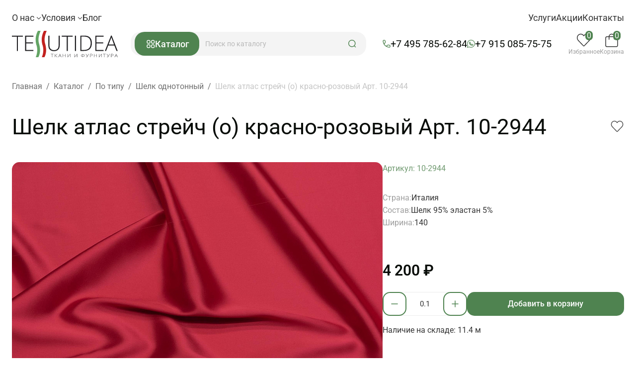

--- FILE ---
content_type: text/html; charset=UTF-8
request_url: https://tessuti-ital.ru/product/shelk-atlas-streych-o-krasno-rozovyy_3/
body_size: 19994
content:
<!DOCTYPE HTML>
<html lang="ru" prefix="og: http://ogp.me/ns# product: http://ogp.me/ns/product#">
<head>
    <title>Ткань Шелк атлас стрейч (о) красно-розовый - в интернет магазине ткани Тессутидея , по цене 4 200 ₽ арт. 10-2944</title>
    <meta name="format-detection" content="telephone=no">
    <meta name="viewport" id="vp" content="width=device-width, initial-scale=1">
    <meta name="mobile-web-app-capable" content="yes">

    <link rel="apple-touch-icon" sizes="180x180" href="/images/apple-touch-icon.png">
    <link rel="icon" type="image/png" sizes="32x32" href="/images/favicon-32x32.png">
    <link rel="icon" type="image/png" sizes="16x16" href="/favicon.ico">
    <link rel="manifest" href="/site.webmanifest">
    <meta name="theme-color" content="#ffffff">

    <meta http-equiv="Content-Type" content="text/html; charset=UTF-8" />
<meta name="robots" content="index, follow" />
<meta name="keywords" content="Ткань Шелк атлас стрейч (о) красно-розовый  артикул 10-2944 купить в интернет-магазине ткани Тессутидея" />
<meta name="description" content="Шелк атлас стрейч (о) красно-розовый купить в интернет-магазине тканей Тессутидея по цене 4 200 ₽, артикул товара: 10-2944, страна производства: Италия" />
<link rel="canonical" href="https://tessuti-ital.ru/product/shelk-atlas-streych-o-krasno-rozovyy_3/" />
<script data-skip-moving="true">(function(w, d, n) {var cl = "bx-core";var ht = d.documentElement;var htc = ht ? ht.className : undefined;if (htc === undefined || htc.indexOf(cl) !== -1){return;}var ua = n.userAgent;if (/(iPad;)|(iPhone;)/i.test(ua)){cl += " bx-ios";}else if (/Windows/i.test(ua)){cl += ' bx-win';}else if (/Macintosh/i.test(ua)){cl += " bx-mac";}else if (/Linux/i.test(ua) && !/Android/i.test(ua)){cl += " bx-linux";}else if (/Android/i.test(ua)){cl += " bx-android";}cl += (/(ipad|iphone|android|mobile|touch)/i.test(ua) ? " bx-touch" : " bx-no-touch");cl += w.devicePixelRatio && w.devicePixelRatio >= 2? " bx-retina": " bx-no-retina";if (/AppleWebKit/.test(ua)){cl += " bx-chrome";}else if (/Opera/.test(ua)){cl += " bx-opera";}else if (/Firefox/.test(ua)){cl += " bx-firefox";}ht.className = htc ? htc + " " + cl : cl;})(window, document, navigator);</script>


<link href="/bitrix/js/ui/design-tokens/dist/ui.design-tokens.css?176185611926358" type="text/css"  rel="stylesheet" />
<link href="/bitrix/panel/main/popup.css?176185584522696" type="text/css"  data-template-style="true"  rel="stylesheet" />
<link href="/assets/build/css/992.css?176194276634808" type="text/css"  data-template-style="true"  rel="stylesheet" />
<link href="/assets/build/css/common.css?176345913829219" type="text/css"  data-template-style="true"  rel="stylesheet" />
<link href="/assets/build/css/fonts.css?17619905922035" type="text/css"  data-template-style="true"  rel="stylesheet" />
<link href="/assets/build/css/page-catalog-product.css?176194276624705" type="text/css"  data-template-style="true"  rel="stylesheet" />







<meta property="og:type" content="product" />
<meta property="og:url" content="https://tessuti-ital.ru/product/shelk-atlas-streych-o-krasno-rozovyy_3/" />
<meta property="og:image" content="https://tessuti-ital.ru/upload/resize_cache/iblock/df3/1200_630_1/8lzzlfc1oi793ol7uxbwhav5cpiwaucn.jpg" />
<meta property="og:image:secure_url" content="https://tessuti-ital.ru/upload/resize_cache/iblock/df3/1200_630_1/8lzzlfc1oi793ol7uxbwhav5cpiwaucn.jpg" />
<meta property="og:image:type" content="image/jpeg" />
<meta property="og:image:width" content="945" />
<meta property="og:image:height" content="630" />
<meta property="og:image:alt" content="Шелк атлас стрейч (о) красно-розовый" />
<meta property="product:price:amount" content="4200" />
<meta property="product:price:currency" content="RUB" />
<meta property="og:title" content="Ткань Шелк атлас стрейч (о) красно-розовый - в интернет магазине ткани Тессутидея , по цене 4 200 ₽ арт. 10-2944" />
<meta property="og:description" content="Шелк атлас стрейч (о) красно-розовый купить в интернет-магазине тканей Тессутидея по цене 4 200 ₽, артикул товара: 10-2944, страна производства: Италия" />
<meta property="og:locale" content="ru_RU" />
<meta property="og:site_name" content="Тессутидея" />
<meta property="og:logo" content="https://tessuti-ital.ru/images/og-default-image.jpg" />
<meta property="twitter:card" content="summary_large_image" />



    <script data-skip-moving="true">
        setTimeout(function () {
      (function(i,s,o,g,r,a,m){i['GoogleAnalyticsObject']=r;i[r]=i[r]||function(){
      (i[r].q=i[r].q||[]).push(arguments)},i[r].l=1*new Date();a=s.createElement(o),
      m=s.getElementsByTagName(o)[0];a.async=1;a.src=g;m.parentNode.insertBefore(a,m)
      })(window,document,'script','https://www.google-analytics.com/analytics.js','ga');

      ga('create', 'UA-77913565-1', 'auto');
      ga('send', 'pageview');
  },7000);
    </script>
    <script data-skip-moving="true">
        /* Отложенная загрузка вКонтакте пиксель */
        setTimeout(function () {
            let t = document.createElement("script");
            t.type = "text/javascript";
            t.async = !0;
            t.src = 'https://vk.com/js/api/openapi.js?169';
            t.onload = function () {
                VK.Retargeting.Init("VK-RTRG-1536382-8BBVO");
                VK.Retargeting.Hit();
            }
            document.head.appendChild(t);

            let n = document.createElement('noscript');
            let i = document.createElement('img');
            i.src = "https://vk.com/rtrg?p=VK-RTRG-1536382-8BBVO";
            i.setAttribute('style', "position:fixed; left:-999px;");
            i.alt = "";
            n.appendChild(i);
            document.body.appendChild(n);
                    },5000);
    </script>
    <!-- End Vk Pixel Code -->




</head>
<body class="">

<!-- Top.Mail.Ru counter -->
<script type="text/javascript" data-skip-moving="true">
    var _tmr = window._tmr || (window._tmr = []);
    _tmr.push({id: "3326580", type: "pageView", start: (new Date()).getTime(), pid: "USER_ID"});
    (function (d, w, id) {
        if (d.getElementById(id)) return;
        var ts = d.createElement("script"); ts.type = "text/javascript"; ts.async = true; ts.id = id;
        ts.src = "https://top-fwz1.mail.ru/js/code.js";
        var f = function () {var s = d.getElementsByTagName("script")[0]; s.parentNode.insertBefore(ts, s);};
        if (w.opera == "[object Opera]") { d.addEventListener("DOMContentLoaded", f, false); } else { f(); }
    })(document, window, "tmr-code");
</script>
<noscript><div><img src="https://top-fwz1.mail.ru/counter?id=3326580;js=na" style="position:absolute;left:-9999px;" alt="Top.Mail.Ru" /></div></noscript>
<!-- /Top.Mail.Ru counter -->

<!-- Yandex.Metrika counter -->
<script type="text/javascript" data-skip-moving="true">
   (function(m,e,t,r,i,k,a){m[i]=m[i]||function(){(m[i].a=m[i].a||[]).push(arguments)};
   m[i].l=1*new Date();k=e.createElement(t),a=e.getElementsByTagName(t)[0],k.async=1,k.src=r,a.parentNode.insertBefore(k,a)})
   (window, document, "script", "https://mc.yandex.ru/metrika/tag.js", "ym");

   ym(4482118, "init", {
        clickmap:true,
        trackLinks:true,
        accurateTrackBounce:true,
        webvisor:false,
        ecommerce:"dataLayer"
   });
</script>
<noscript><div><img src="https://mc.yandex.ru/watch/4482118" style="position:absolute; left:-9999px;" alt="" /></div></noscript>
<!-- /Yandex.Metrika counter -->


<div class="page-wrapper">
    <header class="header container">
        <div class="header__top">
                <div class="header-top-menu">
                    <div class="header-top-menu__item">
                                    <div role="button" class="header-top-menu__link">
                        О нас                        <svg class="header-top-menu__submenu-arrow">
                            <use xlink:href="/assets/build/sprite.eae1a938e3c17ee33a42ea4fba2e7613.svg#arrow-up"></use>
                        </svg>
                    </div>
                    <div class="header-top-menu__submenu">
                                                    <a href="/about/" class="header-top-menu__submenu-link">
                                О компании                            </a>
                                                    <a href="/news/" class="header-top-menu__submenu-link">
                                Новости                            </a>
                                            </div>
                            </div>
                    <div class="header-top-menu__item">
                                    <div role="button" class="header-top-menu__link">
                        Условия                        <svg class="header-top-menu__submenu-arrow">
                            <use xlink:href="/assets/build/sprite.eae1a938e3c17ee33a42ea4fba2e7613.svg#arrow-up"></use>
                        </svg>
                    </div>
                    <div class="header-top-menu__submenu">
                                                    <a href="/dostavka-i-oplata/" class="header-top-menu__submenu-link">
                                Доставка и оплата                            </a>
                                                    <a href="/vozvrat-tovara/" class="header-top-menu__submenu-link">
                                Возврат                            </a>
                                                    <a href="/sistema-skidok/" class="header-top-menu__submenu-link">
                                Система скидок                            </a>
                                            </div>
                            </div>
                    <div class="header-top-menu__item">
                                    <a href="/blog/" class="header-top-menu__link">
                        Блог                    </a>
                            </div>
            </div>
                <div class="header-top-menu">
                    <div class="header-top-menu__item">
                                    <a href="/services/" class="header-top-menu__link">
                        Услуги                    </a>
                            </div>
                    <div class="header-top-menu__item">
                                    <a href="/actions/" class="header-top-menu__link">
                        Акции                    </a>
                            </div>
                    <div class="header-top-menu__item">
                                    <a href="/contacts/" class="header-top-menu__link">
                        Контакты                    </a>
                            </div>
            </div>
        </div>
        <div class="header__bottom js-header-bottom">
            <a href="/" class="header__logo">
                <img class="header__logo-image" src="/images/logo.svg" alt="Tessutidea ткани и фурнитура">
            </a>
            <div class="header__bottom-col-search">
                
<div class="header-catalog-menu__container">
    <div role="button" class="header-catalog-menu__button js-header-catalog-menu-button button-background">
        <svg class="header-catalog-menu__icon">
            <use xlink:href="/assets/build/sprite.eae1a938e3c17ee33a42ea4fba2e7613.svg#menu"></use>
        </svg>
        Каталог
    </div>
    <div class="header-catalog-menu"></div>
</div>                <div class="header-search">
    <input class="header-search__input js-header-search-input" type="text" autocomplete="off" name="q" placeholder="Поиск по каталогу">
    <div role="button" class="header-search__button js-header-search-button">
        <svg class="header-search__icon">
            <use xlink:href="/assets/build/sprite.eae1a938e3c17ee33a42ea4fba2e7613.svg#search"></use>
        </svg>
    </div>

</div>
            </div>
            <div class="header__phones">
                        <div class="phone__container">
        <svg class="phone__icon">
            <use xlink:href="/assets/build/sprite.eae1a938e3c17ee33a42ea4fba2e7613.svg#phone"></use>
        </svg>
        <a class="phone" href="tel:+7 495 785-62-84">
            +7 495 785-62-84        </a>
    </div>

                        <div class="phone__container">
        <svg class="phone__icon">
            <use xlink:href="/assets/build/sprite.eae1a938e3c17ee33a42ea4fba2e7613.svg#whatsapp"></use>
        </svg>
        <a class="phone" href="https://wa.me/79150857575">
            +7 915 085-75-75        </a>
    </div>



            </div>
            <div class="header__personal-container">
                <div class="header-personal">
    <div class="header-personal__item js-favorite-header disabled ">
        <div class="header-personal__icon-container">
            <div class="header-personal__count">0</div>
            <svg class="header-personal__icon">
                <use xlink:href="/assets/build/sprite.eae1a938e3c17ee33a42ea4fba2e7613.svg#heart"></use>
            </svg>
        </div>
        <div class="header-personal__title">Избранное</div>
    </div>
    <div class="header-personal__item  js-basket-header disabled">
        <div class="header-personal__icon-container">
            <div class="header-personal__count">0</div>
            <svg class="header-personal__icon">
                <use xlink:href="/assets/build/sprite.eae1a938e3c17ee33a42ea4fba2e7613.svg#cart"></use>
            </svg>
        </div>
        <div class="header-personal__title">Корзина</div>
    </div>
</div>
                <div class="header__mobile-menu">
                    <div class="header-mobile-menu__container js-header-mobile-menu-container">
    <div role="button" class="header-mobile-menu__button js-header-mobile-menu-button">
        <svg class="header-mobile-menu__button-icon">
            <use xlink:href="/assets/build/sprite.eae1a938e3c17ee33a42ea4fba2e7613.svg#menu-mobile"></use>
        </svg>
    </div>
    <div class="header-mobile-menu">
        <div class="header-mobile-menu__phones">
                    <div class="phone__container">
        <svg class="phone__icon">
            <use xlink:href="/assets/build/sprite.eae1a938e3c17ee33a42ea4fba2e7613.svg#phone"></use>
        </svg>
        <a class="phone" href="tel:+7 495 785-62-84">
            +7 495 785-62-84        </a>
    </div>

                    <div class="phone__container">
        <svg class="phone__icon">
            <use xlink:href="/assets/build/sprite.eae1a938e3c17ee33a42ea4fba2e7613.svg#whatsapp"></use>
        </svg>
        <a class="phone" href="https://wa.me/79150857575">
            +7 915 085-75-75        </a>
    </div>



        </div>
    </div>
</div>


                </div>
            </div>

        </div>
    </header>

            <div class="container">
            
<nav class="breadcrumb" aria-label="Навигация по сайту" itemscope itemtype="https://schema.org/BreadcrumbList">
    <ul class="breadcrumb__list">
                                <li class="breadcrumb__item" itemprop="itemListElement" itemscope itemtype="https://schema.org/ListItem">
                                    <a href="/" class="breadcrumb__link" itemprop="item">
                        <span itemprop="name">Главная</span>
                    </a>
                    <meta itemprop="position" content="1"/>
                    <span class="breadcrumb__separator">/</span>
                            </li>
                                <li class="breadcrumb__item" itemprop="itemListElement" itemscope itemtype="https://schema.org/ListItem">
                                    <a href="/catalog/" class="breadcrumb__link" itemprop="item">
                        <span itemprop="name">Каталог</span>
                    </a>
                    <meta itemprop="position" content="2"/>
                    <span class="breadcrumb__separator">/</span>
                            </li>
                                <li class="breadcrumb__item" itemprop="itemListElement" itemscope itemtype="https://schema.org/ListItem">
                                    <a href="/catalog/po-tipu/" class="breadcrumb__link" itemprop="item">
                        <span itemprop="name">По типу</span>
                    </a>
                    <meta itemprop="position" content="3"/>
                    <span class="breadcrumb__separator">/</span>
                            </li>
                                <li class="breadcrumb__item" itemprop="itemListElement" itemscope itemtype="https://schema.org/ListItem">
                                    <a href="/catalog/shelk-odnotonnyy/" class="breadcrumb__link" itemprop="item">
                        <span itemprop="name">Шелк однотонный</span>
                    </a>
                    <meta itemprop="position" content="4"/>
                    <span class="breadcrumb__separator">/</span>
                            </li>
                                <li class="breadcrumb__item" itemprop="itemListElement" itemscope itemtype="https://schema.org/ListItem">
                                    <span class="breadcrumb__current" itemprop="name">Шелк атлас стрейч (о) красно-розовый Арт. 10-2944</span>
                    <meta itemprop="item" content=""/>
                    <meta itemprop="position" content="5"/>
                            </li>
            </ul>
</nav>

        </div>
        <div class="page-content">
    <div class="container">
        <div class="product-detail">
            <div class="product-detail__header">
                <h1 class="product-detail__title">
                    Шелк атлас стрейч (о) красно-розовый Арт. 10-2944                </h1>
                <div class="product-detail__favorite-container">
                    <div role="button" class="product-detail__favorite-button js-favorite-toggle " data-product-id="60889"></div>
                </div>
            </div>
            <div class="product-detail__content">
                <div class="product-detail__images-container product-detail__images-container--horizontal" data-mode="horizontal">
                    <div class="product-detail__images-thumb-slider js-product-thumb-slider swiper">
                        <div class="swiper-wrapper product-detail__images-thumb-wrapper">
                                                            <div class="product-detail__images-thumb-slide swiper-slide ">
                                    <img class="product-detail__image-thumb"
                                         src="/upload/resize_cache/iblock/df3/746_960_1/8lzzlfc1oi793ol7uxbwhav5cpiwaucn.jpg"
                                         alt=""
                                         title=""
                                    />
                                </div>
                                                            <div class="product-detail__images-thumb-slide swiper-slide ">
                                    <img class="product-detail__image-thumb"
                                         src="/upload/resize_cache/iblock/2e5/746_960_1/5ee2ko1tiz536u0l7qghjs8m90ze8pj8.jpg"
                                         alt=""
                                         title=""
                                    />
                                </div>
                                                    </div>
                    </div>
                    <div class="product-detail__images-slider-container">
                        <div class="shield__container product-detail__shields">
                                                    </div>
                        <div class="product-detail__images-slider js-product-slider swiper">
                            <div class="swiper-wrapper">
                                                                    <div
                                            data-src="/upload/iblock/df3/8lzzlfc1oi793ol7uxbwhav5cpiwaucn.jpg"
                                            class="product-detail__image-slide swiper-slide"
                                            data-fancybox="gallery"
                                            data-thumb="/upload/resize_cache/iblock/df3/746_960_1/8lzzlfc1oi793ol7uxbwhav5cpiwaucn.jpg"
                                                                                                                    >
                                                                                    <img class="product-detail__image"
                                                 src="/upload/resize_cache/iblock/df3/746_960_1/8lzzlfc1oi793ol7uxbwhav5cpiwaucn.jpg"
                                                 alt=""
                                                 title=""
                                            />
                                                                            </div>
                                                                    <div
                                            data-src="/upload/iblock/2e5/5ee2ko1tiz536u0l7qghjs8m90ze8pj8.jpg"
                                            class="product-detail__image-slide swiper-slide"
                                            data-fancybox="gallery"
                                            data-thumb="/upload/resize_cache/iblock/2e5/746_960_1/5ee2ko1tiz536u0l7qghjs8m90ze8pj8.jpg"
                                                                                                                    >
                                                                                    <img class="product-detail__image"
                                                 src="/upload/resize_cache/iblock/2e5/746_960_1/5ee2ko1tiz536u0l7qghjs8m90ze8pj8.jpg"
                                                 alt=""
                                                 title=""
                                            />
                                                                            </div>
                                                            </div>
                                                    </div>
                    </div>
                </div>
                <div class="product-detail__info">
                    <div class="product-detail__article">
                        Артикул: 10-2944                    </div>
                    <div class="product-detail__params">
                                                                                    <div class="product-detail__param">
                                    <div class="product-detail__param-name">Страна:</div>
                                    <div class="product-detail__param-value">Италия</div>
                                </div>
                                                                                                                <div class="product-detail__param">
                                    <div class="product-detail__param-name">Состав:</div>
                                    <div class="product-detail__param-value">Шелк 95% эластан 5%</div>
                                </div>
                                                                                                                <div class="product-detail__param">
                                    <div class="product-detail__param-name">Ширина:</div>
                                    <div class="product-detail__param-value">140</div>
                                </div>
                                                                        </div>
                                            <div class="product-detail__price-container">
                            <span class="product-detail__price">
                                4 200 ₽                            </span>
                                                    </div>
                        <div class="product-detail__buttons">
                            <div class="quantity-step js-quantity-step js-product-quantity-step" data-step="0.1">
                                <div class="button button--secondary quantity-step__button quantity-step__button--minus js-quantity-step-minus">
                                    <svg class="quantity-step__button-icon">
                                        <use xlink:href="/assets/build/sprite.eae1a938e3c17ee33a42ea4fba2e7613.svg#minus"></use>
                                    </svg>
                                </div>
                                <input type="text" name="product-quantity" class="form-control quantity-step__input js-product-quantity js-quantity-step-input" value="0.1">
                                <div class="button button--secondary quantity-step__button quantity-step__button--plus js-quantity-step-plus">
                                    <svg class="quantity-step__button-icon">
                                        <use xlink:href="/assets/build/sprite.eae1a938e3c17ee33a42ea4fba2e7613.svg#plus"></use>
                                    </svg>
                                </div>
                            </div>
                            <div role="button" class="product-detail__add-cart-button button js-add-to-basket" data-product-id="60889">Добавить в корзину</div>
                        </div>
                        <div class="product-detail__quantity">
                            Наличие на складе: 11.4&nbsp;м                        </div>
                                    </div>
            </div>
            <div class="product-detail__tabs-container">
                <div class="product-detail__tabs">
                    <div role="button" class="product-detail__tab product-detail__tab active" data-tab="product-detail-description">
                        Описание
                    </div>
                    <div role="button" class="product-detail__tab" data-tab="product-detail-delivery">
                        Доставка и оплата
                    </div>
                </div>

                <div class="product-detail__pane-list">
                    <div class="product-detail__pane product-detail__pane active" id="product-detail-description">
                        <p>Шелк атлас стрейч (о) красно-розовый - цена 4 200 ₽ У
        нас самые доступные цены на  в Москве, доставка по
        всей России - интернет магазин тканей Тессутидея. Артикул товара для заказа
        - 10-2944. Страна производства
        ткани – Италия. Ширина этого
        материала - 140. Состав
        - Шелк 95% эластан 5%. Наличие остатков на складе
        - 11.4 м</p>                    </div>
                    <div class="product-detail__pane" id="product-detail-delivery">
                        <div class="payment-and-delivery">
    <p>
        Предлагаем вам удобные и разнообразные способы оплаты и доставки, чтобы сделать процесс приобретения тканей в нашем интернет-магазине максимально комфортным.
    </p>
    <ul>
        <li>
            <b>Самовывоз</b> Вы можете забрать свой заказ самостоятельно из нашего магазина по адресу: г. Москва, Спартаковский переулок, д. 2, стр. 1, подъезд 2Б.
        </li>
        <li>
            <b>Доставка в регионы</b> Почтой России и СДЭК по договору
        </li>
        <li>
            <b>Курьерская доставка</b> По Москве и Московской области доставка осуществляется курьерскими службами «Достависта» и «Яндекс» в соответствии с их тарифами.
        </li>
    </ul>

    <p>Оплата</p>
    <ul>
        <li>
            <b>Наличными</b> Оплатить наличными можно у нас на складе тканей.
        </li>
        <li>
            <b>Банковской картой</b> Visa, Mastercard, МИР.
        </li>
        <li>
            <b>Безналичный расчёт для юридических лиц</b> Вы можете оплатить заказ банковским переводом на наш расчётный счёт. Реквизиты будут предоставлены после оформления заказа. Данный метод оплаты доступен для юридических лиц.
        </li>
    </ul>
</div>                    </div>
                </div>
            </div>
        </div>
    </div>
    <div class="container container--vertical-margin">
        <div class="product-list__container">
            <div class="swiper product-list__slider js-product-list-slider ">
    
                    <div class="product-list__header">
                                    <h2>
                        Фурнитура                    </h2>
                                                    <a class="button product-list__link-all" href="/catalog/">Смотреть все</a>
                            </div>
                        <div class="product-list js-show-more-item-list   swiper-wrapper" id="bx_4071638883_1">
                                <div class="product-tile swiper-slide"  data-id="68581">
        <div class="product-tile__inner">
                        <div class="product-tile__action-buttons">
                <div role="button" class="product-tile__favorite-button js-favorite-toggle " data-product-id="68581"></div>

                
            </div>
            <a href="/product/pugovitsa-plastik-4-prokola-d-15mm-chernaya_2/" class="product-tile__image-link">
                <img
                        class="product-tile__image"
                        loading="lazy"
                        src="/upload/resize_cache/iblock/122/306_418_2/j3337fhcc25902mx3jt3nsqs5zub97nv.JPG"
                        alt="Пуговица пластик 4 прокола d-15мм черная - итальянские ткани Тессутидея."
                >
                                    <div class="product-tile__material">
                        <div class="product-tile__material-text">
                            Пластик                        </div>
                    </div>
                            </a>
            <a href="/product/pugovitsa-plastik-4-prokola-d-15mm-chernaya_2/" class="product-tile__name text-2-line">Пуговица пластик 4 прокола d-15мм черная</a>
            <div class="product-tile__article">
                                    Арт. F-7106                            </div>
            <div class="product-tile__price-container">
                <div class="product-tile__price">
                    25 ₽                </div>
                            </div>

                    </div>
    </div>
                                <div class="product-tile swiper-slide"  data-id="68634">
        <div class="product-tile__inner">
                        <div class="product-tile__action-buttons">
                <div role="button" class="product-tile__favorite-button js-favorite-toggle " data-product-id="68634"></div>

                
            </div>
            <a href="/product/pugovitsa-plastik-4-prokola-d-20mm-chernaya_3/" class="product-tile__image-link">
                <img
                        class="product-tile__image"
                        loading="lazy"
                        src="/upload/resize_cache/iblock/316/306_418_2/n2akcyyj0ke434u0w4ln2iagh3zmy74f.JPG"
                        alt="Пуговица пластик 4 прокола d-20мм черная - итальянские ткани Тессутидея."
                >
                                    <div class="product-tile__material">
                        <div class="product-tile__material-text">
                            Пластик                        </div>
                    </div>
                            </a>
            <a href="/product/pugovitsa-plastik-4-prokola-d-20mm-chernaya_3/" class="product-tile__name text-2-line">Пуговица пластик 4 прокола d-20мм черная</a>
            <div class="product-tile__article">
                                    Арт. F-7159                            </div>
            <div class="product-tile__price-container">
                <div class="product-tile__price">
                    40 ₽                </div>
                            </div>

                    </div>
    </div>
                                <div class="product-tile swiper-slide"  data-id="61966">
        <div class="product-tile__inner">
                        <div class="product-tile__action-buttons">
                <div role="button" class="product-tile__favorite-button js-favorite-toggle " data-product-id="61966"></div>

                
            </div>
            <a href="/product/podveska-metall-serebro-na-tsepochke-s-chernoy-businoy-50sm/" class="product-tile__image-link">
                <img
                        class="product-tile__image"
                        loading="lazy"
                        src="/upload/resize_cache/iblock/23b/306_418_2/0hqu6kzr2t4uzr56ik0upqg1d6qw5pq9.JPG"
                        alt="Подвеска металл серебро на цепочке с черной бусиной 50см - итальянские ткани Тессутидея."
                >
                            </a>
            <a href="/product/podveska-metall-serebro-na-tsepochke-s-chernoy-businoy-50sm/" class="product-tile__name text-2-line">Подвеска металл серебро на цепочке с черной бусиной 50см</a>
            <div class="product-tile__article">
                                    Арт. F-6218                            </div>
            <div class="product-tile__price-container">
                <div class="product-tile__price">
                    1 200 ₽                </div>
                            </div>

                    </div>
    </div>
                                <div class="product-tile swiper-slide"  data-id="68636">
        <div class="product-tile__inner">
                        <div class="product-tile__action-buttons">
                <div role="button" class="product-tile__favorite-button js-favorite-toggle " data-product-id="68636"></div>

                
            </div>
            <a href="/product/pugovitsa-plastik-4-prokola-d-25mm-chernaya_4/" class="product-tile__image-link">
                <img
                        class="product-tile__image"
                        loading="lazy"
                        src="/upload/resize_cache/iblock/421/306_418_2/ohz2z7grtdgdk3ufffqa8r8oxui19es9.JPG"
                        alt="Пуговица пластик 4 прокола d-25мм черная - итальянские ткани Тессутидея."
                >
                                    <div class="product-tile__material">
                        <div class="product-tile__material-text">
                            Пластик                        </div>
                    </div>
                            </a>
            <a href="/product/pugovitsa-plastik-4-prokola-d-25mm-chernaya_4/" class="product-tile__name text-2-line">Пуговица пластик 4 прокола d-25мм черная</a>
            <div class="product-tile__article">
                                    Арт. F-7161                            </div>
            <div class="product-tile__price-container">
                <div class="product-tile__price">
                    60 ₽                </div>
                            </div>

                    </div>
    </div>
                                <div class="product-tile swiper-slide"  data-id="23791">
        <div class="product-tile__inner">
                        <div class="product-tile__action-buttons">
                <div role="button" class="product-tile__favorite-button js-favorite-toggle " data-product-id="23791"></div>

                
            </div>
            <a href="/product/pugovitsa-plastik-2-prokola-d-9mm-zheltaya/" class="product-tile__image-link">
                <img
                        class="product-tile__image"
                        loading="lazy"
                        src="/upload/resize_cache/iblock/182/306_418_2/18275dab6f38efb362972cb543ce2f9a.jpg"
                        alt="Пуговица пластик 2 прокола d-9мм желтая - итальянские ткани Тессутидея."
                >
                                    <div class="product-tile__material">
                        <div class="product-tile__material-text">
                            Пластик                        </div>
                    </div>
                            </a>
            <a href="/product/pugovitsa-plastik-2-prokola-d-9mm-zheltaya/" class="product-tile__name text-2-line">Пуговица пластик 2 прокола d-9мм желтая</a>
            <div class="product-tile__article">
                                    Арт. F-4196                            </div>
            <div class="product-tile__price-container">
                <div class="product-tile__price">
                    15 ₽                </div>
                            </div>

                    </div>
    </div>
                                <div class="product-tile swiper-slide"  data-id="59984">
        <div class="product-tile__inner">
                        <div class="product-tile__action-buttons">
                <div role="button" class="product-tile__favorite-button js-favorite-toggle " data-product-id="59984"></div>

                
            </div>
            <a href="/product/pugovitsa-na-nozhke-kozha-d-15mm-temno-korichnevaya-/" class="product-tile__image-link">
                <img
                        class="product-tile__image"
                        loading="lazy"
                        src="/upload/resize_cache/iblock/878/306_418_2/nt9d1r029wq9k2a9apv4tbfbv865x46g.jpg"
                        alt="Пуговица на ножке кожа d-15мм темно-коричневая  - итальянские ткани Тессутидея."
                >
                            </a>
            <a href="/product/pugovitsa-na-nozhke-kozha-d-15mm-temno-korichnevaya-/" class="product-tile__name text-2-line">Пуговица на ножке кожа d-15мм темно-коричневая </a>
            <div class="product-tile__article">
                                    Арт. F-5947                            </div>
            <div class="product-tile__price-container">
                <div class="product-tile__price">
                    50 ₽                </div>
                            </div>

                    </div>
    </div>
                                <div class="product-tile swiper-slide"  data-id="39761">
        <div class="product-tile__inner">
                        <div class="product-tile__action-buttons">
                <div role="button" class="product-tile__favorite-button js-favorite-toggle " data-product-id="39761"></div>

                
            </div>
            <a href="/product/pugovitsa-plastik-na-nozhke-d-15mm-seraya/" class="product-tile__image-link">
                <img
                        class="product-tile__image"
                        loading="lazy"
                        src="/upload/resize_cache/iblock/019/306_418_2/019f477f5fc7af7cc38bc4f196872cd2.jpg"
                        alt="Пуговица пластик на ножке d-15мм серая - итальянские ткани Тессутидея."
                >
                                    <div class="product-tile__material">
                        <div class="product-tile__material-text">
                            Пластик                        </div>
                    </div>
                            </a>
            <a href="/product/pugovitsa-plastik-na-nozhke-d-15mm-seraya/" class="product-tile__name text-2-line">Пуговица пластик на ножке d-15мм серая</a>
            <div class="product-tile__article">
                                    Арт. F-4853                            </div>
            <div class="product-tile__price-container">
                <div class="product-tile__price">
                    30 ₽                </div>
                            </div>

                    </div>
    </div>
                                <div class="product-tile swiper-slide"  data-id="20205">
        <div class="product-tile__inner">
                        <div class="product-tile__action-buttons">
                <div role="button" class="product-tile__favorite-button js-favorite-toggle " data-product-id="20205"></div>

                
            </div>
            <a href="/product/podvyaz-s-lyureksom-n-krasno-zelenyy-7-5-80sm-/" class="product-tile__image-link">
                <img
                        class="product-tile__image"
                        loading="lazy"
                        src="/upload/resize_cache/iblock/f42/306_418_2/f42d54731394cc45f0d4dfd70f5f8ca4.jpg"
                        alt="Подвяз с люрексом (н) красно-зеленый 7,5*80см  - итальянские ткани Тессутидея."
                >
                                    <div class="product-tile__material">
                        <div class="product-tile__material-text">
                            Шерсть 65% люрекс 35%                        </div>
                    </div>
                            </a>
            <a href="/product/podvyaz-s-lyureksom-n-krasno-zelenyy-7-5-80sm-/" class="product-tile__name text-2-line">Подвяз с люрексом (н) красно-зеленый 7,5*80см </a>
            <div class="product-tile__article">
                                    Арт. F-3530                            </div>
            <div class="product-tile__price-container">
                <div class="product-tile__price">
                    1 000 ₽                </div>
                            </div>

                    </div>
    </div>
                                <div class="product-tile swiper-slide"  data-id="20213">
        <div class="product-tile__inner">
                        <div class="product-tile__action-buttons">
                <div role="button" class="product-tile__favorite-button js-favorite-toggle " data-product-id="20213"></div>

                
            </div>
            <a href="/product/pugovitsa-na-nozhke-d-16mm-pletenaya-bezhevaya/" class="product-tile__image-link">
                <img
                        class="product-tile__image"
                        loading="lazy"
                        src="/upload/resize_cache/iblock/52c/306_418_2/52c6aa2a4c30adb6b062cb22fb524a82.jpg"
                        alt="Пуговица на ножке  d-16мм плетеная бежевая - итальянские ткани Тессутидея."
                >
                            </a>
            <a href="/product/pugovitsa-na-nozhke-d-16mm-pletenaya-bezhevaya/" class="product-tile__name text-2-line">Пуговица на ножке  d-16мм плетеная бежевая</a>
            <div class="product-tile__article">
                                    Арт. F-3538                            </div>
            <div class="product-tile__price-container">
                <div class="product-tile__price">
                    45 ₽                </div>
                            </div>

                    </div>
    </div>
                                <div class="product-tile swiper-slide"  data-id="62159">
        <div class="product-tile__inner">
                        <div class="product-tile__action-buttons">
                <div role="button" class="product-tile__favorite-button js-favorite-toggle " data-product-id="62159"></div>

                
            </div>
            <a href="/product/kruzhevo-sh-13sm-tiffani/" class="product-tile__image-link">
                <img
                        class="product-tile__image"
                        loading="lazy"
                        src="/upload/resize_cache/iblock/fda/306_418_2/g7ggkrsue7nfszos6ju7b05hxmlaggmc.JPG"
                        alt="Кружево ш-13см тиффани - итальянские ткани Тессутидея."
                >
                                    <div class="product-tile__material">
                        <div class="product-tile__material-text">
                            Хлопок 45% полиамид 55%                        </div>
                    </div>
                            </a>
            <a href="/product/kruzhevo-sh-13sm-tiffani/" class="product-tile__name text-2-line">Кружево ш-13см тиффани</a>
            <div class="product-tile__article">
                                    Арт. F-6319                            </div>
            <div class="product-tile__price-container">
                <div class="product-tile__price">
                    1 800 ₽                </div>
                            </div>

                    </div>
    </div>
                                <div class="product-tile swiper-slide"  data-id="62186">
        <div class="product-tile__inner">
                        <div class="product-tile__action-buttons">
                <div role="button" class="product-tile__favorite-button js-favorite-toggle " data-product-id="62186"></div>

                
            </div>
            <a href="/product/kruzhevo-sh-38sm-fuksiya/" class="product-tile__image-link">
                <img
                        class="product-tile__image"
                        loading="lazy"
                        src="/upload/resize_cache/iblock/3fc/306_418_2/1hfsopg6i80qrjihssn1add0blfiuh17.JPG"
                        alt="Кружево ш-38см фуксия - итальянские ткани Тессутидея."
                >
                                    <div class="product-tile__material">
                        <div class="product-tile__material-text">
                            Хлопок 65% полиамид 35%                        </div>
                    </div>
                            </a>
            <a href="/product/kruzhevo-sh-38sm-fuksiya/" class="product-tile__name text-2-line">Кружево ш-38см фуксия</a>
            <div class="product-tile__article">
                                    Арт. F-6352                            </div>
            <div class="product-tile__price-container">
                <div class="product-tile__price">
                    3 200 ₽                </div>
                            </div>

                    </div>
    </div>
                                <div class="product-tile swiper-slide"  data-id="59255">
        <div class="product-tile__inner">
                        <div class="product-tile__action-buttons">
                <div role="button" class="product-tile__favorite-button js-favorite-toggle " data-product-id="59255"></div>

                
            </div>
            <a href="/product/pugovitsa-metall-zoloto-na-nozhke-d-12mm-belo-bezhevyy-kvadrat/" class="product-tile__image-link">
                <img
                        class="product-tile__image"
                        loading="lazy"
                        src="/upload/resize_cache/iblock/07d/306_418_2/1nvg246aqkbkqkfhi485l2q8xpum4tya.jpg"
                        alt="Пуговица металл золото на ножке d-12мм бело-бежевый квадрат - итальянские ткани Тессутидея."
                >
                                    <div class="product-tile__material">
                        <div class="product-tile__material-text">
                            Металл                        </div>
                    </div>
                            </a>
            <a href="/product/pugovitsa-metall-zoloto-na-nozhke-d-12mm-belo-bezhevyy-kvadrat/" class="product-tile__name text-2-line">Пуговица металл золото на ножке d-12мм бело-бежевый квадрат</a>
            <div class="product-tile__article">
                                    Арт. F-5738                            </div>
            <div class="product-tile__price-container">
                <div class="product-tile__price">
                    180 ₽                </div>
                            </div>

                    </div>
    </div>
                                <div class="product-tile swiper-slide"  data-id="59337">
        <div class="product-tile__inner">
                        <div class="product-tile__action-buttons">
                <div role="button" class="product-tile__favorite-button js-favorite-toggle " data-product-id="59337"></div>

                
            </div>
            <a href="/product/pugovitsa-metall-zoloto-na-nozhke-d-18mm-cherno-zolotaya/" class="product-tile__image-link">
                <img
                        class="product-tile__image"
                        loading="lazy"
                        src="/upload/resize_cache/iblock/f34/306_418_2/15t65in46v21yrfk0lu2a0411cdspxzq.jpg"
                        alt="Пуговица металл золото на ножке d-18мм черно-золотая - итальянские ткани Тессутидея."
                >
                                    <div class="product-tile__material">
                        <div class="product-tile__material-text">
                            Металл                        </div>
                    </div>
                            </a>
            <a href="/product/pugovitsa-metall-zoloto-na-nozhke-d-18mm-cherno-zolotaya/" class="product-tile__name text-2-line">Пуговица металл золото на ножке d-18мм черно-золотая</a>
            <div class="product-tile__article">
                                    Арт. F-5769                            </div>
            <div class="product-tile__price-container">
                <div class="product-tile__price">
                    150 ₽                </div>
                            </div>

                    </div>
    </div>
                                <div class="product-tile swiper-slide"  data-id="64566">
        <div class="product-tile__inner">
                        <div class="product-tile__action-buttons">
                <div role="button" class="product-tile__favorite-button js-favorite-toggle " data-product-id="64566"></div>

                
            </div>
            <a href="/product/pugovitsa-plastik-na-nozhke-d-10mm-matovaya-zhemchuzhina-v-assortimente/" class="product-tile__image-link">
                <img
                        class="product-tile__image"
                        loading="lazy"
                        src="/upload/resize_cache/iblock/a5a/306_418_2/4k1af70v300sg1jft1lqx4p554dzes2i.jpg"
                        alt="Пуговица пластик на ножке d-10мм матовая жемчужина в ассортименте - итальянские ткани Тессутидея."
                >
                                    <div class="product-tile__material">
                        <div class="product-tile__material-text">
                            Пластик                        </div>
                    </div>
                            </a>
            <a href="/product/pugovitsa-plastik-na-nozhke-d-10mm-matovaya-zhemchuzhina-v-assortimente/" class="product-tile__name text-2-line">Пуговица пластик на ножке d-10мм матовая жемчужина в ассортименте</a>
            <div class="product-tile__article">
                                    Арт. F-6641                            </div>
            <div class="product-tile__price-container">
                <div class="product-tile__price">
                    100 ₽                </div>
                            </div>

                    </div>
    </div>
                                <div class="product-tile swiper-slide"  data-id="64739">
        <div class="product-tile__inner">
                        <div class="product-tile__action-buttons">
                <div role="button" class="product-tile__favorite-button js-favorite-toggle " data-product-id="64739"></div>

                
            </div>
            <a href="/product/pugovitsa-plastik-pod-rog-4-prokola-d-15mm-sero-chernaya_1/" class="product-tile__image-link">
                <img
                        class="product-tile__image"
                        loading="lazy"
                        src="/upload/resize_cache/iblock/17a/306_418_2/o2ivl9xh5petr116qq5i4pm7jpkrqqpi.JPG"
                        alt="Пуговица пластик под рог 4 прокола d-15мм серо-черная - итальянские ткани Тессутидея."
                >
                                    <div class="product-tile__material">
                        <div class="product-tile__material-text">
                            Пластик                        </div>
                    </div>
                            </a>
            <a href="/product/pugovitsa-plastik-pod-rog-4-prokola-d-15mm-sero-chernaya_1/" class="product-tile__name text-2-line">Пуговица пластик под рог 4 прокола d-15мм серо-черная</a>
            <div class="product-tile__article">
                                    Арт. F-6814                            </div>
            <div class="product-tile__price-container">
                <div class="product-tile__price">
                    30 ₽                </div>
                            </div>

                    </div>
    </div>
                                <div class="product-tile swiper-slide"  data-id="56602">
        <div class="product-tile__inner">
                        <div class="product-tile__action-buttons">
                <div role="button" class="product-tile__favorite-button js-favorite-toggle " data-product-id="56602"></div>

                
            </div>
            <a href="/product/pugovitsa-plastik-4-prokola-d-22mm-oranzhevaya/" class="product-tile__image-link">
                <img
                        class="product-tile__image"
                        loading="lazy"
                        src="/upload/resize_cache/iblock/5ab/306_418_2/ei72bwn0q4dje2nk5mkxip0zsbwy2uas.jpg"
                        alt="Пуговица пластик 4 прокола d-22мм оранжевая - итальянские ткани Тессутидея."
                >
                                    <div class="product-tile__material">
                        <div class="product-tile__material-text">
                            Пластик                        </div>
                    </div>
                            </a>
            <a href="/product/pugovitsa-plastik-4-prokola-d-22mm-oranzhevaya/" class="product-tile__name text-2-line">Пуговица пластик 4 прокола d-22мм оранжевая</a>
            <div class="product-tile__article">
                                    Арт. F-5272                            </div>
            <div class="product-tile__price-container">
                <div class="product-tile__price">
                    40 ₽                </div>
                            </div>

                    </div>
    </div>
                                <div class="product-tile swiper-slide"  data-id="22237">
        <div class="product-tile__inner">
                        <div class="product-tile__action-buttons">
                <div role="button" class="product-tile__favorite-button js-favorite-toggle " data-product-id="22237"></div>

                
            </div>
            <a href="/product/pugovitsa-rakushka-4-prokola-d-12mm-salatovaya-s-obodkom/" class="product-tile__image-link">
                <img
                        class="product-tile__image"
                        loading="lazy"
                        src="/upload/resize_cache/iblock/9e9/306_418_2/9e91b4aa1298d5665580d55dc662c5ca.jpg"
                        alt="Пуговица ракушка 4 прокола d-12мм салатовая с ободком - итальянские ткани Тессутидея."
                >
                                    <div class="product-tile__material">
                        <div class="product-tile__material-text">
                            Ракушка                        </div>
                    </div>
                            </a>
            <a href="/product/pugovitsa-rakushka-4-prokola-d-12mm-salatovaya-s-obodkom/" class="product-tile__name text-2-line">Пуговица ракушка 4 прокола d-12мм салатовая с ободком</a>
            <div class="product-tile__article">
                                    Арт. F-3943                            </div>
            <div class="product-tile__price-container">
                <div class="product-tile__price">
                    20 ₽                </div>
                            </div>

                    </div>
    </div>
                                <div class="product-tile swiper-slide"  data-id="64684">
        <div class="product-tile__inner">
                        <div class="product-tile__action-buttons">
                <div role="button" class="product-tile__favorite-button js-favorite-toggle " data-product-id="64684"></div>

                
            </div>
            <a href="/product/pugovitsa-plastik-pod-rog-4-prokola-d-15mm-korichnevaya-s-cherno-molochnymi-vkrapleniyami/" class="product-tile__image-link">
                <img
                        class="product-tile__image"
                        loading="lazy"
                        src="/upload/resize_cache/iblock/ee9/306_418_2/ml58l2azwt67azcia4lw45zwlhla705e.JPG"
                        alt="Пуговица пластик под рог 4 прокола d-15мм коричневая с черно-молочными вкраплениями - итальянские ткани Тессутидея."
                >
                                    <div class="product-tile__material">
                        <div class="product-tile__material-text">
                            Пластик                        </div>
                    </div>
                            </a>
            <a href="/product/pugovitsa-plastik-pod-rog-4-prokola-d-15mm-korichnevaya-s-cherno-molochnymi-vkrapleniyami/" class="product-tile__name text-2-line">Пуговица пластик под рог 4 прокола d-15мм коричневая с черно-молочными вкраплениями</a>
            <div class="product-tile__article">
                                    Арт. F-6759                            </div>
            <div class="product-tile__price-container">
                <div class="product-tile__price">
                    30 ₽                </div>
                            </div>

                    </div>
    </div>
                                <div class="product-tile swiper-slide"  data-id="59948">
        <div class="product-tile__inner">
                        <div class="product-tile__action-buttons">
                <div role="button" class="product-tile__favorite-button js-favorite-toggle " data-product-id="59948"></div>

                
            </div>
            <a href="/product/pugovitsa-kostyumnaya-plastik-4-prokola-d-23mm-bezhevaya-s-molochnymi-vkrapleniyami/" class="product-tile__image-link">
                <img
                        class="product-tile__image"
                        loading="lazy"
                        src="/upload/resize_cache/iblock/83f/306_418_2/d6qoqinl7hu73hgrh58lbd6c0xgh41oj.jpg"
                        alt="Пуговица костюмная пластик 4 прокола d-23мм бежевая с молочными вкраплениями - итальянские ткани Тессутидея."
                >
                                    <div class="product-tile__material">
                        <div class="product-tile__material-text">
                            Пластик                        </div>
                    </div>
                            </a>
            <a href="/product/pugovitsa-kostyumnaya-plastik-4-prokola-d-23mm-bezhevaya-s-molochnymi-vkrapleniyami/" class="product-tile__name text-2-line">Пуговица костюмная пластик 4 прокола d-23мм бежевая с молочными вкраплениями</a>
            <div class="product-tile__article">
                                    Арт. F-5911                            </div>
            <div class="product-tile__price-container">
                <div class="product-tile__price">
                    80 ₽                </div>
                            </div>

                    </div>
    </div>
                                <div class="product-tile swiper-slide"  data-id="67111">
        <div class="product-tile__inner">
                        <div class="product-tile__action-buttons">
                <div role="button" class="product-tile__favorite-button js-favorite-toggle " data-product-id="67111"></div>

                
            </div>
            <a href="/product/pugovitsa-plastik-4-prokola-d-23mm-zelenaya/" class="product-tile__image-link">
                <img
                        class="product-tile__image"
                        loading="lazy"
                        src="/upload/resize_cache/iblock/771/306_418_2/a5lvpsty96mg69jar7faz1lexu8h9z3o.JPG"
                        alt="Пуговица пластик 4 прокола d-23мм зеленая - итальянские ткани Тессутидея."
                >
                                    <div class="product-tile__material">
                        <div class="product-tile__material-text">
                            Пластик                        </div>
                    </div>
                            </a>
            <a href="/product/pugovitsa-plastik-4-prokola-d-23mm-zelenaya/" class="product-tile__name text-2-line">Пуговица пластик 4 прокола d-23мм зеленая</a>
            <div class="product-tile__article">
                                    Арт. F-6967                            </div>
            <div class="product-tile__price-container">
                <div class="product-tile__price">
                    80 ₽                </div>
                            </div>

                    </div>
    </div>
                                <div class="product-tile swiper-slide"  data-id="55200">
        <div class="product-tile__inner">
                        <div class="product-tile__action-buttons">
                <div role="button" class="product-tile__favorite-button js-favorite-toggle " data-product-id="55200"></div>

                
            </div>
            <a href="/product/pugovitsa-plastik-4-prokola-d-18mm-bezhevaya-melanzhevaya/" class="product-tile__image-link">
                <img
                        class="product-tile__image"
                        loading="lazy"
                        src="/upload/resize_cache/iblock/75b/306_418_2/75b01aff80e85930236c097fcecdc5a4.jpg"
                        alt="Пуговица пластик 4 прокола d-18мм бежевая меланжевая - итальянские ткани Тессутидея."
                >
                                    <div class="product-tile__material">
                        <div class="product-tile__material-text">
                            Пластик                        </div>
                    </div>
                            </a>
            <a href="/product/pugovitsa-plastik-4-prokola-d-18mm-bezhevaya-melanzhevaya/" class="product-tile__name text-2-line">Пуговица пластик 4 прокола d-18мм бежевая меланжевая</a>
            <div class="product-tile__article">
                                    Арт. F-5210                            </div>
            <div class="product-tile__price-container">
                <div class="product-tile__price">
                    40 ₽                </div>
                            </div>

                    </div>
    </div>
                                <div class="product-tile swiper-slide"  data-id="59262">
        <div class="product-tile__inner">
                        <div class="product-tile__action-buttons">
                <div role="button" class="product-tile__favorite-button js-favorite-toggle " data-product-id="59262"></div>

                
            </div>
            <a href="/product/pugovitsa-metall-serebro-na-nozhke-d-22mm-fakturnaya/" class="product-tile__image-link">
                <img
                        class="product-tile__image"
                        loading="lazy"
                        src="/upload/resize_cache/iblock/200/306_418_2/ux2kgouaaygza0bshfg1i0jwwkwrk3r9.jpg"
                        alt="Пуговица металл серебро на ножке d-22мм фактурная - итальянские ткани Тессутидея."
                >
                                    <div class="product-tile__material">
                        <div class="product-tile__material-text">
                            Металл                        </div>
                    </div>
                            </a>
            <a href="/product/pugovitsa-metall-serebro-na-nozhke-d-22mm-fakturnaya/" class="product-tile__name text-2-line">Пуговица металл серебро на ножке d-22мм фактурная</a>
            <div class="product-tile__article">
                                    Арт. F-5745                            </div>
            <div class="product-tile__price-container">
                <div class="product-tile__price">
                    200 ₽                </div>
                            </div>

                    </div>
    </div>
                                <div class="product-tile swiper-slide"  data-id="11653">
        <div class="product-tile__inner">
                        <div class="product-tile__action-buttons">
                <div role="button" class="product-tile__favorite-button js-favorite-toggle " data-product-id="11653"></div>

                
            </div>
            <a href="/product/kruzhevo-na-setke-o-beloe-chernoe-molochnoe-sh-4-5sm-solstiss/" class="product-tile__image-link">
                <img
                        class="product-tile__image"
                        loading="lazy"
                        src="/upload/resize_cache/iblock/662/306_418_2/66201c93135ea7cf1b3cfc0987229ae1.JPG"
                        alt="Кружево на сетке (о) белое, черное, молочное ш-4,5см Solstiss - итальянские ткани Тессутидея."
                >
                                    <div class="product-tile__material">
                        <div class="product-tile__material-text">
                            Вискоза 45% полиамид 55%                        </div>
                    </div>
                            </a>
            <a href="/product/kruzhevo-na-setke-o-beloe-chernoe-molochnoe-sh-4-5sm-solstiss/" class="product-tile__name text-2-line">Кружево на сетке (о) белое, черное, молочное ш-4,5см Solstiss</a>
            <div class="product-tile__article">
                                    Арт. 03-3557                            </div>
            <div class="product-tile__price-container">
                <div class="product-tile__price">
                    700 ₽                </div>
                            </div>

                    </div>
    </div>
                                <div class="product-tile swiper-slide"  data-id="17964">
        <div class="product-tile__inner">
                        <div class="product-tile__action-buttons">
                <div role="button" class="product-tile__favorite-button js-favorite-toggle " data-product-id="17964"></div>

                
            </div>
            <a href="/product/kruzhevo-o-chernoe-sh-22sm/" class="product-tile__image-link">
                <img
                        class="product-tile__image"
                        loading="lazy"
                        src="/upload/resize_cache/iblock/4e2/306_418_2/4e2f6a2440eca527bea5b9962d9fa2e1.jpg"
                        alt="Кружево (о) черное ш-22см - итальянские ткани Тессутидея."
                >
                                    <div class="product-tile__material">
                        <div class="product-tile__material-text">
                            Вискоза 25% полиамид 75%                        </div>
                    </div>
                            </a>
            <a href="/product/kruzhevo-o-chernoe-sh-22sm/" class="product-tile__name text-2-line">Кружево (о) черное ш-22см</a>
            <div class="product-tile__article">
                                    Арт. 03-4435                            </div>
            <div class="product-tile__price-container">
                <div class="product-tile__price">
                    1 400 ₽                </div>
                            </div>

                    </div>
    </div>
                    </div>
        
                <div class="swiper-pagination slider__pagination"></div>
        </div>

        <div class="swiper-button-prev js-slider-arrow-prev slider__button-prev"></div>
        <div class="swiper-button-next js-slider-arrow-next slider__button-next"></div>
    </div>
<script type="application/ld+json">{"@context":"https://schema.org","@type":"ItemList","numberOfItems":"2226","itemListElement":[{"@type":"ListItem","position":1,"item":{"@id":"/product/pugovitsa-plastik-4-prokola-d-15mm-chernaya_2/","@type":"Product","sku":"F-7106","name":"Пуговица пластик 4 прокола d-15мм черная","image":"https://tessuti-ital.ru/upload/resize_cache/iblock/122/306_418_2/j3337fhcc25902mx3jt3nsqs5zub97nv.JPG","url":"https://tessuti-ital.ru/product/pugovitsa-plastik-4-prokola-d-15mm-chernaya_2/","offers":{"@type":"Offer","priceCurrency":"RUB","price":25,"availability":"https://schema.org/InStock","url":"https://tessuti-ital.ru/product/pugovitsa-plastik-4-prokola-d-15mm-chernaya_2/","itemCondition":"https://schema.org/NewCondition"}}},{"@type":"ListItem","position":2,"item":{"@id":"/product/pugovitsa-plastik-4-prokola-d-20mm-chernaya_3/","@type":"Product","sku":"F-7159","name":"Пуговица пластик 4 прокола d-20мм черная","image":"https://tessuti-ital.ru/upload/resize_cache/iblock/316/306_418_2/n2akcyyj0ke434u0w4ln2iagh3zmy74f.JPG","url":"https://tessuti-ital.ru/product/pugovitsa-plastik-4-prokola-d-20mm-chernaya_3/","offers":{"@type":"Offer","priceCurrency":"RUB","price":40,"availability":"https://schema.org/InStock","url":"https://tessuti-ital.ru/product/pugovitsa-plastik-4-prokola-d-20mm-chernaya_3/","itemCondition":"https://schema.org/NewCondition"}}},{"@type":"ListItem","position":3,"item":{"@id":"/product/podveska-metall-serebro-na-tsepochke-s-chernoy-businoy-50sm/","@type":"Product","sku":"F-6218","name":"Подвеска металл серебро на цепочке с черной бусиной 50см","image":"https://tessuti-ital.ru/upload/resize_cache/iblock/23b/306_418_2/0hqu6kzr2t4uzr56ik0upqg1d6qw5pq9.JPG","url":"https://tessuti-ital.ru/product/podveska-metall-serebro-na-tsepochke-s-chernoy-businoy-50sm/","offers":{"@type":"Offer","priceCurrency":"RUB","price":1200,"availability":"https://schema.org/InStock","url":"https://tessuti-ital.ru/product/podveska-metall-serebro-na-tsepochke-s-chernoy-businoy-50sm/","itemCondition":"https://schema.org/NewCondition"}}},{"@type":"ListItem","position":4,"item":{"@id":"/product/pugovitsa-plastik-4-prokola-d-25mm-chernaya_4/","@type":"Product","sku":"F-7161","name":"Пуговица пластик 4 прокола d-25мм черная","image":"https://tessuti-ital.ru/upload/resize_cache/iblock/421/306_418_2/ohz2z7grtdgdk3ufffqa8r8oxui19es9.JPG","url":"https://tessuti-ital.ru/product/pugovitsa-plastik-4-prokola-d-25mm-chernaya_4/","offers":{"@type":"Offer","priceCurrency":"RUB","price":60,"availability":"https://schema.org/InStock","url":"https://tessuti-ital.ru/product/pugovitsa-plastik-4-prokola-d-25mm-chernaya_4/","itemCondition":"https://schema.org/NewCondition"}}},{"@type":"ListItem","position":5,"item":{"@id":"/product/pugovitsa-plastik-2-prokola-d-9mm-zheltaya/","@type":"Product","sku":"F-4196","name":"Пуговица пластик 2 прокола d-9мм желтая","image":"https://tessuti-ital.ru/upload/resize_cache/iblock/182/306_418_2/18275dab6f38efb362972cb543ce2f9a.jpg","url":"https://tessuti-ital.ru/product/pugovitsa-plastik-2-prokola-d-9mm-zheltaya/","offers":{"@type":"Offer","priceCurrency":"RUB","price":15,"availability":"https://schema.org/InStock","url":"https://tessuti-ital.ru/product/pugovitsa-plastik-2-prokola-d-9mm-zheltaya/","itemCondition":"https://schema.org/NewCondition"}}},{"@type":"ListItem","position":6,"item":{"@id":"/product/pugovitsa-na-nozhke-kozha-d-15mm-temno-korichnevaya-/","@type":"Product","sku":"F-5947","name":"Пуговица на ножке кожа d-15мм темно-коричневая ","image":"https://tessuti-ital.ru/upload/resize_cache/iblock/878/306_418_2/nt9d1r029wq9k2a9apv4tbfbv865x46g.jpg","url":"https://tessuti-ital.ru/product/pugovitsa-na-nozhke-kozha-d-15mm-temno-korichnevaya-/","offers":{"@type":"Offer","priceCurrency":"RUB","price":50,"availability":"https://schema.org/InStock","url":"https://tessuti-ital.ru/product/pugovitsa-na-nozhke-kozha-d-15mm-temno-korichnevaya-/","itemCondition":"https://schema.org/NewCondition"}}},{"@type":"ListItem","position":7,"item":{"@id":"/product/pugovitsa-plastik-na-nozhke-d-15mm-seraya/","@type":"Product","sku":"F-4853","name":"Пуговица пластик на ножке d-15мм серая","image":"https://tessuti-ital.ru/upload/resize_cache/iblock/019/306_418_2/019f477f5fc7af7cc38bc4f196872cd2.jpg","url":"https://tessuti-ital.ru/product/pugovitsa-plastik-na-nozhke-d-15mm-seraya/","offers":{"@type":"Offer","priceCurrency":"RUB","price":30,"availability":"https://schema.org/InStock","url":"https://tessuti-ital.ru/product/pugovitsa-plastik-na-nozhke-d-15mm-seraya/","itemCondition":"https://schema.org/NewCondition"}}},{"@type":"ListItem","position":8,"item":{"@id":"/product/podvyaz-s-lyureksom-n-krasno-zelenyy-7-5-80sm-/","@type":"Product","sku":"F-3530","name":"Подвяз с люрексом (н) красно-зеленый 7,5*80см ","image":"https://tessuti-ital.ru/upload/resize_cache/iblock/f42/306_418_2/f42d54731394cc45f0d4dfd70f5f8ca4.jpg","url":"https://tessuti-ital.ru/product/podvyaz-s-lyureksom-n-krasno-zelenyy-7-5-80sm-/","offers":{"@type":"Offer","priceCurrency":"RUB","price":1000,"availability":"https://schema.org/InStock","url":"https://tessuti-ital.ru/product/podvyaz-s-lyureksom-n-krasno-zelenyy-7-5-80sm-/","itemCondition":"https://schema.org/NewCondition"}}},{"@type":"ListItem","position":9,"item":{"@id":"/product/pugovitsa-na-nozhke-d-16mm-pletenaya-bezhevaya/","@type":"Product","sku":"F-3538","name":"Пуговица на ножке  d-16мм плетеная бежевая","image":"https://tessuti-ital.ru/upload/resize_cache/iblock/52c/306_418_2/52c6aa2a4c30adb6b062cb22fb524a82.jpg","url":"https://tessuti-ital.ru/product/pugovitsa-na-nozhke-d-16mm-pletenaya-bezhevaya/","offers":{"@type":"Offer","priceCurrency":"RUB","price":45,"availability":"https://schema.org/InStock","url":"https://tessuti-ital.ru/product/pugovitsa-na-nozhke-d-16mm-pletenaya-bezhevaya/","itemCondition":"https://schema.org/NewCondition"}}},{"@type":"ListItem","position":10,"item":{"@id":"/product/kruzhevo-sh-13sm-tiffani/","@type":"Product","sku":"F-6319","name":"Кружево ш-13см тиффани","image":"https://tessuti-ital.ru/upload/resize_cache/iblock/fda/306_418_2/g7ggkrsue7nfszos6ju7b05hxmlaggmc.JPG","url":"https://tessuti-ital.ru/product/kruzhevo-sh-13sm-tiffani/","offers":{"@type":"Offer","priceCurrency":"RUB","price":1800,"availability":"https://schema.org/InStock","url":"https://tessuti-ital.ru/product/kruzhevo-sh-13sm-tiffani/","itemCondition":"https://schema.org/NewCondition"}}},{"@type":"ListItem","position":11,"item":{"@id":"/product/kruzhevo-sh-38sm-fuksiya/","@type":"Product","sku":"F-6352","name":"Кружево ш-38см фуксия","image":"https://tessuti-ital.ru/upload/resize_cache/iblock/3fc/306_418_2/1hfsopg6i80qrjihssn1add0blfiuh17.JPG","url":"https://tessuti-ital.ru/product/kruzhevo-sh-38sm-fuksiya/","offers":{"@type":"Offer","priceCurrency":"RUB","price":3200,"availability":"https://schema.org/InStock","url":"https://tessuti-ital.ru/product/kruzhevo-sh-38sm-fuksiya/","itemCondition":"https://schema.org/NewCondition"}}},{"@type":"ListItem","position":12,"item":{"@id":"/product/pugovitsa-metall-zoloto-na-nozhke-d-12mm-belo-bezhevyy-kvadrat/","@type":"Product","sku":"F-5738","name":"Пуговица металл золото на ножке d-12мм бело-бежевый квадрат","image":"https://tessuti-ital.ru/upload/resize_cache/iblock/07d/306_418_2/1nvg246aqkbkqkfhi485l2q8xpum4tya.jpg","url":"https://tessuti-ital.ru/product/pugovitsa-metall-zoloto-na-nozhke-d-12mm-belo-bezhevyy-kvadrat/","offers":{"@type":"Offer","priceCurrency":"RUB","price":180,"availability":"https://schema.org/InStock","url":"https://tessuti-ital.ru/product/pugovitsa-metall-zoloto-na-nozhke-d-12mm-belo-bezhevyy-kvadrat/","itemCondition":"https://schema.org/NewCondition"}}},{"@type":"ListItem","position":13,"item":{"@id":"/product/pugovitsa-metall-zoloto-na-nozhke-d-18mm-cherno-zolotaya/","@type":"Product","sku":"F-5769","name":"Пуговица металл золото на ножке d-18мм черно-золотая","image":"https://tessuti-ital.ru/upload/resize_cache/iblock/f34/306_418_2/15t65in46v21yrfk0lu2a0411cdspxzq.jpg","url":"https://tessuti-ital.ru/product/pugovitsa-metall-zoloto-na-nozhke-d-18mm-cherno-zolotaya/","offers":{"@type":"Offer","priceCurrency":"RUB","price":150,"availability":"https://schema.org/InStock","url":"https://tessuti-ital.ru/product/pugovitsa-metall-zoloto-na-nozhke-d-18mm-cherno-zolotaya/","itemCondition":"https://schema.org/NewCondition"}}},{"@type":"ListItem","position":14,"item":{"@id":"/product/pugovitsa-plastik-na-nozhke-d-10mm-matovaya-zhemchuzhina-v-assortimente/","@type":"Product","sku":"F-6641","name":"Пуговица пластик на ножке d-10мм матовая жемчужина в ассортименте","image":"https://tessuti-ital.ru/upload/resize_cache/iblock/a5a/306_418_2/4k1af70v300sg1jft1lqx4p554dzes2i.jpg","url":"https://tessuti-ital.ru/product/pugovitsa-plastik-na-nozhke-d-10mm-matovaya-zhemchuzhina-v-assortimente/","offers":{"@type":"Offer","priceCurrency":"RUB","price":100,"availability":"https://schema.org/InStock","url":"https://tessuti-ital.ru/product/pugovitsa-plastik-na-nozhke-d-10mm-matovaya-zhemchuzhina-v-assortimente/","itemCondition":"https://schema.org/NewCondition"}}},{"@type":"ListItem","position":15,"item":{"@id":"/product/pugovitsa-plastik-pod-rog-4-prokola-d-15mm-sero-chernaya_1/","@type":"Product","sku":"F-6814","name":"Пуговица пластик под рог 4 прокола d-15мм серо-черная","image":"https://tessuti-ital.ru/upload/resize_cache/iblock/17a/306_418_2/o2ivl9xh5petr116qq5i4pm7jpkrqqpi.JPG","url":"https://tessuti-ital.ru/product/pugovitsa-plastik-pod-rog-4-prokola-d-15mm-sero-chernaya_1/","offers":{"@type":"Offer","priceCurrency":"RUB","price":30,"availability":"https://schema.org/InStock","url":"https://tessuti-ital.ru/product/pugovitsa-plastik-pod-rog-4-prokola-d-15mm-sero-chernaya_1/","itemCondition":"https://schema.org/NewCondition"}}},{"@type":"ListItem","position":16,"item":{"@id":"/product/pugovitsa-plastik-4-prokola-d-22mm-oranzhevaya/","@type":"Product","sku":"F-5272","name":"Пуговица пластик 4 прокола d-22мм оранжевая","image":"https://tessuti-ital.ru/upload/resize_cache/iblock/5ab/306_418_2/ei72bwn0q4dje2nk5mkxip0zsbwy2uas.jpg","url":"https://tessuti-ital.ru/product/pugovitsa-plastik-4-prokola-d-22mm-oranzhevaya/","offers":{"@type":"Offer","priceCurrency":"RUB","price":40,"availability":"https://schema.org/InStock","url":"https://tessuti-ital.ru/product/pugovitsa-plastik-4-prokola-d-22mm-oranzhevaya/","itemCondition":"https://schema.org/NewCondition"}}},{"@type":"ListItem","position":17,"item":{"@id":"/product/pugovitsa-rakushka-4-prokola-d-12mm-salatovaya-s-obodkom/","@type":"Product","sku":"F-3943","name":"Пуговица ракушка 4 прокола d-12мм салатовая с ободком","image":"https://tessuti-ital.ru/upload/resize_cache/iblock/9e9/306_418_2/9e91b4aa1298d5665580d55dc662c5ca.jpg","url":"https://tessuti-ital.ru/product/pugovitsa-rakushka-4-prokola-d-12mm-salatovaya-s-obodkom/","offers":{"@type":"Offer","priceCurrency":"RUB","price":20,"availability":"https://schema.org/InStock","url":"https://tessuti-ital.ru/product/pugovitsa-rakushka-4-prokola-d-12mm-salatovaya-s-obodkom/","itemCondition":"https://schema.org/NewCondition"}}},{"@type":"ListItem","position":18,"item":{"@id":"/product/pugovitsa-plastik-pod-rog-4-prokola-d-15mm-korichnevaya-s-cherno-molochnymi-vkrapleniyami/","@type":"Product","sku":"F-6759","name":"Пуговица пластик под рог 4 прокола d-15мм коричневая с черно-молочными вкраплениями","image":"https://tessuti-ital.ru/upload/resize_cache/iblock/ee9/306_418_2/ml58l2azwt67azcia4lw45zwlhla705e.JPG","url":"https://tessuti-ital.ru/product/pugovitsa-plastik-pod-rog-4-prokola-d-15mm-korichnevaya-s-cherno-molochnymi-vkrapleniyami/","offers":{"@type":"Offer","priceCurrency":"RUB","price":30,"availability":"https://schema.org/InStock","url":"https://tessuti-ital.ru/product/pugovitsa-plastik-pod-rog-4-prokola-d-15mm-korichnevaya-s-cherno-molochnymi-vkrapleniyami/","itemCondition":"https://schema.org/NewCondition"}}},{"@type":"ListItem","position":19,"item":{"@id":"/product/pugovitsa-kostyumnaya-plastik-4-prokola-d-23mm-bezhevaya-s-molochnymi-vkrapleniyami/","@type":"Product","sku":"F-5911","name":"Пуговица костюмная пластик 4 прокола d-23мм бежевая с молочными вкраплениями","image":"https://tessuti-ital.ru/upload/resize_cache/iblock/83f/306_418_2/d6qoqinl7hu73hgrh58lbd6c0xgh41oj.jpg","url":"https://tessuti-ital.ru/product/pugovitsa-kostyumnaya-plastik-4-prokola-d-23mm-bezhevaya-s-molochnymi-vkrapleniyami/","offers":{"@type":"Offer","priceCurrency":"RUB","price":80,"availability":"https://schema.org/InStock","url":"https://tessuti-ital.ru/product/pugovitsa-kostyumnaya-plastik-4-prokola-d-23mm-bezhevaya-s-molochnymi-vkrapleniyami/","itemCondition":"https://schema.org/NewCondition"}}},{"@type":"ListItem","position":20,"item":{"@id":"/product/pugovitsa-plastik-4-prokola-d-23mm-zelenaya/","@type":"Product","sku":"F-6967","name":"Пуговица пластик 4 прокола d-23мм зеленая","image":"https://tessuti-ital.ru/upload/resize_cache/iblock/771/306_418_2/a5lvpsty96mg69jar7faz1lexu8h9z3o.JPG","url":"https://tessuti-ital.ru/product/pugovitsa-plastik-4-prokola-d-23mm-zelenaya/","offers":{"@type":"Offer","priceCurrency":"RUB","price":80,"availability":"https://schema.org/InStock","url":"https://tessuti-ital.ru/product/pugovitsa-plastik-4-prokola-d-23mm-zelenaya/","itemCondition":"https://schema.org/NewCondition"}}},{"@type":"ListItem","position":21,"item":{"@id":"/product/pugovitsa-plastik-4-prokola-d-18mm-bezhevaya-melanzhevaya/","@type":"Product","sku":"F-5210","name":"Пуговица пластик 4 прокола d-18мм бежевая меланжевая","image":"https://tessuti-ital.ru/upload/resize_cache/iblock/75b/306_418_2/75b01aff80e85930236c097fcecdc5a4.jpg","url":"https://tessuti-ital.ru/product/pugovitsa-plastik-4-prokola-d-18mm-bezhevaya-melanzhevaya/","offers":{"@type":"Offer","priceCurrency":"RUB","price":40,"availability":"https://schema.org/InStock","url":"https://tessuti-ital.ru/product/pugovitsa-plastik-4-prokola-d-18mm-bezhevaya-melanzhevaya/","itemCondition":"https://schema.org/NewCondition"}}},{"@type":"ListItem","position":22,"item":{"@id":"/product/pugovitsa-metall-serebro-na-nozhke-d-22mm-fakturnaya/","@type":"Product","sku":"F-5745","name":"Пуговица металл серебро на ножке d-22мм фактурная","image":"https://tessuti-ital.ru/upload/resize_cache/iblock/200/306_418_2/ux2kgouaaygza0bshfg1i0jwwkwrk3r9.jpg","url":"https://tessuti-ital.ru/product/pugovitsa-metall-serebro-na-nozhke-d-22mm-fakturnaya/","offers":{"@type":"Offer","priceCurrency":"RUB","price":200,"availability":"https://schema.org/InStock","url":"https://tessuti-ital.ru/product/pugovitsa-metall-serebro-na-nozhke-d-22mm-fakturnaya/","itemCondition":"https://schema.org/NewCondition"}}},{"@type":"ListItem","position":23,"item":{"@id":"/product/kruzhevo-na-setke-o-beloe-chernoe-molochnoe-sh-4-5sm-solstiss/","@type":"Product","sku":"03-3557","name":"Кружево на сетке (о) белое, черное, молочное ш-4,5см Solstiss","image":"https://tessuti-ital.ru/upload/resize_cache/iblock/662/306_418_2/66201c93135ea7cf1b3cfc0987229ae1.JPG","url":"https://tessuti-ital.ru/product/kruzhevo-na-setke-o-beloe-chernoe-molochnoe-sh-4-5sm-solstiss/","offers":{"@type":"Offer","priceCurrency":"RUB","price":700,"availability":"https://schema.org/InStock","url":"https://tessuti-ital.ru/product/kruzhevo-na-setke-o-beloe-chernoe-molochnoe-sh-4-5sm-solstiss/","itemCondition":"https://schema.org/NewCondition"}}},{"@type":"ListItem","position":24,"item":{"@id":"/product/kruzhevo-o-chernoe-sh-22sm/","@type":"Product","sku":"03-4435","name":"Кружево (о) черное ш-22см","image":"https://tessuti-ital.ru/upload/resize_cache/iblock/4e2/306_418_2/4e2f6a2440eca527bea5b9962d9fa2e1.jpg","url":"https://tessuti-ital.ru/product/kruzhevo-o-chernoe-sh-22sm/","offers":{"@type":"Offer","priceCurrency":"RUB","price":1400,"availability":"https://schema.org/InStock","url":"https://tessuti-ital.ru/product/kruzhevo-o-chernoe-sh-22sm/","itemCondition":"https://schema.org/NewCondition"}}}],"url":"/product/shelk-atlas-streych-o-krasno-rozovyy_3/"}</script>    </div>
    <div class="container container--vertical-margin">
        <div class="product-list__container">
            <div class="swiper product-list__slider js-product-list-slider ">
    
                    <div class="product-list__header">
                                    <h2>
                        Похожие товары                    </h2>
                                                    <a class="button product-list__link-all" href="/catalog/">Смотреть все</a>
                            </div>
                        <div class="product-list js-show-more-item-list   swiper-wrapper" id="bx_1807292121_2">
                                <div class="product-tile swiper-slide"  data-id="57848">
        <div class="product-tile__inner">
                        <div class="product-tile__action-buttons">
                <div role="button" class="product-tile__favorite-button js-favorite-toggle " data-product-id="57848"></div>

                
            </div>
            <a href="/product/sharmyuz-o-fuksiya_1/" class="product-tile__image-link">
                <img
                        class="product-tile__image"
                        loading="lazy"
                        src="/upload/resize_cache/iblock/50d/306_418_2/wn0cws4kfp0y58q4cxe1c1fzfqlqakrv.jpg"
                        alt="Шармюз (о) фуксия - в интернет-магазине тканей Тессутидея арт. 10-2223"
                >
                                    <div class="product-tile__material">
                        <div class="product-tile__material-text">
                            Шелк 100%                        </div>
                    </div>
                            </a>
            <a href="/product/sharmyuz-o-fuksiya_1/" class="product-tile__name text-2-line">Шармюз (о) фуксия</a>
            <div class="product-tile__article">
                                    Арт. 10-2223                            </div>
            <div class="product-tile__price-container">
                <div class="product-tile__price">
                    2 600 ₽                </div>
                            </div>

                    </div>
    </div>
                                <div class="product-tile swiper-slide"  data-id="63785">
        <div class="product-tile__inner">
                        <div class="product-tile__action-buttons">
                <div role="button" class="product-tile__favorite-button js-favorite-toggle " data-product-id="63785"></div>

                
            </div>
            <a href="/product/shelk-atlas-o-svetlo-bronzovyy/" class="product-tile__image-link">
                <img
                        class="product-tile__image"
                        loading="lazy"
                        src="/upload/resize_cache/iblock/f1c/306_418_2/60wj1ld43z6k53z7apop2w799ssctz4w.JPG"
                        alt="Шелк атлас (о) светло-бронзовый - в интернет-магазине тканей Тессутидея арт. 10-3632"
                >
                                    <div class="product-tile__material">
                        <div class="product-tile__material-text">
                            Шелк 100%                        </div>
                    </div>
                            </a>
            <a href="/product/shelk-atlas-o-svetlo-bronzovyy/" class="product-tile__name text-2-line">Шелк атлас (о) светло-бронзовый</a>
            <div class="product-tile__article">
                                    Арт. 10-3632                            </div>
            <div class="product-tile__price-container">
                <div class="product-tile__price">
                    3 600 ₽                </div>
                            </div>

                    </div>
    </div>
                                <div class="product-tile swiper-slide"  data-id="65720">
        <div class="product-tile__inner">
                        <div class="product-tile__action-buttons">
                <div role="button" class="product-tile__favorite-button js-favorite-toggle " data-product-id="65720"></div>

                
            </div>
            <a href="/product/shelk-atlas-streych-o-temno-zolotoy/" class="product-tile__image-link">
                <img
                        class="product-tile__image"
                        loading="lazy"
                        src="/upload/resize_cache/iblock/884/306_418_2/uczx97o5vuqqenq19qgp4stm0soscah1.JPG"
                        alt="Шелк атлас стрейч (о) темно-золотой - в интернет-магазине тканей Тессутидея арт. 10-4037"
                >
                                    <div class="product-tile__material">
                        <div class="product-tile__material-text">
                            Шелк 97% эластан 3%                        </div>
                    </div>
                            </a>
            <a href="/product/shelk-atlas-streych-o-temno-zolotoy/" class="product-tile__name text-2-line">Шелк атлас стрейч (о) темно-золотой</a>
            <div class="product-tile__article">
                                    Арт. 10-4037                            </div>
            <div class="product-tile__price-container">
                <div class="product-tile__price">
                    4 200 ₽                </div>
                            </div>

                    </div>
    </div>
                                <div class="product-tile swiper-slide"  data-id="69160">
        <div class="product-tile__inner">
                        <div class="product-tile__action-buttons">
                <div role="button" class="product-tile__favorite-button js-favorite-toggle " data-product-id="69160"></div>

                                    <svg class="product-tile__video-icon" >
                        <title>Есть видео</title>
                        <use xlink:href="/assets/build/sprite.eae1a938e3c17ee33a42ea4fba2e7613.svg#video"></use>
                    </svg>
                
            </div>
            <a href="/product/shelk-atlas-streych-o-salatovyy/" class="product-tile__image-link">
                <img
                        class="product-tile__image"
                        loading="lazy"
                        src="/upload/resize_cache/iblock/c4d/306_418_2/7oe8z9qf9xtqr9xidoluvedjtjmzsry2.JPG"
                        alt="Шелк атлас стрейч (о) салатовый - в интернет-магазине тканей Тессутидея арт. 10-4858"
                >
                                    <div class="product-tile__material">
                        <div class="product-tile__material-text">
                            Шелк 98% эластан 2%                        </div>
                    </div>
                            </a>
            <a href="/product/shelk-atlas-streych-o-salatovyy/" class="product-tile__name text-2-line">Шелк атлас стрейч (о) салатовый</a>
            <div class="product-tile__article">
                                    Арт. 10-4858                            </div>
            <div class="product-tile__price-container">
                <div class="product-tile__price">
                    4 800 ₽                </div>
                            </div>

                    </div>
    </div>
                                <div class="product-tile swiper-slide"  data-id="69028">
        <div class="product-tile__inner">
                        <div class="product-tile__action-buttons">
                <div role="button" class="product-tile__favorite-button js-favorite-toggle " data-product-id="69028"></div>

                                    <svg class="product-tile__video-icon" >
                        <title>Есть видео</title>
                        <use xlink:href="/assets/build/sprite.eae1a938e3c17ee33a42ea4fba2e7613.svg#video"></use>
                    </svg>
                
            </div>
            <a href="/product/shelk-atlas-o-chernyy_6/" class="product-tile__image-link">
                <img
                        class="product-tile__image"
                        loading="lazy"
                        src="/upload/resize_cache/iblock/e57/306_418_2/f8a3ku5f92v0xk4bkkijz5xi0keesx98.JPG"
                        alt="Шелк атлас (о) черный - в интернет-магазине тканей Тессутидея арт. 10-4825"
                >
                                    <div class="product-tile__material">
                        <div class="product-tile__material-text">
                            Шелк 100%                        </div>
                    </div>
                            </a>
            <a href="/product/shelk-atlas-o-chernyy_6/" class="product-tile__name text-2-line">Шелк атлас (о) черный</a>
            <div class="product-tile__article">
                                    Арт. 10-4825                            </div>
            <div class="product-tile__price-container">
                <div class="product-tile__price">
                    4 800 ₽                </div>
                            </div>

                    </div>
    </div>
                                <div class="product-tile swiper-slide"  data-id="67274">
        <div class="product-tile__inner">
                        <div class="product-tile__action-buttons">
                <div role="button" class="product-tile__favorite-button js-favorite-toggle " data-product-id="67274"></div>

                
            </div>
            <a href="/product/shelk-atlas-streych-o-seryy_6/" class="product-tile__image-link">
                <img
                        class="product-tile__image"
                        loading="lazy"
                        src="/upload/resize_cache/iblock/52a/306_418_2/vgquouzh0o0ppiautxvikl6vcbv20byq.JPG"
                        alt="Шелк атлас стрейч (о) серый - в интернет-магазине тканей Тессутидея арт. 10-4553"
                >
                                    <div class="product-tile__material">
                        <div class="product-tile__material-text">
                            Шелк 97% эластан 3%                        </div>
                    </div>
                            </a>
            <a href="/product/shelk-atlas-streych-o-seryy_6/" class="product-tile__name text-2-line">Шелк атлас стрейч (о) серый</a>
            <div class="product-tile__article">
                                    Арт. 10-4553                            </div>
            <div class="product-tile__price-container">
                <div class="product-tile__price">
                    4 800 ₽                </div>
                            </div>

                    </div>
    </div>
                                <div class="product-tile swiper-slide"  data-id="41055">
        <div class="product-tile__inner">
                        <div class="product-tile__action-buttons">
                <div role="button" class="product-tile__favorite-button js-favorite-toggle " data-product-id="41055"></div>

                
            </div>
            <a href="/product/shelk-atlas-streych-o-svetlo-korichnevyy_14/" class="product-tile__image-link">
                <img
                        class="product-tile__image"
                        loading="lazy"
                        src="/upload/resize_cache/iblock/a9f/306_418_2/a9fdf13f021350d4909cb0020dcf9081.jpg"
                        alt="Шелк атлас стрейч (о) светло-коричневый - в интернет-магазине тканей Тессутидея арт. 10-1253"
                >
                                    <div class="product-tile__material">
                        <div class="product-tile__material-text">
                            Шелк 96% эластан 4%                        </div>
                    </div>
                            </a>
            <a href="/product/shelk-atlas-streych-o-svetlo-korichnevyy_14/" class="product-tile__name text-2-line">Шелк атлас стрейч (о) светло-коричневый</a>
            <div class="product-tile__article">
                                    Арт. 10-1253                            </div>
            <div class="product-tile__price-container">
                <div class="product-tile__price">
                    3 800 ₽                </div>
                            </div>

                    </div>
    </div>
                                <div class="product-tile swiper-slide"  data-id="55750">
        <div class="product-tile__inner">
                        <div class="product-tile__action-buttons">
                <div role="button" class="product-tile__favorite-button js-favorite-toggle " data-product-id="55750"></div>

                
            </div>
            <a href="/product/shelk-atlas-streych-o-krasno-rozovyy_2/" class="product-tile__image-link">
                <img
                        class="product-tile__image"
                        loading="lazy"
                        src="/upload/resize_cache/iblock/146/306_418_2/1468f9afb61126264fe95ba43e10b1be.jpg"
                        alt="Шелк атлас стрейч (о) красно-розовый - в интернет-магазине тканей Тессутидея арт. 10-1758"
                >
                                    <div class="product-tile__material">
                        <div class="product-tile__material-text">
                            Шелк 96% эластан 4%                        </div>
                    </div>
                            </a>
            <a href="/product/shelk-atlas-streych-o-krasno-rozovyy_2/" class="product-tile__name text-2-line">Шелк атлас стрейч (о) красно-розовый</a>
            <div class="product-tile__article">
                                    Арт. 10-1758                            </div>
            <div class="product-tile__price-container">
                <div class="product-tile__price">
                    4 200 ₽                </div>
                            </div>

                    </div>
    </div>
                                <div class="product-tile swiper-slide"  data-id="40535">
        <div class="product-tile__inner">
                        <div class="product-tile__action-buttons">
                <div role="button" class="product-tile__favorite-button js-favorite-toggle " data-product-id="40535"></div>

                
            </div>
            <a href="/product/shelk-matovyy-o-bordovyy/" class="product-tile__image-link">
                <img
                        class="product-tile__image"
                        loading="lazy"
                        src="/upload/resize_cache/iblock/14e/306_418_2/14e6af907cbc679cbe9515afe39fc973.jpg"
                        alt="Шелк матовый (о) бордовый - в интернет-магазине тканей Тессутидея арт. 10-1067"
                >
                                    <div class="product-tile__material">
                        <div class="product-tile__material-text">
                            Шелк 100%                        </div>
                    </div>
                            </a>
            <a href="/product/shelk-matovyy-o-bordovyy/" class="product-tile__name text-2-line">Шелк матовый (о) бордовый</a>
            <div class="product-tile__article">
                                    Арт. 10-1067                            </div>
            <div class="product-tile__price-container">
                <div class="product-tile__price">
                    2 100 ₽                </div>
                            </div>

                    </div>
    </div>
                                <div class="product-tile swiper-slide"  data-id="25066">
        <div class="product-tile__inner">
                        <div class="product-tile__action-buttons">
                <div role="button" class="product-tile__favorite-button js-favorite-toggle " data-product-id="25066"></div>

                
            </div>
            <a href="/product/shelk-atlas-o-fuksiya_2/" class="product-tile__image-link">
                <img
                        class="product-tile__image"
                        loading="lazy"
                        src="/upload/resize_cache/iblock/a77/306_418_2/a77b123781257f84e9ddcee3e0c8d7a4.jpg"
                        alt="Шелк атлас (о) фуксия - в интернет-магазине тканей Тессутидея арт. 02-8520"
                >
                                    <div class="product-tile__material">
                        <div class="product-tile__material-text">
                            Шелк 100%                        </div>
                    </div>
                            </a>
            <a href="/product/shelk-atlas-o-fuksiya_2/" class="product-tile__name text-2-line">Шелк атлас (о) фуксия</a>
            <div class="product-tile__article">
                                    Арт. 02-8520                            </div>
            <div class="product-tile__price-container">
                <div class="product-tile__price">
                    3 800 ₽                </div>
                            </div>

                    </div>
    </div>
                                <div class="product-tile swiper-slide"  data-id="69159">
        <div class="product-tile__inner">
                        <div class="product-tile__action-buttons">
                <div role="button" class="product-tile__favorite-button js-favorite-toggle " data-product-id="69159"></div>

                                    <svg class="product-tile__video-icon" >
                        <title>Есть видео</title>
                        <use xlink:href="/assets/build/sprite.eae1a938e3c17ee33a42ea4fba2e7613.svg#video"></use>
                    </svg>
                
            </div>
            <a href="/product/shelk-atlas-streych-o-shokoladnyy/" class="product-tile__image-link">
                <img
                        class="product-tile__image"
                        loading="lazy"
                        src="/upload/resize_cache/iblock/ed6/306_418_2/vwgcsrhbcm69wjwqdfoc2fd1h8sexhb5.JPG"
                        alt="Шелк атлас стрейч (о) шоколадный - в интернет-магазине тканей Тессутидея арт. 10-4857"
                >
                                    <div class="product-tile__material">
                        <div class="product-tile__material-text">
                            Шелк 98% эластан 2%                        </div>
                    </div>
                            </a>
            <a href="/product/shelk-atlas-streych-o-shokoladnyy/" class="product-tile__name text-2-line">Шелк атлас стрейч (о) шоколадный</a>
            <div class="product-tile__article">
                                    Арт. 10-4857                            </div>
            <div class="product-tile__price-container">
                <div class="product-tile__price">
                    4 800 ₽                </div>
                            </div>

                    </div>
    </div>
                                <div class="product-tile swiper-slide"  data-id="62335">
        <div class="product-tile__inner">
                        <div class="product-tile__action-buttons">
                <div role="button" class="product-tile__favorite-button js-favorite-toggle " data-product-id="62335"></div>

                
            </div>
            <a href="/product/shelk-atlas-o-chernyy_15/" class="product-tile__image-link">
                <img
                        class="product-tile__image"
                        loading="lazy"
                        src="/upload/resize_cache/iblock/df5/306_418_2/obscgw3ek15wm93q9fpf8sk0vxe4ycp1.JPG"
                        alt="Шелк атлас (о) черный - в интернет-магазине тканей Тессутидея арт. 10-3350"
                >
                                    <div class="product-tile__material">
                        <div class="product-tile__material-text">
                            Шелк 100%                        </div>
                    </div>
                            </a>
            <a href="/product/shelk-atlas-o-chernyy_15/" class="product-tile__name text-2-line">Шелк атлас (о) черный</a>
            <div class="product-tile__article">
                                    Арт. 10-3350                            </div>
            <div class="product-tile__price-container">
                <div class="product-tile__price">
                    4 200 ₽                </div>
                            </div>

                    </div>
    </div>
                                <div class="product-tile swiper-slide"  data-id="69023">
        <div class="product-tile__inner">
                        <div class="product-tile__action-buttons">
                <div role="button" class="product-tile__favorite-button js-favorite-toggle " data-product-id="69023"></div>

                                    <svg class="product-tile__video-icon" >
                        <title>Есть видео</title>
                        <use xlink:href="/assets/build/sprite.eae1a938e3c17ee33a42ea4fba2e7613.svg#video"></use>
                    </svg>
                
            </div>
            <a href="/product/shelk-dyushes-o-temno-sirenevyy_1/" class="product-tile__image-link">
                <img
                        class="product-tile__image"
                        loading="lazy"
                        src="/upload/resize_cache/iblock/566/306_418_2/vmivz3wjrsbeyqoo4xg58d0mhxwwahkq.JPG"
                        alt="Шелк дюшес (о) темно-сиреневый - в интернет-магазине тканей Тессутидея арт. 10-4820"
                >
                                    <div class="product-tile__material">
                        <div class="product-tile__material-text">
                            Шелк 100%                        </div>
                    </div>
                            </a>
            <a href="/product/shelk-dyushes-o-temno-sirenevyy_1/" class="product-tile__name text-2-line">Шелк дюшес (о) темно-сиреневый</a>
            <div class="product-tile__article">
                                    Арт. 10-4820                            </div>
            <div class="product-tile__price-container">
                <div class="product-tile__price">
                    5 800 ₽                </div>
                            </div>

                    </div>
    </div>
                                <div class="product-tile swiper-slide"  data-id="65997">
        <div class="product-tile__inner">
                        <div class="product-tile__action-buttons">
                <div role="button" class="product-tile__favorite-button js-favorite-toggle " data-product-id="65997"></div>

                                    <svg class="product-tile__video-icon" >
                        <title>Есть видео</title>
                        <use xlink:href="/assets/build/sprite.eae1a938e3c17ee33a42ea4fba2e7613.svg#video"></use>
                    </svg>
                
            </div>
            <a href="/product/shelk-atlas-o-ayvori_18/" class="product-tile__image-link">
                <img
                        class="product-tile__image"
                        loading="lazy"
                        src="/upload/resize_cache/iblock/ef9/306_418_2/bloy41ztb6qyla0rkcrmgftbb4fn797m.JPG"
                        alt="Шелк атлас (о) айвори - в интернет-магазине тканей Тессутидея арт. 10-4123"
                >
                                    <div class="product-tile__material">
                        <div class="product-tile__material-text">
                            Шелк 100%                        </div>
                    </div>
                            </a>
            <a href="/product/shelk-atlas-o-ayvori_18/" class="product-tile__name text-2-line">Шелк атлас (о) айвори</a>
            <div class="product-tile__article">
                                    Арт. 10-4123                            </div>
            <div class="product-tile__price-container">
                <div class="product-tile__price">
                    4 200 ₽                </div>
                            </div>

                    </div>
    </div>
                                <div class="product-tile swiper-slide"  data-id="63794">
        <div class="product-tile__inner">
                        <div class="product-tile__action-buttons">
                <div role="button" class="product-tile__favorite-button js-favorite-toggle " data-product-id="63794"></div>

                
            </div>
            <a href="/product/shelk-atlas-streych-o-chernyy_14/" class="product-tile__image-link">
                <img
                        class="product-tile__image"
                        loading="lazy"
                        src="/upload/resize_cache/iblock/2df/306_418_2/mtuf0axcwkxhtv3ejncf88flg9auawox.JPG"
                        alt="Шелк атлас стрейч (о) черный - в интернет-магазине тканей Тессутидея арт. 10-3641"
                >
                                    <div class="product-tile__material">
                        <div class="product-tile__material-text">
                            Шелк 96% эластан 6%                        </div>
                    </div>
                            </a>
            <a href="/product/shelk-atlas-streych-o-chernyy_14/" class="product-tile__name text-2-line">Шелк атлас стрейч (о) черный</a>
            <div class="product-tile__article">
                                    Арт. 10-3641                            </div>
            <div class="product-tile__price-container">
                <div class="product-tile__price">
                    4 500 ₽                </div>
                            </div>

                    </div>
    </div>
                                <div class="product-tile swiper-slide"  data-id="55757">
        <div class="product-tile__inner">
                        <div class="product-tile__action-buttons">
                <div role="button" class="product-tile__favorite-button js-favorite-toggle " data-product-id="55757"></div>

                
            </div>
            <a href="/product/shelk-atlas-streych-o-lososevyy_2/" class="product-tile__image-link">
                <img
                        class="product-tile__image"
                        loading="lazy"
                        src="/upload/resize_cache/iblock/170/306_418_2/17078da2145fa00d948b199cc3a32181.jpg"
                        alt="Шелк атлас стрейч (о) лососевый - в интернет-магазине тканей Тессутидея арт. 10-1765"
                >
                                    <div class="product-tile__material">
                        <div class="product-tile__material-text">
                            Шелк 94% эластан 6%                        </div>
                    </div>
                            </a>
            <a href="/product/shelk-atlas-streych-o-lososevyy_2/" class="product-tile__name text-2-line">Шелк атлас стрейч (о) лососевый</a>
            <div class="product-tile__article">
                                    Арт. 10-1765                            </div>
            <div class="product-tile__price-container">
                <div class="product-tile__price">
                    3 500 ₽                </div>
                            </div>

                    </div>
    </div>
                                <div class="product-tile swiper-slide"  data-id="24960">
        <div class="product-tile__inner">
                        <div class="product-tile__action-buttons">
                <div role="button" class="product-tile__favorite-button js-favorite-toggle " data-product-id="24960"></div>

                
            </div>
            <a href="/product/shelk-atlas-o-temnoe-antiko/" class="product-tile__image-link">
                <img
                        class="product-tile__image"
                        loading="lazy"
                        src="/upload/resize_cache/iblock/eee/306_418_2/eeec7d2fc1bf952fb8c941fa6c31de37.jpg"
                        alt="Шелк атлас (о) темное антико - в интернет-магазине тканей Тессутидея арт. 02-8474"
                >
                                    <div class="product-tile__material">
                        <div class="product-tile__material-text">
                            Шелк 100%                        </div>
                    </div>
                            </a>
            <a href="/product/shelk-atlas-o-temnoe-antiko/" class="product-tile__name text-2-line">Шелк атлас (о) темное антико</a>
            <div class="product-tile__article">
                                    Арт. 02-8474                            </div>
            <div class="product-tile__price-container">
                <div class="product-tile__price">
                    3 200 ₽                </div>
                            </div>

                    </div>
    </div>
                                <div class="product-tile swiper-slide"  data-id="69108">
        <div class="product-tile__inner">
                        <div class="product-tile__action-buttons">
                <div role="button" class="product-tile__favorite-button js-favorite-toggle " data-product-id="69108"></div>

                                    <svg class="product-tile__video-icon" >
                        <title>Есть видео</title>
                        <use xlink:href="/assets/build/sprite.eae1a938e3c17ee33a42ea4fba2e7613.svg#video"></use>
                    </svg>
                
            </div>
            <a href="/product/shelk-tvil-s-vodoottalkivayushchim-pokrytiem-o-chernyy/" class="product-tile__image-link">
                <img
                        class="product-tile__image"
                        loading="lazy"
                        src="/upload/resize_cache/iblock/209/306_418_2/6zkng3t8sqo3j5t9advfubn4l6h2pjl0.JPG"
                        alt="Шелк твил с водоотталкивающим покрытием (о) черный - в интернет-магазине тканей Тессутидея арт. 10-4847"
                >
                                    <div class="product-tile__material">
                        <div class="product-tile__material-text">
                            Шелк 100%                        </div>
                    </div>
                            </a>
            <a href="/product/shelk-tvil-s-vodoottalkivayushchim-pokrytiem-o-chernyy/" class="product-tile__name text-2-line">Шелк твил с водоотталкивающим покрытием (о) черный</a>
            <div class="product-tile__article">
                                    Арт. 10-4847                            </div>
            <div class="product-tile__price-container">
                <div class="product-tile__price">
                    3 800 ₽                </div>
                            </div>

                    </div>
    </div>
                                <div class="product-tile swiper-slide"  data-id="59154">
        <div class="product-tile__inner">
                        <div class="product-tile__action-buttons">
                <div role="button" class="product-tile__favorite-button js-favorite-toggle " data-product-id="59154"></div>

                
            </div>
            <a href="/product/shelk-atlas-streych-o-temno-siniy-/" class="product-tile__image-link">
                <img
                        class="product-tile__image"
                        loading="lazy"
                        src="/upload/resize_cache/iblock/ed3/306_418_2/dwlfy62tcb16vd6a62pvit2slv0svf33.jpg"
                        alt="Шелк атлас стрейч (о) темно-синий  - в интернет-магазине тканей Тессутидея арт. 10-2499"
                >
                                    <div class="product-tile__material">
                        <div class="product-tile__material-text">
                            Шелк 95% эластан 5%                        </div>
                    </div>
                            </a>
            <a href="/product/shelk-atlas-streych-o-temno-siniy-/" class="product-tile__name text-2-line">Шелк атлас стрейч (о) темно-синий </a>
            <div class="product-tile__article">
                                    Арт. 10-2499                            </div>
            <div class="product-tile__price-container">
                <div class="product-tile__price">
                    4 200 ₽                </div>
                            </div>

                    </div>
    </div>
                                <div class="product-tile swiper-slide"  data-id="91659">
        <div class="product-tile__inner">
                            <div class="shield__container product-tile__shields">
                                            <div class="shield new">
                            NEW                        </div>
                                    </div>
                        <div class="product-tile__action-buttons">
                <div role="button" class="product-tile__favorite-button js-favorite-toggle " data-product-id="91659"></div>

                                    <svg class="product-tile__video-icon" >
                        <title>Есть видео</title>
                        <use xlink:href="/assets/build/sprite.eae1a938e3c17ee33a42ea4fba2e7613.svg#video"></use>
                    </svg>
                
            </div>
            <a href="/product/shelk-dyushes-dabl-o-zheltyy/" class="product-tile__image-link">
                <img
                        class="product-tile__image"
                        loading="lazy"
                        src="/upload/resize_cache/iblock/048/306_418_2/ehatmj73eslx1v4prx434165deap6fw2.JPG"
                        alt="Шелк дюшес дабл (о) желтый - в интернет-магазине тканей Тессутидея арт. 10-4908"
                >
                                    <div class="product-tile__material">
                        <div class="product-tile__material-text">
                            Шелк 100%                        </div>
                    </div>
                            </a>
            <a href="/product/shelk-dyushes-dabl-o-zheltyy/" class="product-tile__name text-2-line">Шелк дюшес дабл (о) желтый</a>
            <div class="product-tile__article">
                                    Арт. 10-4908                            </div>
            <div class="product-tile__price-container">
                <div class="product-tile__price">
                    6 200 ₽                </div>
                            </div>

                    </div>
    </div>
                                <div class="product-tile swiper-slide"  data-id="65724">
        <div class="product-tile__inner">
                        <div class="product-tile__action-buttons">
                <div role="button" class="product-tile__favorite-button js-favorite-toggle " data-product-id="65724"></div>

                
            </div>
            <a href="/product/shelk-atlas-streych-o-temno-siniy_13/" class="product-tile__image-link">
                <img
                        class="product-tile__image"
                        loading="lazy"
                        src="/upload/resize_cache/iblock/84e/306_418_2/d7uuopsaldwns3y8k5v2kgw0lagvy7c4.JPG"
                        alt="Шелк атлас стрейч (о) темно-синий - в интернет-магазине тканей Тессутидея арт. 10-4041"
                >
                                    <div class="product-tile__material">
                        <div class="product-tile__material-text">
                            Шелк 97% эластан 3%                        </div>
                    </div>
                            </a>
            <a href="/product/shelk-atlas-streych-o-temno-siniy_13/" class="product-tile__name text-2-line">Шелк атлас стрейч (о) темно-синий</a>
            <div class="product-tile__article">
                                    Арт. 10-4041                            </div>
            <div class="product-tile__price-container">
                <div class="product-tile__price">
                    4 200 ₽                </div>
                            </div>

                    </div>
    </div>
                                <div class="product-tile swiper-slide"  data-id="67273">
        <div class="product-tile__inner">
                        <div class="product-tile__action-buttons">
                <div role="button" class="product-tile__favorite-button js-favorite-toggle " data-product-id="67273"></div>

                
            </div>
            <a href="/product/shelk-atlas-o-chernyy_51/" class="product-tile__image-link">
                <img
                        class="product-tile__image"
                        loading="lazy"
                        src="/upload/resize_cache/iblock/053/306_418_2/x8s16z4jp04y06v9z3v5md8u2ytb4myc.JPG"
                        alt="Шелк атлас (о) черный - в интернет-магазине тканей Тессутидея арт. 10-4552"
                >
                                    <div class="product-tile__material">
                        <div class="product-tile__material-text">
                            Шелк 100%                        </div>
                    </div>
                            </a>
            <a href="/product/shelk-atlas-o-chernyy_51/" class="product-tile__name text-2-line">Шелк атлас (о) черный</a>
            <div class="product-tile__article">
                                    Арт. 10-4552                            </div>
            <div class="product-tile__price-container">
                <div class="product-tile__price">
                    5 200 ₽                </div>
                            </div>

                    </div>
    </div>
                                <div class="product-tile swiper-slide"  data-id="67042">
        <div class="product-tile__inner">
                        <div class="product-tile__action-buttons">
                <div role="button" class="product-tile__favorite-button js-favorite-toggle " data-product-id="67042"></div>

                
            </div>
            <a href="/product/shelk-atlas-o-yarko-zelenyy/" class="product-tile__image-link">
                <img
                        class="product-tile__image"
                        loading="lazy"
                        src="/upload/resize_cache/iblock/342/306_418_2/q8qupweik3cl1ymayh6jq69puj961z3l.JPG"
                        alt="Шелк атлас (о) ярко-зеленый - в интернет-магазине тканей Тессутидея арт. 10-4480"
                >
                                    <div class="product-tile__material">
                        <div class="product-tile__material-text">
                            Шелк 100%                        </div>
                    </div>
                            </a>
            <a href="/product/shelk-atlas-o-yarko-zelenyy/" class="product-tile__name text-2-line">Шелк атлас (о) ярко-зеленый</a>
            <div class="product-tile__article">
                                    Арт. 10-4480                            </div>
            <div class="product-tile__price-container">
                <div class="product-tile__price">
                    5 200 ₽                </div>
                            </div>

                    </div>
    </div>
                                <div class="product-tile swiper-slide"  data-id="40839">
        <div class="product-tile__inner">
                        <div class="product-tile__action-buttons">
                <div role="button" class="product-tile__favorite-button js-favorite-toggle " data-product-id="40839"></div>

                
            </div>
            <a href="/product/shelk-atlas-streych-o-alyy_4/" class="product-tile__image-link">
                <img
                        class="product-tile__image"
                        loading="lazy"
                        src="/upload/resize_cache/iblock/d7c/306_418_2/d7cfb9d6e0b003af07d1d48cd60e4515.jpg"
                        alt="Шелк атлас стрейч (о) алый - в интернет-магазине тканей Тессутидея арт. 10-1210"
                >
                                    <div class="product-tile__material">
                        <div class="product-tile__material-text">
                            Шелк 97% эластан 3%                        </div>
                    </div>
                            </a>
            <a href="/product/shelk-atlas-streych-o-alyy_4/" class="product-tile__name text-2-line">Шелк атлас стрейч (о) алый</a>
            <div class="product-tile__article">
                                    Арт. 10-1210                            </div>
            <div class="product-tile__price-container">
                <div class="product-tile__price">
                    2 300 ₽                </div>
                            </div>

                    </div>
    </div>
                    </div>
        
                <div class="swiper-pagination slider__pagination"></div>
        </div>

        <div class="swiper-button-prev js-slider-arrow-prev slider__button-prev"></div>
        <div class="swiper-button-next js-slider-arrow-next slider__button-next"></div>
    </div>
<script type="application/ld+json">{"@context":"https://schema.org","@type":"ItemList","numberOfItems":"369","itemListElement":[{"@type":"ListItem","position":1,"item":{"@id":"/product/sharmyuz-o-fuksiya_1/","@type":"Product","sku":"10-2223","name":"Шармюз (о) фуксия","image":"https://tessuti-ital.ru/upload/resize_cache/iblock/50d/306_418_2/wn0cws4kfp0y58q4cxe1c1fzfqlqakrv.jpg","url":"https://tessuti-ital.ru/product/sharmyuz-o-fuksiya_1/","offers":{"@type":"Offer","priceCurrency":"RUB","price":2600,"availability":"https://schema.org/InStock","url":"https://tessuti-ital.ru/product/sharmyuz-o-fuksiya_1/","itemCondition":"https://schema.org/NewCondition"}}},{"@type":"ListItem","position":2,"item":{"@id":"/product/shelk-atlas-o-svetlo-bronzovyy/","@type":"Product","sku":"10-3632","name":"Шелк атлас (о) светло-бронзовый","image":"https://tessuti-ital.ru/upload/resize_cache/iblock/f1c/306_418_2/60wj1ld43z6k53z7apop2w799ssctz4w.JPG","url":"https://tessuti-ital.ru/product/shelk-atlas-o-svetlo-bronzovyy/","offers":{"@type":"Offer","priceCurrency":"RUB","price":3600,"availability":"https://schema.org/InStock","url":"https://tessuti-ital.ru/product/shelk-atlas-o-svetlo-bronzovyy/","itemCondition":"https://schema.org/NewCondition"}}},{"@type":"ListItem","position":3,"item":{"@id":"/product/shelk-atlas-streych-o-temno-zolotoy/","@type":"Product","sku":"10-4037","name":"Шелк атлас стрейч (о) темно-золотой","image":"https://tessuti-ital.ru/upload/resize_cache/iblock/884/306_418_2/uczx97o5vuqqenq19qgp4stm0soscah1.JPG","url":"https://tessuti-ital.ru/product/shelk-atlas-streych-o-temno-zolotoy/","offers":{"@type":"Offer","priceCurrency":"RUB","price":4200,"availability":"https://schema.org/InStock","url":"https://tessuti-ital.ru/product/shelk-atlas-streych-o-temno-zolotoy/","itemCondition":"https://schema.org/NewCondition"}}},{"@type":"ListItem","position":4,"item":{"@id":"/product/shelk-atlas-streych-o-salatovyy/","@type":"Product","sku":"10-4858","name":"Шелк атлас стрейч (о) салатовый","image":"https://tessuti-ital.ru/upload/resize_cache/iblock/c4d/306_418_2/7oe8z9qf9xtqr9xidoluvedjtjmzsry2.JPG","url":"https://tessuti-ital.ru/product/shelk-atlas-streych-o-salatovyy/","offers":{"@type":"Offer","priceCurrency":"RUB","price":4800,"availability":"https://schema.org/InStock","url":"https://tessuti-ital.ru/product/shelk-atlas-streych-o-salatovyy/","itemCondition":"https://schema.org/NewCondition"}}},{"@type":"ListItem","position":5,"item":{"@id":"/product/shelk-atlas-o-chernyy_6/","@type":"Product","sku":"10-4825","name":"Шелк атлас (о) черный","image":"https://tessuti-ital.ru/upload/resize_cache/iblock/e57/306_418_2/f8a3ku5f92v0xk4bkkijz5xi0keesx98.JPG","url":"https://tessuti-ital.ru/product/shelk-atlas-o-chernyy_6/","offers":{"@type":"Offer","priceCurrency":"RUB","price":4800,"availability":"https://schema.org/InStock","url":"https://tessuti-ital.ru/product/shelk-atlas-o-chernyy_6/","itemCondition":"https://schema.org/NewCondition"}}},{"@type":"ListItem","position":6,"item":{"@id":"/product/shelk-atlas-streych-o-seryy_6/","@type":"Product","sku":"10-4553","name":"Шелк атлас стрейч (о) серый","image":"https://tessuti-ital.ru/upload/resize_cache/iblock/52a/306_418_2/vgquouzh0o0ppiautxvikl6vcbv20byq.JPG","url":"https://tessuti-ital.ru/product/shelk-atlas-streych-o-seryy_6/","offers":{"@type":"Offer","priceCurrency":"RUB","price":4800,"availability":"https://schema.org/InStock","url":"https://tessuti-ital.ru/product/shelk-atlas-streych-o-seryy_6/","itemCondition":"https://schema.org/NewCondition"}}},{"@type":"ListItem","position":7,"item":{"@id":"/product/shelk-atlas-streych-o-svetlo-korichnevyy_14/","@type":"Product","sku":"10-1253","name":"Шелк атлас стрейч (о) светло-коричневый","image":"https://tessuti-ital.ru/upload/resize_cache/iblock/a9f/306_418_2/a9fdf13f021350d4909cb0020dcf9081.jpg","url":"https://tessuti-ital.ru/product/shelk-atlas-streych-o-svetlo-korichnevyy_14/","offers":{"@type":"Offer","priceCurrency":"RUB","price":3800,"availability":"https://schema.org/InStock","url":"https://tessuti-ital.ru/product/shelk-atlas-streych-o-svetlo-korichnevyy_14/","itemCondition":"https://schema.org/NewCondition"}}},{"@type":"ListItem","position":8,"item":{"@id":"/product/shelk-atlas-streych-o-krasno-rozovyy_2/","@type":"Product","sku":"10-1758","name":"Шелк атлас стрейч (о) красно-розовый","image":"https://tessuti-ital.ru/upload/resize_cache/iblock/146/306_418_2/1468f9afb61126264fe95ba43e10b1be.jpg","url":"https://tessuti-ital.ru/product/shelk-atlas-streych-o-krasno-rozovyy_2/","offers":{"@type":"Offer","priceCurrency":"RUB","price":4200,"availability":"https://schema.org/InStock","url":"https://tessuti-ital.ru/product/shelk-atlas-streych-o-krasno-rozovyy_2/","itemCondition":"https://schema.org/NewCondition"}}},{"@type":"ListItem","position":9,"item":{"@id":"/product/shelk-matovyy-o-bordovyy/","@type":"Product","sku":"10-1067","name":"Шелк матовый (о) бордовый","image":"https://tessuti-ital.ru/upload/resize_cache/iblock/14e/306_418_2/14e6af907cbc679cbe9515afe39fc973.jpg","url":"https://tessuti-ital.ru/product/shelk-matovyy-o-bordovyy/","offers":{"@type":"Offer","priceCurrency":"RUB","price":2100,"availability":"https://schema.org/InStock","url":"https://tessuti-ital.ru/product/shelk-matovyy-o-bordovyy/","itemCondition":"https://schema.org/NewCondition"}}},{"@type":"ListItem","position":10,"item":{"@id":"/product/shelk-atlas-o-fuksiya_2/","@type":"Product","sku":"02-8520","name":"Шелк атлас (о) фуксия","image":"https://tessuti-ital.ru/upload/resize_cache/iblock/a77/306_418_2/a77b123781257f84e9ddcee3e0c8d7a4.jpg","url":"https://tessuti-ital.ru/product/shelk-atlas-o-fuksiya_2/","offers":{"@type":"Offer","priceCurrency":"RUB","price":3800,"availability":"https://schema.org/InStock","url":"https://tessuti-ital.ru/product/shelk-atlas-o-fuksiya_2/","itemCondition":"https://schema.org/NewCondition"}}},{"@type":"ListItem","position":11,"item":{"@id":"/product/shelk-atlas-streych-o-shokoladnyy/","@type":"Product","sku":"10-4857","name":"Шелк атлас стрейч (о) шоколадный","image":"https://tessuti-ital.ru/upload/resize_cache/iblock/ed6/306_418_2/vwgcsrhbcm69wjwqdfoc2fd1h8sexhb5.JPG","url":"https://tessuti-ital.ru/product/shelk-atlas-streych-o-shokoladnyy/","offers":{"@type":"Offer","priceCurrency":"RUB","price":4800,"availability":"https://schema.org/InStock","url":"https://tessuti-ital.ru/product/shelk-atlas-streych-o-shokoladnyy/","itemCondition":"https://schema.org/NewCondition"}}},{"@type":"ListItem","position":12,"item":{"@id":"/product/shelk-atlas-o-chernyy_15/","@type":"Product","sku":"10-3350","name":"Шелк атлас (о) черный","image":"https://tessuti-ital.ru/upload/resize_cache/iblock/df5/306_418_2/obscgw3ek15wm93q9fpf8sk0vxe4ycp1.JPG","url":"https://tessuti-ital.ru/product/shelk-atlas-o-chernyy_15/","offers":{"@type":"Offer","priceCurrency":"RUB","price":4200,"availability":"https://schema.org/InStock","url":"https://tessuti-ital.ru/product/shelk-atlas-o-chernyy_15/","itemCondition":"https://schema.org/NewCondition"}}},{"@type":"ListItem","position":13,"item":{"@id":"/product/shelk-dyushes-o-temno-sirenevyy_1/","@type":"Product","sku":"10-4820","name":"Шелк дюшес (о) темно-сиреневый","image":"https://tessuti-ital.ru/upload/resize_cache/iblock/566/306_418_2/vmivz3wjrsbeyqoo4xg58d0mhxwwahkq.JPG","url":"https://tessuti-ital.ru/product/shelk-dyushes-o-temno-sirenevyy_1/","offers":{"@type":"Offer","priceCurrency":"RUB","price":5800,"availability":"https://schema.org/InStock","url":"https://tessuti-ital.ru/product/shelk-dyushes-o-temno-sirenevyy_1/","itemCondition":"https://schema.org/NewCondition"}}},{"@type":"ListItem","position":14,"item":{"@id":"/product/shelk-atlas-o-ayvori_18/","@type":"Product","sku":"10-4123","name":"Шелк атлас (о) айвори","image":"https://tessuti-ital.ru/upload/resize_cache/iblock/ef9/306_418_2/bloy41ztb6qyla0rkcrmgftbb4fn797m.JPG","url":"https://tessuti-ital.ru/product/shelk-atlas-o-ayvori_18/","offers":{"@type":"Offer","priceCurrency":"RUB","price":4200,"availability":"https://schema.org/InStock","url":"https://tessuti-ital.ru/product/shelk-atlas-o-ayvori_18/","itemCondition":"https://schema.org/NewCondition"}}},{"@type":"ListItem","position":15,"item":{"@id":"/product/shelk-atlas-streych-o-chernyy_14/","@type":"Product","sku":"10-3641","name":"Шелк атлас стрейч (о) черный","image":"https://tessuti-ital.ru/upload/resize_cache/iblock/2df/306_418_2/mtuf0axcwkxhtv3ejncf88flg9auawox.JPG","url":"https://tessuti-ital.ru/product/shelk-atlas-streych-o-chernyy_14/","offers":{"@type":"Offer","priceCurrency":"RUB","price":4500,"availability":"https://schema.org/InStock","url":"https://tessuti-ital.ru/product/shelk-atlas-streych-o-chernyy_14/","itemCondition":"https://schema.org/NewCondition"}}},{"@type":"ListItem","position":16,"item":{"@id":"/product/shelk-atlas-streych-o-lososevyy_2/","@type":"Product","sku":"10-1765","name":"Шелк атлас стрейч (о) лососевый","image":"https://tessuti-ital.ru/upload/resize_cache/iblock/170/306_418_2/17078da2145fa00d948b199cc3a32181.jpg","url":"https://tessuti-ital.ru/product/shelk-atlas-streych-o-lososevyy_2/","offers":{"@type":"Offer","priceCurrency":"RUB","price":3500,"availability":"https://schema.org/InStock","url":"https://tessuti-ital.ru/product/shelk-atlas-streych-o-lososevyy_2/","itemCondition":"https://schema.org/NewCondition"}}},{"@type":"ListItem","position":17,"item":{"@id":"/product/shelk-atlas-o-temnoe-antiko/","@type":"Product","sku":"02-8474","name":"Шелк атлас (о) темное антико","image":"https://tessuti-ital.ru/upload/resize_cache/iblock/eee/306_418_2/eeec7d2fc1bf952fb8c941fa6c31de37.jpg","url":"https://tessuti-ital.ru/product/shelk-atlas-o-temnoe-antiko/","offers":{"@type":"Offer","priceCurrency":"RUB","price":3200,"availability":"https://schema.org/InStock","url":"https://tessuti-ital.ru/product/shelk-atlas-o-temnoe-antiko/","itemCondition":"https://schema.org/NewCondition"}}},{"@type":"ListItem","position":18,"item":{"@id":"/product/shelk-tvil-s-vodoottalkivayushchim-pokrytiem-o-chernyy/","@type":"Product","sku":"10-4847","name":"Шелк твил с водоотталкивающим покрытием (о) черный","image":"https://tessuti-ital.ru/upload/resize_cache/iblock/209/306_418_2/6zkng3t8sqo3j5t9advfubn4l6h2pjl0.JPG","url":"https://tessuti-ital.ru/product/shelk-tvil-s-vodoottalkivayushchim-pokrytiem-o-chernyy/","offers":{"@type":"Offer","priceCurrency":"RUB","price":3800,"availability":"https://schema.org/InStock","url":"https://tessuti-ital.ru/product/shelk-tvil-s-vodoottalkivayushchim-pokrytiem-o-chernyy/","itemCondition":"https://schema.org/NewCondition"}}},{"@type":"ListItem","position":19,"item":{"@id":"/product/shelk-atlas-streych-o-temno-siniy-/","@type":"Product","sku":"10-2499","name":"Шелк атлас стрейч (о) темно-синий ","image":"https://tessuti-ital.ru/upload/resize_cache/iblock/ed3/306_418_2/dwlfy62tcb16vd6a62pvit2slv0svf33.jpg","url":"https://tessuti-ital.ru/product/shelk-atlas-streych-o-temno-siniy-/","offers":{"@type":"Offer","priceCurrency":"RUB","price":4200,"availability":"https://schema.org/InStock","url":"https://tessuti-ital.ru/product/shelk-atlas-streych-o-temno-siniy-/","itemCondition":"https://schema.org/NewCondition"}}},{"@type":"ListItem","position":20,"item":{"@id":"/product/shelk-dyushes-dabl-o-zheltyy/","@type":"Product","sku":"10-4908","name":"Шелк дюшес дабл (о) желтый","image":"https://tessuti-ital.ru/upload/resize_cache/iblock/048/306_418_2/ehatmj73eslx1v4prx434165deap6fw2.JPG","url":"https://tessuti-ital.ru/product/shelk-dyushes-dabl-o-zheltyy/","offers":{"@type":"Offer","priceCurrency":"RUB","price":6200,"availability":"https://schema.org/InStock","url":"https://tessuti-ital.ru/product/shelk-dyushes-dabl-o-zheltyy/","itemCondition":"https://schema.org/NewCondition"}}},{"@type":"ListItem","position":21,"item":{"@id":"/product/shelk-atlas-streych-o-temno-siniy_13/","@type":"Product","sku":"10-4041","name":"Шелк атлас стрейч (о) темно-синий","image":"https://tessuti-ital.ru/upload/resize_cache/iblock/84e/306_418_2/d7uuopsaldwns3y8k5v2kgw0lagvy7c4.JPG","url":"https://tessuti-ital.ru/product/shelk-atlas-streych-o-temno-siniy_13/","offers":{"@type":"Offer","priceCurrency":"RUB","price":4200,"availability":"https://schema.org/InStock","url":"https://tessuti-ital.ru/product/shelk-atlas-streych-o-temno-siniy_13/","itemCondition":"https://schema.org/NewCondition"}}},{"@type":"ListItem","position":22,"item":{"@id":"/product/shelk-atlas-o-chernyy_51/","@type":"Product","sku":"10-4552","name":"Шелк атлас (о) черный","image":"https://tessuti-ital.ru/upload/resize_cache/iblock/053/306_418_2/x8s16z4jp04y06v9z3v5md8u2ytb4myc.JPG","url":"https://tessuti-ital.ru/product/shelk-atlas-o-chernyy_51/","offers":{"@type":"Offer","priceCurrency":"RUB","price":5200,"availability":"https://schema.org/InStock","url":"https://tessuti-ital.ru/product/shelk-atlas-o-chernyy_51/","itemCondition":"https://schema.org/NewCondition"}}},{"@type":"ListItem","position":23,"item":{"@id":"/product/shelk-atlas-o-yarko-zelenyy/","@type":"Product","sku":"10-4480","name":"Шелк атлас (о) ярко-зеленый","image":"https://tessuti-ital.ru/upload/resize_cache/iblock/342/306_418_2/q8qupweik3cl1ymayh6jq69puj961z3l.JPG","url":"https://tessuti-ital.ru/product/shelk-atlas-o-yarko-zelenyy/","offers":{"@type":"Offer","priceCurrency":"RUB","price":5200,"availability":"https://schema.org/InStock","url":"https://tessuti-ital.ru/product/shelk-atlas-o-yarko-zelenyy/","itemCondition":"https://schema.org/NewCondition"}}},{"@type":"ListItem","position":24,"item":{"@id":"/product/shelk-atlas-streych-o-alyy_4/","@type":"Product","sku":"10-1210","name":"Шелк атлас стрейч (о) алый","image":"https://tessuti-ital.ru/upload/resize_cache/iblock/d7c/306_418_2/d7cfb9d6e0b003af07d1d48cd60e4515.jpg","url":"https://tessuti-ital.ru/product/shelk-atlas-streych-o-alyy_4/","offers":{"@type":"Offer","priceCurrency":"RUB","price":2300,"availability":"https://schema.org/InStock","url":"https://tessuti-ital.ru/product/shelk-atlas-streych-o-alyy_4/","itemCondition":"https://schema.org/NewCondition"}}}],"url":"/product/shelk-atlas-streych-o-krasno-rozovyy_3/"}</script>    </div>
<script type="application/ld+json">{"@context":"https://schema.org","@type":"Product","name":"Шелк атлас стрейч (о) красно-розовый","image":"https://tessuti-ital.ru/upload/iblock/df3/8lzzlfc1oi793ol7uxbwhav5cpiwaucn.jpg","description":"Шелк атлас стрейч (о) красно-розовый - цена 4 200 ₽ У\n        нас самые доступные цены на  в Москве, доставка по\n        всей России - интернет магазин тканей Тессутидея. Артикул товара для заказа\n        - 10-2944. Страна производства\n        ткани – Италия. Ширина этого\n        материала - 140. Состав\n        - Шелк 95% эластан 5%. Наличие остатков на складе\n        - 11.4 м","sku":"10-2944","url":"https://tessuti-ital.ru/product/shelk-atlas-streych-o-krasno-rozovyy_3/","category":"По типу/Шелк однотонный","offers":{"@type":"Offer","priceCurrency":"RUB","price":4200,"availability":"https://schema.org/InStock","url":"https://tessuti-ital.ru/product/shelk-atlas-streych-o-krasno-rozovyy_3/","itemCondition":"https://schema.org/NewCondition"},"additionalProperty":[{"@type":"PropertyValue","name":"Состав","value":"Шелк 95% эластан 5%"},{"@type":"PropertyValue","name":"Ширина","value":"140"},{"@type":"PropertyValue","name":"Назначение","value":"для Платья, для Юбки, для Вечернего наряда, для Блузы, для Танцевального костюма"},{"@type":"PropertyValue","name":"Страна","value":"Италия"},{"@type":"PropertyValue","name":"Тип","value":"Шелк однотонный"},{"@type":"PropertyValue","name":"Цвет","value":"Красный"}],"countryOfOrigin":{"@type":"Country","name":"Италия"},"color":"Красный"}</script>
</div>
<footer class="footer">
    <div class="container">
        <div class="footer__top">
            <div class="footer__contacts">
                <div class="footer__logo">
                    <img src="/images/logo.svg" alt="Tessutidea">
                </div>
                <div class="footer__phones">
                            <div class="phone__container">
        <svg class="phone__icon">
            <use xlink:href="/assets/build/sprite.eae1a938e3c17ee33a42ea4fba2e7613.svg#whatsapp"></use>
        </svg>
        <a class="phone" href="https://wa.me/79150857575">
            +7 915 085-75-75        </a>
    </div>



                            <div class="phone__container">
        <svg class="phone__icon">
            <use xlink:href="/assets/build/sprite.eae1a938e3c17ee33a42ea4fba2e7613.svg#phone"></use>
        </svg>
        <a class="phone" href="tel:+7 495 785-62-84">
            +7 495 785-62-84        </a>
    </div>

                            <div class="phone__container">
        <svg class="phone__icon">
            <use xlink:href="/assets/build/sprite.eae1a938e3c17ee33a42ea4fba2e7613.svg#phone"></use>
        </svg>
        <a class="phone" href="tel:+7 495 785-62-86">
            +7 495 785-62-86        </a>
    </div>

                </div>
            </div>
            <div class="footer__menu-container">
                    <div class="footer-menu">
        <div class="footer-menu__title">Каталог</div>
                    <a href="/catalog/po-tipu/" class="footer-menu__link">
                По типу            </a>
                    <a href="/catalog/po-sostavu/" class="footer-menu__link">
                По составу            </a>
                    <a href="/catalog/po-naznacheniyu/" class="footer-menu__link">
                По назначению            </a>
                    <a href="/catalog/po-tsvetu/" class="footer-menu__link">
                По цвету            </a>
                    <a href="/catalog/certifikaty/" class="footer-menu__link">
                Cертификаты            </a>
                    <a href="/catalog/furnitura/" class="footer-menu__link">
                Фурнитура            </a>
                    <a href="/catalog/new/" class="footer-menu__link">
                Новинки            </a>
                    <a href="/catalog/sale/" class="footer-menu__link">
                Ткани со скидками            </a>
            </div>
                    <div class="footer-menu">
        <div class="footer-menu__title">Покупателям</div>
                    <a href="/about/" class="footer-menu__link">
                О компании            </a>
                    <a href="/services/" class="footer-menu__link">
                Услуги            </a>
                    <a href="/dostavka-i-oplata/" class="footer-menu__link">
                Доставка и оплата            </a>
                    <a href="/vozvrat-tovara/" class="footer-menu__link">
                Возврат            </a>
                    <a href="/sistema-skidok/" class="footer-menu__link">
                Система скидок            </a>
                    <a href="/contacts/" class="footer-menu__link">
                Контакты            </a>
            </div>
                    <div class="footer-menu">
        <div class="footer-menu__title">Полезное</div>
                    <a href="/news/" class="footer-menu__link">
                Новости            </a>
                    <a href="/actions/" class="footer-menu__link">
                Акции            </a>
                    <a href="/blog/" class="footer-menu__link">
                Блог            </a>
            </div>
            </div>
            <div class="footer__subscribe">
                

<form class="footer-subscribe__form form-style js-footer-subscribe__form">
    <div class="footer-subscribe__title">Подпишитесь на рассылку и узнавайте первыми о скидках и акциях!</div>
    <div class="footer-subscribe__inner">
        <input type="text" name="name" placeholder="Имя">
        <input type="text" name="email" placeholder="E-mail">
        <input type="email" class="footer-subscribe__input" name="subscribe-email" required placeholder="E-mail">
        <button class="button" type="submit">Отправить</button>
    </div>
    <div class="checkbox-style">
        <input type="checkbox" name="subscribe-rule" value="Y" required id="footer-subscribe-rule">
        <label for="footer-subscribe-rule" class="footer__checkbox">Я даю согласие на обработку моих персональных данных и принимаю условия <a href="/politika-konfidentsialnosti/" target="_blank">политики конфиденциальности</a></label>
    </div>
</form>
            </div>
            <div class="footer__social">
                <div class="footer__social-title">Мы в социальных сетях</div>
                <div class="footer__social-link-container">
                    <a href="https://vk.com/tessutidea" class="footer__social-link" target="_blank">
                        <svg class="footer__social-icon">
                            <use xlink:href="/assets/build/sprite.eae1a938e3c17ee33a42ea4fba2e7613.svg#vk-round"></use>
                        </svg>
                    </a>
                    <a href="https://t.me/tessutidea" target="_blank" class="footer__social-link">
                        <svg class="footer__social-icon">
                            <use xlink:href="/assets/build/sprite.eae1a938e3c17ee33a42ea4fba2e7613.svg#telegram-round"></use>
                        </svg>
                    </a>
                </div>
            </div>
            <div class="footer__payments">
                <div class="footer__payments-title">Мы принимаем</div>
                <div class="footer__payments-container">
                    <img loading="lazy" src="/images/payments/payment_mir.svg" alt="Мир">
                    <img loading="lazy" src="/images/payments/payment_mastercard.svg" alt="MasterCard">
                    <img loading="lazy" src="/images/payments/payment_visa.svg" alt="Visa">
                </div>
            </div>
        </div>
        <div class="footer__copy">
            <p class="footer__copy-text">© 2025 | Тессутидея</p>
            <a href="/politika-konfidentsialnosti/" class="footer__copy-link">Политика конфиденциальности</a>
        </div>
    </div>
</footer>

<script type="application/ld+json">
    {
        "@context": "https://schema.org",
        "@type": "Organization",
        "name": "Тессутидея",
        "alternateName": "Магазин тканей и фурнитуры «Тессутидея»",
        "url": "https://tessuti-ital.ru/",
        "description": "Магазин тканей и фурнитуры. Прямые поставки из Италии, широкий ассортимент натуральных тканей и фурнитуры, доставка по всей России.",
        "legalName": "Тессутидея",
        "image": ["https://tessuti-ital.ru/images/logo-white-bg.png", "https://tessuti-ital.ru/images/logo-white-bg-square.png"],
        "telephone": [
            "+7-915-085-75-75",
            "+7-495-785-62-84",
            "+7-495-785-62-86"
        ],
        "email": "tessutidea@yandex.ru",
        "address": {
            "@type": "PostalAddress",
            "streetAddress": "Спартаковский переулок, д. 2, стр. 1 (Подъезд 2 «Б»)",
            "addressLocality": "Москва",
            "postalCode": "",
            "addressCountry": "RU"
        },
        "aggregateRating": {
            "@type": "AggregateRating",
            "bestRating": "5",
            "ratingCount": "1540",
            "ratingValue": "5"
        },
        "foundingDate": "2004-05-19",
        "founder": {
            "@type": "Person",
            "name": "Никитина Светлана Михайловна"
        },
        "contactPoint": [
            {
                "@type": "ContactPoint",
                "telephone": "+7-495-785-62-84",
                "contactType": "Офис",
                "areaServed": "RU",
                "availableLanguage": ["Russian"]
            },
            {
                "@type": "ContactPoint",
                "telephone": "+7-495-785-62-86",
                "contactType": "Отдел продаж",
                "areaServed": "RU",
                "availableLanguage": ["Russian"]
            },
            {
                "@type": "ContactPoint",
                "telephone": "+7-915-085-75-75",
                "contactType": "Склад тканей",
                "areaServed": "RU",
                "availableLanguage": ["Russian"]
            }
        ],
        "hasPOS": {
            "@type": "Store",
            "name": "Магазин итальянских тканей и фурнитуры \"Тессутидея\"",
            "address": {
                "@type": "PostalAddress",
                "streetAddress": "Спартаковский переулок, д. 2, стр. 1 (Подъезд 2 «Б»)",
                "addressLocality": "Москва",
                "addressCountry": "RU"
            },
            "url": "https://tessuti-ital.ru/",
            "openingHoursSpecification": [
                {
                    "@type": "OpeningHoursSpecification",
                    "dayOfWeek": [
                        "Monday",
                        "Tuesday",
                        "Wednesday",
                        "Thursday",
                        "Friday"
                    ],
                    "opens": "10:00",
                    "closes": "21:00"
                },
                {
                    "@type": "OpeningHoursSpecification",
                    "dayOfWeek": [
                        "Saturday",
                        "Sunday"
                    ],
                    "opens": "11:00",
                    "closes": "19:00"
                }
            ]
        },
        "areaServed": "RU",
        "acceptedPaymentMethod": "ByBankTransferInAdvance, Cash",
        "keywords": [
            "итальянские ткани",
            "ткани оптом и в розницу",
            "ткани для шитья",
            "ткани для рукоделия",
            "ткани с доставкой",
            "текстильные магазины",
            "новые коллекции ткани",
            "ткани премиум",
            "магазин тканей",
            "высококачественные ткани",
            "ткань для одежды",
            "ткань для платья",
            "ткань для костюма",
            "ткань для блузки",
            "ткань для пальто",
            "купить ткани онлайн"
        ],
        "mainEntityOfPage": {
            "@type": "WebPage",
            "@id": "https://tessuti-ital.ru/"
        },
        "sameAs": [
            "https://vk.com/tessutidea",
            "https://t.me/tessutidea"
        ],
        "vatID": "781801479796"
    }
</script>

</div>
<script>if(!window.BX)window.BX={};if(!window.BX.message)window.BX.message=function(mess){if(typeof mess==='object'){for(let i in mess) {BX.message[i]=mess[i];} return true;}};</script>
<script>(window.BX||top.BX).message({"pull_server_enabled":"N","pull_config_timestamp":0,"shared_worker_allowed":"Y","pull_guest_mode":"N","pull_guest_user_id":0,"pull_worker_mtime":1761856069});(window.BX||top.BX).message({"PULL_OLD_REVISION":"Для продолжения корректной работы с сайтом необходимо перезагрузить страницу."});</script>
<script>(window.BX||top.BX).message({"JS_CORE_LOADING":"Загрузка...","JS_CORE_NO_DATA":"- Нет данных -","JS_CORE_WINDOW_CLOSE":"Закрыть","JS_CORE_WINDOW_EXPAND":"Развернуть","JS_CORE_WINDOW_NARROW":"Свернуть в окно","JS_CORE_WINDOW_SAVE":"Сохранить","JS_CORE_WINDOW_CANCEL":"Отменить","JS_CORE_WINDOW_CONTINUE":"Продолжить","JS_CORE_H":"ч","JS_CORE_M":"м","JS_CORE_S":"с","JSADM_AI_HIDE_EXTRA":"Скрыть лишние","JSADM_AI_ALL_NOTIF":"Показать все","JSADM_AUTH_REQ":"Требуется авторизация!","JS_CORE_WINDOW_AUTH":"Войти","JS_CORE_IMAGE_FULL":"Полный размер"});</script><script src="/bitrix/js/main/core/core.js?1761856259511455"></script><script>BX.Runtime.registerExtension({"name":"main.core","namespace":"BX","loaded":true});</script>
<script>BX.setJSList(["\/bitrix\/js\/main\/core\/core_ajax.js","\/bitrix\/js\/main\/core\/core_promise.js","\/bitrix\/js\/main\/polyfill\/promise\/js\/promise.js","\/bitrix\/js\/main\/loadext\/loadext.js","\/bitrix\/js\/main\/loadext\/extension.js","\/bitrix\/js\/main\/polyfill\/promise\/js\/promise.js","\/bitrix\/js\/main\/polyfill\/find\/js\/find.js","\/bitrix\/js\/main\/polyfill\/includes\/js\/includes.js","\/bitrix\/js\/main\/polyfill\/matches\/js\/matches.js","\/bitrix\/js\/ui\/polyfill\/closest\/js\/closest.js","\/bitrix\/js\/main\/polyfill\/fill\/main.polyfill.fill.js","\/bitrix\/js\/main\/polyfill\/find\/js\/find.js","\/bitrix\/js\/main\/polyfill\/matches\/js\/matches.js","\/bitrix\/js\/main\/polyfill\/core\/dist\/polyfill.bundle.js","\/bitrix\/js\/main\/core\/core.js","\/bitrix\/js\/main\/polyfill\/intersectionobserver\/js\/intersectionobserver.js","\/bitrix\/js\/main\/lazyload\/dist\/lazyload.bundle.js","\/bitrix\/js\/main\/polyfill\/core\/dist\/polyfill.bundle.js","\/bitrix\/js\/main\/parambag\/dist\/parambag.bundle.js"]);
</script>
<script>BX.Runtime.registerExtension({"name":"fx","namespace":"window","loaded":true});</script>
<script>BX.Runtime.registerExtension({"name":"ui.design-tokens","namespace":"window","loaded":true});</script>
<script>BX.Runtime.registerExtension({"name":"main.pageobject","namespace":"BX","loaded":true});</script>
<script>(window.BX||top.BX).message({"JS_CORE_LOADING":"Загрузка...","JS_CORE_NO_DATA":"- Нет данных -","JS_CORE_WINDOW_CLOSE":"Закрыть","JS_CORE_WINDOW_EXPAND":"Развернуть","JS_CORE_WINDOW_NARROW":"Свернуть в окно","JS_CORE_WINDOW_SAVE":"Сохранить","JS_CORE_WINDOW_CANCEL":"Отменить","JS_CORE_WINDOW_CONTINUE":"Продолжить","JS_CORE_H":"ч","JS_CORE_M":"м","JS_CORE_S":"с","JSADM_AI_HIDE_EXTRA":"Скрыть лишние","JSADM_AI_ALL_NOTIF":"Показать все","JSADM_AUTH_REQ":"Требуется авторизация!","JS_CORE_WINDOW_AUTH":"Войти","JS_CORE_IMAGE_FULL":"Полный размер"});</script>
<script>BX.Runtime.registerExtension({"name":"window","namespace":"window","loaded":true});</script>
<script>(window.BX||top.BX).message({"LANGUAGE_ID":"ru","FORMAT_DATE":"DD.MM.YYYY","FORMAT_DATETIME":"DD.MM.YYYY HH:MI:SS","COOKIE_PREFIX":"BITRIX_SM","SERVER_TZ_OFFSET":"10800","UTF_MODE":"Y","SITE_ID":"s1","SITE_DIR":"\/","USER_ID":"","SERVER_TIME":1768883293,"USER_TZ_OFFSET":0,"USER_TZ_AUTO":"Y","bitrix_sessid":"d042d78ebb4a6fc498d61d54cc792893"});</script><script src="/bitrix/js/pull/protobuf/protobuf.js?1621425495274055"></script>
<script src="/bitrix/js/pull/protobuf/model.js?162142549570928"></script>
<script src="/bitrix/js/main/core/core_promise.js?16214248645220"></script>
<script src="/bitrix/js/rest/client/rest.client.js?176191628017414"></script>
<script src="/bitrix/js/pull/client/pull.client.js?176185606983861"></script>
<script src="/bitrix/js/main/core/core_fx.js?162141790416888"></script>
<script src="/bitrix/js/main/pageobject/dist/pageobject.bundle.js?1761856259999"></script>
<script src="/bitrix/js/main/core/core_window.js?176185615598766"></script>
<script src="/assets/build/js/runtime.js?17619427661287"></script>
<script src="/assets/build/js/364.js?1761942766107954"></script>
<script src="/assets/build/js/992.js?176194276669601"></script>
<script src="/assets/build/js/common.js?176474625724915"></script>
<script src="/assets/build/js/fonts.js?1761942766138"></script>
<script src="/assets/build/js/150.js?176194276630681"></script>
<script src="/assets/build/js/453.js?1761942766123655"></script>
<script src="/assets/build/js/page-catalog-product.js?176474625712644"></script>


<script>
    window.mobileMenuData = [{"name":"\u041e \u043d\u0430\u0441","url":"\/about\/","submenu":[{"name":"\u041e \u043a\u043e\u043c\u043f\u0430\u043d\u0438\u0438","url":"\/about\/"},{"name":"\u041d\u043e\u0432\u043e\u0441\u0442\u0438","url":"\/news\/"}]},{"name":"\u0423\u0441\u043b\u043e\u0432\u0438\u044f","url":"\/conditions\/","submenu":[{"name":"\u0414\u043e\u0441\u0442\u0430\u0432\u043a\u0430 \u0438 \u043e\u043f\u043b\u0430\u0442\u0430","url":"\/dostavka-i-oplata\/"},{"name":"\u0412\u043e\u0437\u0432\u0440\u0430\u0442","url":"\/vozvrat-tovara\/"},{"name":"\u0421\u0438\u0441\u0442\u0435\u043c\u0430 \u0441\u043a\u0438\u0434\u043e\u043a","url":"\/sistema-skidok\/"}]},{"name":"\u0411\u043b\u043e\u0433","url":"\/blog\/"},{"name":"\u0423\u0441\u043b\u0443\u0433\u0438","url":"\/services\/"},{"name":"\u0410\u043a\u0446\u0438\u0438","url":"\/actions\/"},{"name":"\u041a\u043e\u043d\u0442\u0430\u043a\u0442\u044b","url":"\/contacts\/"}]</script></body>
</html>

--- FILE ---
content_type: text/css
request_url: https://tessuti-ital.ru/assets/build/css/common.css?176345913829219
body_size: 5987
content:
*,:after,:before{box-sizing:border-box}html{--width-content:1200px;scroll-behavior:smooth}@media(max-width:1200px){html{--width-content:100vw}}body{color:#333;font-family:Roboto,sans-serif;font-size:16px;line-height:25px;margin:0}@media(max-width:670px){body{font-size:14px;line-height:22px}}body *{-webkit-tap-highlight-color:rgba(0,0,0,0)}body * ::-webkit-scrollbar-track:horizontal{height:5px;width:auto}body * ::-webkit-scrollbar:horizontal{background-color:rgba(0,0,0,.05);border-radius:5px;height:5px;width:auto}body * ::-webkit-scrollbar-thumb:horizontal{background:rgba(0,0,0,.15);border-radius:5px;height:5px;width:auto}button,input,select,textarea{font-family:inherit;font-size:inherit;line-height:inherit}a{color:#4f8350;text-decoration:underline;text-decoration-thickness:1px;text-underline-offset:25%}a,a:focus,a:hover{transition:all .3s ease-in-out}a:focus,a:hover{color:#3f6940;text-decoration:underline}a:focus{outline:5px auto -webkit-focus-ring-color;outline-offset:-2px}a:active{color:#39593a}a img{border:none}p{margin-top:0}table{border-spacing:0}input[type=email],input[type=number],input[type=password],input[type=submit],input[type=text],textarea{-webkit-appearance:none}input[type=number]{-moz-appearance:textfield;outline:none}input::-webkit-inner-spin-button,input::-webkit-outer-spin-button{-webkit-appearance:none}.button{align-items:center;-webkit-appearance:none;-moz-appearance:none;appearance:none;background-color:#4f8350;border:none;border-radius:15px;color:#fff;cursor:pointer;display:inline-flex;font-size:16px;font-weight:500;height:48px;justify-content:center;line-height:20px;padding:14px 30px;text-align:center;text-decoration:none;transition:all .3s ease-in-out;-webkit-user-select:none;-moz-user-select:none;user-select:none}@media(max-width:670px){.button{font-size:14px;height:46px;line-height:18px;padding-left:18px;padding-right:18px}}.button:focus,.button:hover{background-color:#3f6940;color:#fff;outline:none;text-decoration:none}.button:active{background-color:#39593a;color:#fff;text-decoration:none}.button.disabled,.button:disabled{background-color:#9e9e9e!important;pointer-events:none}.button--secondary{background-color:transparent;border:1.5px solid #4f8350;color:#4f8350}.button--secondary:hover{background-color:#3f6940;border-color:#3f6940;color:#fff}.button--secondary:active{background-color:#39593a;border-color:#39593a;color:#fff}.overflow-hidden{overflow:hidden}.ul-style{list-style:none;padding-left:0}.ul-style li{margin-bottom:16px;padding-left:35px;position:relative}.ul-style li:before{height:21px;margin-left:-34px;margin-top:-2px;position:absolute;top:0;width:21px}div.error,p.error{color:red}.text-danger{border-color:red!important;color:red!important}.h1,h1{color:#090d09;font-size:44px;font-weight:400;line-height:54px;margin:0 0 34px}@media(max-width:950px){.h1,h1{font-size:38px;font-weight:400;line-height:50px;margin:0 0 34px}}@media(max-width:750px){.h1,h1{font-size:34px;line-height:45px;margin:0 0 28px}}.h2,h2{color:#090d09;font-size:36px;font-weight:400;line-height:44px;margin:0 0 30px}@media(max-width:950px){.h2,h2{font-size:34px;line-height:45px}}@media(max-width:750px){.h2,h2{font-size:28px;line-height:40px;margin:0 0 28px}}.h3,h3{color:#333;font-size:30px;font-weight:400;line-height:39px}@media(max-width:950px){.h3,h3{font-size:28px;line-height:33px}}@media(max-width:750px){.h3,h3{font-size:26px;margin-bottom:28px}}.h4,h4{color:#333;font-size:24px;font-weight:400;line-height:30px;margin:0 0 12px}@media(max-width:950px){.h4,h4{line-height:29px}}@media(max-width:750px){.h4,h4{font-size:22px;line-height:26px}}.h5,h5{color:#333;font-size:22px;font-weight:400;line-height:28px;margin-bottom:20px}@media(max-width:950px){.h5,h5{line-height:27px}}@media(max-width:750px){.h5,h5{font-size:20px;line-height:25px}}.text-2-line{display:-webkit-box;-webkit-line-clamp:2;-webkit-box-orient:vertical;overflow:hidden;text-overflow:ellipsis}[id^=wait_]{background:rgba(92,86,83,.5) no-repeat 50%!important;border:none!important;height:100%!important;left:0!important;position:fixed!important;text-indent:-9999px;top:0!important;width:100%!important}[id^=wait_]:before{background:url(/assets/build/assets/preloader.aeecb48a.svg) 50% no-repeat;content:"";height:150px;left:50%;margin-left:-75px;margin-top:-75px;position:absolute;top:50%;width:150px;z-index:150}@media(max-width:570px){[id^=wait_]:before{height:100px;margin-left:-50px;margin-top:-50px;width:100px}}ul{margin:16px 0 24px;padding:0 0 0 24px}li{margin:0 0 8px}.page-wrapper{display:flex;flex-direction:column;justify-content:space-between;min-height:100vh}.page-content{flex:1;margin-top:34px}@media(max-width:950px){.page-content{margin-top:28px}}@media(max-width:620px){.page-content{margin-top:24px}}.container{margin:0 auto;max-width:1344px;padding:0 24px;width:100%}@media(max-width:991px){.container{padding:0 21px}}@media(max-width:730px){.container{padding:0 16px}}.container--vertical-padding{padding-bottom:120px;padding-top:120px}@media(max-width:950px){.container--vertical-padding{padding-bottom:96px;padding-top:96px}}@media(max-width:730px){.container--vertical-padding{padding-bottom:64px;padding-top:64px}}.container--vertical-margin{margin-bottom:120px;margin-top:120px}@media(max-width:950px){.container--vertical-margin{margin-bottom:96px;margin-top:96px}}@media(max-width:730px){.container--vertical-margin{margin-bottom:64px;margin-top:64px}}.container--margin-bottom{margin-bottom:120px}@media(max-width:950px){.container--margin-bottom{margin-bottom:96px}}@media(max-width:730px){.container--margin-bottom{margin-bottom:64px}}.button-background{background-color:#4f8350;transition:all .3s ease-in-out}.button-background:hover{background-color:#3f6940}.button-background:active{background-color:#39593a}.text-content p{font-size:18px;line-height:26px;margin-bottom:14px}@media(max-width:670px){.text-content p{font-size:16px;line-height:23px;margin-bottom:12px}}.row-content{display:flex;flex-direction:row;gap:24px;margin-bottom:64px}@media(max-width:850px){.row-content{flex-direction:column;gap:34px;margin-bottom:54px}}@media(max-width:670px){.row-content{gap:24px;margin-bottom:44px}}.row-content:last-child{margin-bottom:0}@media(max-width:850px){.row-content--mobile-revert-column{flex-direction:column-reverse}}.row-content p{margin:0}.row-content__col{align-items:flex-start;border-radius:15px;display:flex;flex-direction:column;flex-shrink:0}.row-content__col--gray{background-color:#f4f4f4}.row-content__col--text{flex:1;font-size:18px;line-height:26px}@media(max-width:670px){.row-content__col--text{font-size:16px;line-height:23px}}.row-content__col--image{flex:1;overflow:hidden}.row-content__col--video{overflow:hidden}.row-content__image{height:100%;-o-object-fit:cover;object-fit:cover;transition:all .3s ease-in-out;width:100%}.row-content__image:hover{transform:scale(1.1)}.shake{animation:shakeAnimate 1s cubic-bezier(.36,.07,.19,.97) both;backface-visibility:hidden;perspective:1000px;transform:translateZ(0)}@keyframes shakeAnimate{10%,90%{transform:translate3d(-1px,0,0)}20%,80%{transform:translate3d(2px,0,0)}30%,50%,70%{transform:translate3d(-4px,0,0)}40%,60%{transform:translate3d(4px,0,0)}}.table{display:table}.table__row{display:table-row}.table__cell{display:table-cell;padding-bottom:16px}@media(max-width:670px){.table__cell{padding-bottom:12px}}.table__cell:last-child{padding-left:16px}.table__cell--header{font-weight:600;white-space:nowrap}.header{display:flex;flex-direction:column}.header__top{padding-top:23px}.header__bottom,.header__top{display:flex;justify-content:space-between;padding-bottom:2px}.header__bottom{align-items:center;padding-top:2px;position:relative}@media(max-width:620px){.header__bottom{flex-wrap:wrap}}.header__logo{display:flex;flex-shrink:0;width:213px}@media(max-width:1100px){.header__logo{width:190px}}@media(max-width:670px){.header__logo{width:129px}}.header__logo-image{height:auto;max-height:100%;max-width:100%;width:auto}.header__bottom-col-search{display:flex}@media(max-width:950px){.header__bottom-col-search{display:flex;margin-left:20px;width:calc(100% - 440px)}}@media(max-width:750px){.header__bottom-col-search{margin-left:0;width:calc(100% - 420px)}}@media(max-width:670px){.header__bottom-col-search{width:calc(100% - 340px)}}@media(max-width:620px){.header__bottom-col-search{margin-top:8px;order:1;width:100%}}.header__phones{align-items:center;display:flex;gap:20px}@media(max-width:1250px){.header__phones{flex-direction:column;gap:0}}@media(max-width:950px){.header__phones{display:none}}.header__personal-container{display:flex}.header__mobile-menu{display:none}@media(max-width:950px){.header__mobile-menu{display:flex;margin-left:22px}}@media(max-width:620px){.header__mobile-menu{margin-left:18px}}footer{background-color:#ececec;padding:44px 0 24px}@media(max-width:670px){footer{padding:34px 0 24px}}.footer__top{display:grid;gap:34px 48px;grid-template-areas:"contacts menu subscribe" "social payments payments"}@media(max-width:1120px){.footer__top{gap:30px 34px;grid-template-areas:"contacts social payments" "menu menu menu" "subscribe subscribe subscribe"}}@media(max-width:670px){.footer__top{grid-template-areas:"contacts" "social" "payments" "menu" "subscribe"}}.footer__contacts{grid-area:contacts}.footer__logo-link{display:inline-flex}.footer__logo{height:auto;width:196px}@media(max-width:1120px){.footer__logo{width:120px}}.footer__phones{display:flex;flex-direction:column;gap:12px;margin-top:44px}@media(max-width:670px){.footer__phones{margin-top:34px}}.footer__menu-container{display:flex;flex:1;gap:30px;grid-area:menu;justify-content:space-between}@media(max-width:670px){.footer__menu-container{flex-wrap:wrap;margin-top:5px}}.footer__subscribe{grid-area:subscribe}.footer__copy{display:flex;flex-wrap:wrap;gap:0 10px;justify-content:space-between;margin-top:34px}.footer__copy-link,.footer__copy-text{color:#9e9e9e;font-size:14px;font-weight:400;line-height:17px}.footer__copy-link{text-decoration:none}.footer__social{grid-area:social}.footer__payments{grid-area:payments}.footer__payments,.footer__social{display:flex;flex-direction:column;gap:18px}.footer__payments-link,.footer__social-link{display:inline-flex}.footer__payments-container,.footer__social-link-container{align-items:center;display:flex;flex-wrap:wrap;gap:12px}.footer__payments-image{height:18px;width:auto}.footer__social-icon{height:32px;width:32px}.footer__payments-title,.footer__social-title{color:#333;font-size:18px;font-weight:500;line-height:23px}@media(max-width:670px){.footer__payments-title,.footer__social-title{font-size:16px;line-height:20px}}.fancybox__container{--fancybox-backdrop-bg:rgba(9,13,9,.85);--f-carousel-slide-padding:10px 0 0 0}.fancybox__slide.has-html .f-html{--f-html-padding:54px 44px 44px 44px;border-radius:15px}.fancybox__slide .f-button[data-fancybox-close]{--f-button-color:#9e9e9e;--f-button-hover-color:#3f6940;right:18px;top:18px}.has-html5video .f-html{aspect-ratio:unset!important;height:auto!important;max-height:calc(100vh - 115px);width:auto!important}.popup{align-items:center;display:flex;flex-direction:column}.popup__buttons{display:flex;gap:18px}@media(max-width:620px){.popup__buttons{flex-direction:column;gap:12px}.popup__button{width:100%}}.popup__title{margin-bottom:34px}@media(max-width:620px){.popup__title{margin-bottom:18px}}.checkbox-style{align-items:center;display:flex;margin:0;position:relative}.checkbox-style input[type=checkbox]{opacity:0;position:absolute}.checkbox-style input[type=checkbox]:checked+label:before{background:url([data-uri]) no-repeat}.checkbox-style input[type=checkbox]+label{color:#9e9e9e;cursor:pointer;flex:1;font-size:14px;font-weight:400;line-height:18px;margin-left:30px;min-height:20px;position:relative;text-align:left}@media(max-width:670px){.checkbox-style input[type=checkbox]+label{font-size:12px;line-height:15px}}.checkbox-style input[type=checkbox]+label a{display:contents}.checkbox-style input[type=checkbox]+label:before{background:url([data-uri]) no-repeat;content:"";height:18px;left:-30px;position:absolute;top:0;width:18px}.checkbox-style input[type=checkbox]:disabled+label,.checkbox-style input[type=checkbox]:disabled+label:before{opacity:.5}.form-style{display:flex;flex-direction:column;gap:24px;width:100%}@media(max-width:670px){.form-style{gap:18px}}.form-style__row{display:flex;gap:24px}@media(max-width:670px){.form-style__row{gap:12px}}.form-style__row--rule{padding:12px 0}.form-style__row--rule label{color:#fff}.form-style__row--email,.form-style__row--name{display:none}.form-style__col{width:100%}.form-style__col--submit{align-items:flex-start;display:flex;flex-direction:column;gap:15px}.form-style input[type=email],.form-style input[type=text],.form-style textarea{background:#fff;border:1px solid #fff;border-radius:15px;color:#333;font-size:16px;font-weight:400;height:48px;line-height:120%;outline:none;padding:16px 15px;resize:none;transition:all .3s ease-in-out;width:100%}@media(max-width:850px){.form-style input[type=email],.form-style input[type=text],.form-style textarea{font-size:16px;line-height:17px}}.form-style input[type=email]:not(:-moz-placeholder),.form-style input[type=text]:not(:-moz-placeholder),.form-style textarea:not(:-moz-placeholder){border-color:#c5c5c5}.form-style input[type=email]:focus,.form-style input[type=email]:hover,.form-style input[type=email]:not(:placeholder-shown),.form-style input[type=text]:focus,.form-style input[type=text]:hover,.form-style input[type=text]:not(:placeholder-shown),.form-style textarea:focus,.form-style textarea:hover,.form-style textarea:not(:placeholder-shown){border-color:#c5c5c5}.form-style input[type=email]::-moz-placeholder,.form-style input[type=text]::-moz-placeholder,.form-style textarea::-moz-placeholder{color:#9e9e9e}.form-style input[type=email]::placeholder,.form-style input[type=text]::placeholder,.form-style textarea::placeholder{color:#9e9e9e}.form-style input[type=email].error,.form-style input[type=text].error,.form-style textarea.error{border-color:#ce4d4c}.form-style textarea{height:96px}.form-style select{background:#4f8350;border:1px solid #fff;border-radius:10px;color:#fff;font-size:15px;font-weight:400;height:52px;line-height:120%;outline:none;padding:0 10px;transition:all .3s ease-in-out;width:100%}.form-style--white input[type=email],.form-style--white input[type=text],.form-style--white textarea{border:1px solid #c5c5c5}.form-style--white input[type=email]:not(:-moz-placeholder),.form-style--white input[type=text]:not(:-moz-placeholder),.form-style--white textarea:not(:-moz-placeholder){border-color:#4f8350}.form-style--white input[type=email]:focus,.form-style--white input[type=email]:hover,.form-style--white input[type=email]:not(:placeholder-shown),.form-style--white input[type=text]:focus,.form-style--white input[type=text]:hover,.form-style--white input[type=text]:not(:placeholder-shown),.form-style--white textarea:focus,.form-style--white textarea:hover,.form-style--white textarea:not(:placeholder-shown){border-color:#4f8350}.header-top-menu{display:flex;gap:60px}@media(max-width:950px){.header-top-menu{display:none}}.header-top-menu__submenu{align-items:flex-start;background:#fff;border:1px solid #ececec;border-radius:15px;display:flex;flex-direction:column;left:0;margin-top:6px;opacity:0;padding:12px;pointer-events:none;position:absolute;top:100%;transform:translateY(-20px);transition:all .3s ease-in-out;z-index:100}.header-top-menu__item{font-size:18px;padding-bottom:10px;position:relative}.header-top-menu__item:focus-within .header-top-menu__submenu,.header-top-menu__item:hover .header-top-menu__submenu{opacity:1;pointer-events:auto;transform:translateY(-10px)}.header-top-menu__item:focus-within .header-top-menu__submenu-arrow,.header-top-menu__item:hover .header-top-menu__submenu-arrow{transform:rotate(0deg)}.header-top-menu__link{color:#333;cursor:pointer;text-decoration:none}.header-top-menu__link:hover{text-decoration:none}.header-top-menu__submenu-link{border-bottom:1px solid transparent;color:gray;display:inline-flex;font-size:16px;font-weight:400;line-height:25px;text-decoration:none;white-space:nowrap}.header-top-menu__submenu-link:hover{border-bottom:1px solid;color:#515151;text-decoration:none}.header-top-menu__submenu-link:active{color:#333}.header-top-menu__submenu-arrow{display:inline-flex;height:5px;position:relative;top:-3px;transform:rotate(180deg);transition:all .3s ease-in-out;width:10px}.header-search{align-items:center;display:flex;margin-left:-138px;position:relative;width:474px}@media(max-width:1100px){.header-search{width:360px;width:100%}}@media(max-width:950px){.header-search{margin-left:0}}.header-search__input{background-color:#f4f4f4;border:none;border-radius:20px;color:#333;font-size:14px;height:48px;line-height:17px;outline:none;padding:0 40px 0 150px;width:100%}@media(max-width:950px){.header-search__input{padding-left:12px}}@media(max-width:620px){.header-search__input{font-size:16px;height:40px}}.header-search__input::-moz-placeholder{color:#b8b8b8}.header-search__input::placeholder{color:#b8b8b8}.header-search__button{align-items:center;cursor:pointer;display:inline-flex;height:24px;justify-content:center;position:absolute;right:16px;width:24px}@media(max-width:620px){.header-search__button{right:5px}}.header-search__button:hover .header-search__icon{color:#3f6940}.header-search__button:active .header-search__icon{color:#39593a}.header-search__icon{color:#4f8350;height:16px;width:16px}.header-search__result{align-items:flex-start;background-color:#fff;border:1px solid #ececec;border-radius:15px;display:flex;flex-direction:column;gap:18px;justify-content:flex-start;left:0;padding:24px;position:absolute;top:65px;width:474px;z-index:10}@media(max-width:950px){.header-search__result{width:424px}}@media(max-width:620px){.header-search__result{padding:18px;top:44px;width:100%}}.header-search__result-item{display:flex;gap:8px;justify-content:space-between}.header-search__result-item-image-container{border-radius:6px;flex-basis:58px;height:70px;overflow:hidden;width:58px}@media(max-width:620px){.header-search__result-item-image-container{flex-basis:42px;height:50px;width:42px}}.header-search__result-item-image{height:100%;-o-object-fit:contain;object-fit:contain;width:100%}.header-search__result-item-content{display:flex;flex:1;flex-direction:column;justify-content:space-between}.header-search__result-item-name{color:#090d09;font-size:16px;font-weight:400;line-height:25px;text-decoration:none}@media(max-width:620px){.header-search__result-item-name{font-size:12px;line-height:15px}}.header-search__result-item-name:hover{text-decoration:underline}.header-search__result-item-price{color:#090d09;display:flex;font-size:16px;font-weight:500;gap:10px;line-height:20px}@media(max-width:620px){.header-search__result-item-price{font-size:14px;line-height:18px}}.header-search__result-item-article{color:#729b72}.header-search__result-all{color:#4f8350;font-size:18px;font-weight:500;line-height:23px}@media(max-width:620px){.header-search__result-all{font-size:16px;line-height:20px}}.header-catalog-menu{border-radius:15px;display:flex;max-width:calc(100% - 48px);opacity:0;position:absolute;top:64px;transform:translateY(-20px);transition:all .3s ease-in-out;visibility:hidden;width:100%;z-index:10}.header-catalog-menu.active{opacity:1;transform:translateY(0);visibility:visible}@media(max-width:950px){.header-catalog-menu.active{display:none}}.header-catalog-menu__container{position:relative;z-index:5}@media(max-width:950px){.header-catalog-menu__container{display:none}}.header-catalog-menu__button{align-items:center;background-color:#4f8350;border-radius:20px;color:#fff;cursor:pointer;display:flex;font-size:18px;font-weight:500;gap:10px;height:48px;justify-content:space-between;line-height:23px;padding:0 20px 0 24px}.header-catalog-menu__icon{color:#fff;height:17px;width:17px}.header-catalog-menu__col-left{border-radius:15px 0 0 15px;display:flex;flex-direction:column}.header-catalog-menu__submenu1-link{background-color:#ececec;border-left:1px solid #ececec;color:#333;font-size:16px;line-height:25px;padding:12px 16px;text-decoration:none;white-space:nowrap}.header-catalog-menu__submenu1-link:first-child{border-radius:15px 0 0 0;border-top:1px solid #ececec;padding-top:16px}.header-catalog-menu__submenu1-link:last-child{border-bottom:1px solid #ececec;border-radius:0 0 0 15px;padding-bottom:16px}.header-catalog-menu__submenu1-link.active{background:#fff;color:#333;text-decoration:none}.header-catalog-menu__col-right{background-color:#fff;border:1px solid #ececec;border-left:none;border-radius:0 15px 15px 0;-moz-column-count:4;column-count:4;-moz-column-gap:44px;column-gap:44px;flex:1;padding:14px 16px 6px}@media(max-width:1150px){.header-catalog-menu__col-right{-moz-column-count:3;column-count:3}}.header-catalog-menu__submenu2{margin-bottom:8px}.header-catalog-menu__submenu2-link{color:gray;font-size:16px;line-height:25px;text-decoration:none}.header-catalog-menu__submenu2-link:hover{color:#515151}.header-catalog-menu__submenu2-link:active{color:#333}.header-catalog-menu__submenu3{display:flex;flex-direction:column;gap:5px;margin-left:20px;margin-top:8px}.header-catalog-menu__submenu3-link{color:gray;font-size:14px;line-height:120%;text-decoration:none;white-space:nowrap}.header-catalog-menu__submenu3-link:hover{color:#515151}.header-catalog-menu__submenu3-link:active{color:#333}.phone{color:#090d09;font-size:20px;font-weight:400;line-height:26px}.phone,.phone:hover{text-decoration:none}.phone__container{align-items:center;display:flex;gap:10px}.phone__icon{color:#4f8350;height:16px;width:16px}.header-personal{align-items:center;display:flex;gap:10px}.header-personal__item{align-items:center;cursor:pointer;display:flex;flex-direction:column}.header-personal__item.disabled{pointer-events:none}.header-personal__item:hover .header-personal__title{color:#515151;text-decoration:underline}.header-personal__item:hover .header-personal__icon{color:#4f8350}.header-personal__item.active .header-personal__title{color:#333;text-decoration:underline}.header-personal__item.active .header-personal__icon{color:#3f6940}.header-personal__title{color:#9e9e9e;font-size:12px;line-height:15px;transition:all .3s ease-in-out}@media(max-width:620px){.header-personal__title{font-size:10px;line-height:13px}}.header-personal__icon-container{align-items:center;display:flex;height:32px;justify-content:center;position:relative;width:32px}.header-personal__icon{height:33px;transition:all .3s ease-in-out;width:32px}@media(max-width:620px){.header-personal__icon{height:24px;width:24px}}.header-personal__count{align-items:center;background-color:#4f8350;border-radius:10px;color:#fff;display:flex;font-size:16px;height:19px;justify-content:center;line-height:25px;padding:1px 3px;position:absolute;right:-2px;top:-3px}@media(max-width:620px){.header-personal__count{font-size:14px;right:0;top:-1px}}.footer-menu{display:flex;flex-direction:column;gap:8px}@media(max-width:1120px){.footer-menu{flex:auto}}.footer-menu__title{color:#333;font-size:18px;font-weight:500;line-height:23px;margin-bottom:8px}@media(max-width:670px){.footer-menu__title{font-size:16px;line-height:20px}}.footer-menu__link{color:gray;cursor:pointer;font-size:16px;line-height:25px;text-decoration:none}@media(max-width:670px){.footer-menu__link{font-size:14px;line-height:23px}}.footer-subscribe__form{gap:12px;width:395px}@media(max-width:420px){.footer-subscribe__form{width:100%}}.footer-subscribe__inner{display:flex;flex-direction:row;gap:12px}.footer-subscribe__inner [name=email],.footer-subscribe__inner [name=name]{display:none}.footer-subscribe__input{flex:1}.footer-subscribe__title{color:#090d09;font-size:18px;font-weight:400;line-height:26px}@media(max-width:670px){.footer-subscribe__title{font-size:16px;line-height:23px}}.footer-subscribe__success{color:#3f6940;font-size:16px;text-align:center}.header-mobile-menu{background-color:#fff;border:1px solid #ececec;border-radius:15px;display:flex;flex-direction:column;gap:10px;height:calc(100vh - 140px);max-width:348px;opacity:0;overflow:hidden;padding:16px;position:absolute;right:0;top:60px;transform:translateY(-20px);transition:all .3s ease-in-out;visibility:hidden;width:100vw;z-index:10}.header-mobile-menu__container{position:relative}.header-mobile-menu__container.active .header-mobile-menu{display:flex;opacity:1;transform:translateY(0);visibility:visible}.header-mobile-menu__button{align-items:center;cursor:pointer;display:flex;height:44px;justify-content:center;transition:all .3s ease-in-out;width:44px}.header-mobile-menu__button:hover .header-mobile-menu__button-icon{color:#3f6940}.header-mobile-menu__button-icon{height:30px;width:30px}.header-mobile-menu__catalog,.header-mobile-menu__static{display:flex;flex-direction:column;gap:0}.header-mobile-menu__static{border-bottom:1px solid #ececec;border-top:1px solid #ececec;padding:8px 0}.header-mobile-menu__link{color:#333;font-size:16px;font-weight:500;line-height:24px;padding:6px 32px 6px 0;text-decoration:none}.header-mobile-menu__link.has-submenu{position:relative}.header-mobile-menu__link.has-submenu:hover:after{content:url([data-uri])}.header-mobile-menu__link.has-submenu:after{content:url([data-uri]);height:10px;position:absolute;right:10px;transition:all .3s ease-in-out;width:5px}.header-mobile-menu__link--static{font-size:14px;font-weight:400;line-height:18px;padding-bottom:7px;padding-top:7px}.header-mobile-menu__link--submenu{font-size:16px;font-weight:500;line-height:20px}.header-mobile-menu__submenu{background:#fff;border:1px solid #ececec;border-radius:15px;display:flex;flex-direction:column;gap:0;max-height:calc(100vh - 140px);min-height:calc(100% + 2px);opacity:0;padding:16px;position:absolute;right:-100%;top:-1px;transition:all .3s ease-in-out;visibility:hidden;width:calc(100% + 2px);z-index:15}.header-mobile-menu__submenu.active{opacity:1;right:-1px;visibility:visible}.header-mobile-menu__submenu-close{border-bottom:1px solid #ececec;color:#333;cursor:pointer;font-size:18px;font-weight:400;line-height:24px;margin-bottom:4px;padding:6px 0 6px 32px;position:relative;text-decoration:none}.header-mobile-menu__submenu-close:hover{color:#3f6940}.header-mobile-menu__submenu-close:hover:after{content:url([data-uri])}.header-mobile-menu__submenu-close:active{color:#39593a}.header-mobile-menu__submenu-close:after{content:url([data-uri]);height:10px;left:10px;position:absolute;top:calc(50% + 1px);transform:rotate(-180deg);transition:all .3s ease-in-out;width:5px}.header-mobile-menu__submenu-inner{display:flex;flex-direction:column;gap:0;max-height:100%;overflow:auto}.header-mobile-menu__phones{display:flex;flex-direction:column;gap:16px;padding-top:8px}.breadcrumb{font-size:16px;line-height:25px;margin-top:44px}@media(max-width:850px){.breadcrumb{margin-top:34px}}@media(max-width:620px){.breadcrumb{font-size:12px;line-height:15px;margin-top:28px}}.breadcrumb__list{display:flex;flex-wrap:wrap;gap:2px 0;list-style:none;margin:0;padding:0}.breadcrumb__item{align-items:center;display:flex}.breadcrumb__link{color:#6f6f6f;text-decoration:none}.breadcrumb__separator{color:#6f6f6f;margin:0 8px}.breadcrumb__current{color:#c5c5c5;cursor:default;pointer-events:none}

--- FILE ---
content_type: text/css
request_url: https://tessuti-ital.ru/assets/build/css/fonts.css?17619905922035
body_size: 222
content:
@font-face{font-display:swap;font-family:Roboto;font-style:normal;font-weight:400;src:url(/assets/build/fonts/Roboto-Regular.eot);src:local("Roboto"),local("Roboto"),url(/assets/build/fonts/Roboto-Regular.eot?#iefix) format("embedded-opentype"),url(/assets/build/fonts/Roboto-Regular.woff2) format("woff2"),url(/assets/build/fonts/Roboto-Regular.woff) format("woff"),url(/assets/build/fonts/Roboto-Regular.ttf) format("truetype"),url(/assets/build/assets/Roboto-Regular.fe701ca3.svg#Roboto-Regular) format("svg")}@font-face{font-display:swap;font-family:Roboto;font-style:normal;font-weight:500;src:url(/assets/build/fonts/Roboto-Medium.eot);src:local("Roboto"),local("Roboto"),url(/assets/build/fonts/Roboto-Medium.eot?#iefix) format("embedded-opentype"),url(/assets/build/fonts/Roboto-Medium.woff2) format("woff2"),url(/assets/build/fonts/Roboto-Medium.woff) format("woff"),url(/assets/build/fonts/Roboto-Medium.ttf) format("truetype"),url(/assets/build/assets/Roboto-Medium.ac47f374.svg#Roboto-Medium) format("svg")}@font-face{font-display:swap;font-family:Roboto;font-style:normal;font-weight:600;src:url(/assets/build/fonts/Roboto-SemiBold.eot);src:local("Roboto"),local("Roboto"),url(/assets/build/fonts/Roboto-SemiBold.eot?#iefix) format("embedded-opentype"),url(/assets/build/fonts/Roboto-SemiBold.woff2) format("woff2"),url(/assets/build/fonts/Roboto-SemiBold.woff) format("woff"),url(/assets/build/fonts/Roboto-SemiBold.ttf) format("truetype"),url(/assets/build/assets/Roboto-SemiBold.9b0f604b.svg#Roboto-SemiBold) format("svg")}@font-face{font-display:swap;font-family:Roboto;font-style:normal;font-weight:700;src:url(/assets/build/fonts/Roboto-SemiBold.eot);src:local("Roboto"),local("Roboto"),url(/assets/build/fonts/Roboto-Bold.eot?#iefix) format("embedded-opentype"),url(/assets/build/fonts/Roboto-Bold.woff2) format("woff2"),url(/assets/build/fonts/Roboto-Bold.woff) format("woff"),url(/assets/build/fonts/Roboto-Bold.ttf) format("truetype"),url(/assets/build/assets/Roboto-Bold.4372253c.svg#Roboto-Bold) format("svg")}

--- FILE ---
content_type: text/css
request_url: https://tessuti-ital.ru/assets/build/css/page-catalog-product.css?176194276624705
body_size: 4778
content:
.dropdown{display:inline-flex;position:relative}.dropdown-menu{background-color:#fff;border:1px solid #9e9e9e;border-radius:0 0 15px 15px;border-top:none;display:none;flex-direction:column;margin-top:-16px!important;min-width:100%;overflow:hidden;padding-top:13px;z-index:500}@media(max-width:620px){.dropdown-menu{font-size:14px;line-height:23px;margin-top:-20px!important;min-height:44px}}.dropdown-menu.show{display:flex}.dropdown-menu__overflow{max-height:450px;overflow-y:auto;padding-bottom:20px}.dropdown-toggle{align-items:center;background:#fff;border:1px solid #9e9e9e;border-radius:15px;color:#9e9e9e;cursor:pointer;display:inline-flex;font-size:16px;font-weight:400;line-height:25px;min-height:48px;min-width:210px;padding:0 12px;position:relative;white-space:nowrap}@media(max-width:620px){.dropdown-toggle{font-size:14px;line-height:23px;min-height:44px}}.dropdown-toggle.show:after{transform:rotate(180deg)}.dropdown-toggle.show,.dropdown-toggle:hover{border-color:#4f8350;color:#4f8350}.dropdown-toggle:after{content:url([data-uri]);height:24px;position:absolute;right:12px;transition:all .3s ease-in-out;width:24px}.dropdown-item{color:#797877;cursor:pointer;font-size:14px;font-weight:400;line-height:17px;padding:8px 12px;text-align:justify;white-space:normal}@media(max-width:760px){.dropdown-item{font-size:12px}}.dropdown-item:hover{color:#4f8350}.dropdown-item.active{color:#4f8350;padding-right:30px;position:relative}.dropdown-item.active:before{content:url([data-uri]);position:absolute;right:10px}.slider__button-next,.slider__button-prev{align-items:center;background-color:#f4f4f4;border-radius:10px;cursor:pointer;display:flex;height:31px;justify-content:center;opacity:1;overflow:hidden;position:absolute;top:50%;transform:translateY(-50%);transition:all .3s ease-in-out;width:34px;z-index:1}@media(max-width:950px){.slider__button-next,.slider__button-prev{display:none}}.slider__button-next:hover,.slider__button-prev:hover{background-color:#eff6ef}.slider__button-next:hover:before,.slider__button-prev:hover:before{content:url([data-uri])}.slider__button-next.swiper-button-disabled,.slider__button-prev.swiper-button-disabled{opacity:.3;pointer-events:none}.slider__button-next:before,.slider__button-prev:before{content:url([data-uri]);height:20px;transition:all .3s ease-in-out;width:20px}.slider__button-next{right:-46px;transform:rotate(180deg) translateY(50%)}@media(max-width:1410px){.slider__button-next{right:12px}}.slider__button-prev{left:-46px}@media(max-width:1410px){.slider__button-prev{left:12px}}.slider__pagination{align-items:center;display:none;gap:8px;justify-content:center;margin-top:18px}@media(max-width:950px){.slider__pagination{display:flex}}@media(max-width:750px){.slider__pagination{gap:6px;margin-top:16px}}.slider__pagination .swiper-pagination-bullet{background-color:#f4f4f4;border-radius:2px;height:8px;opacity:1;transition:all .3s ease-in-out;width:16px}@media(max-width:750px){.slider__pagination .swiper-pagination-bullet{height:6px;width:12px}}.slider__pagination .swiper-pagination-bullet-active{background-color:#4f8350}.product-list{display:grid;gap:64px 24px;grid-template-columns:repeat(auto-fill,minmax(245px,1fr))}@media(max-width:1150px){.product-list{grid-template-columns:repeat(auto-fill,minmax(214px,1fr))}}@media(max-width:750px){.product-list{gap:44px 16px;grid-template-columns:repeat(auto-fill,minmax(180px,1fr))}}@media(max-width:470px){.product-list{grid-template-columns:repeat(auto-fill,calc(50% - 8px))}}.product-list__container{position:relative}.product-list__header{align-items:center;display:flex;flex-wrap:wrap;gap:20px;justify-content:space-between;margin-bottom:44px}@media(max-width:750px){.product-list__header{margin-bottom:28px}}.product-list__header h2{margin-bottom:0}.swiper-initialized .product-list{display:flex;gap:0}.product-tile__inner{display:flex;flex-direction:column;position:relative}.product-tile__inner:hover .product-tile__image{transform:scale(1.1)}.product-tile__inner:hover .product-tile__material{bottom:0;opacity:1}.product-tile__inner:hover .product-tile__material:before{opacity:1}.product-tile__image-link{align-items:center;aspect-ratio:306/418;border-radius:15px;display:flex;justify-content:center;margin-bottom:18px;overflow:hidden;position:relative}.product-tile__image{height:100%;-o-object-fit:contain;object-fit:contain;transform:scale(1);transition:all .3s ease-in-out;width:100%}.product-tile__material{align-items:center;bottom:-100%;display:flex;justify-content:center;min-height:57px;opacity:0;padding:10px 16px;position:absolute;transition:all .3s ease-in-out;width:100%}@media(max-width:750px){.product-tile__material{min-height:35px;padding:10px}}.product-tile__material:before{backdrop-filter:blur(15px);background:hsla(0,0%,100%,.35);border-radius:15px;content:"";height:100%;left:0;opacity:0;position:absolute;top:0;transition:all .3s ease-in-out;width:100%}.product-tile__material-text{color:#090d09;font-size:14px;font-weight:400;line-height:17px;z-index:1}@media(max-width:750px){.product-tile__material-text{font-size:12px;line-height:15px}}.product-tile__shields{left:0;padding-left:24px;position:absolute;top:-18px;width:100%;z-index:1}@media(max-width:750px){.product-tile__shields{top:-14px}}.product-tile__name{color:#090d09;font-size:18px;font-weight:400;line-height:26px;margin-bottom:8px;min-height:48px;text-decoration:none}@media(max-width:750px){.product-tile__name{font-size:14px;line-height:24px;margin-bottom:6px}}.product-tile__article{align-items:center;color:#729b72;display:flex;font-size:18px;font-weight:500;height:24px;margin-bottom:16px}@media(max-width:750px){.product-tile__article{font-size:16px;line-height:20px;margin-bottom:12px}}.product-tile__price-container{display:flex;gap:16px}.product-tile__price{color:#090d09;font-size:24px;font-weight:600;line-height:30px}@media(max-width:750px){.product-tile__price{font-size:20px;font-weight:400;line-height:25px}}.product-tile__price--old{color:#c5c5c5;position:relative}.product-tile__price--old:before{background-color:#c5c5c5;content:"";height:1px;left:0;position:absolute;top:calc(50% + 1px);width:100%}.product-tile__action-buttons{display:flex;flex-direction:column;gap:14px;position:absolute;right:18px;top:18px;z-index:1}@media(max-width:750px){.product-tile__action-buttons{right:16px;top:16px}}.product-tile__favorite-button{align-items:center;background:url([data-uri]) no-repeat 50%;cursor:pointer;display:flex;height:28px;justify-content:center;transition:all .3s ease-in-out;width:28px}@media(max-width:670px){.product-tile__favorite-button{height:22px;width:22px}}.product-tile__favorite-button:hover{background:url([data-uri]) no-repeat 50%/contain}.product-tile__favorite-button.active,.product-tile__favorite-button:active,.product-tile__favorite-button:focus{background:url([data-uri]) no-repeat 50%!important}.product-tile__video-icon{height:24px;width:28px}@media(max-width:670px){.product-tile__video-icon{height:22px;width:22px}}.bx-touch .product-tile__material{bottom:0;opacity:1}.bx-touch .product-tile__material:before{opacity:1}.shield{align-items:center;background-color:#729b72;border-radius:18px;color:#fff;display:inline-flex;flex-direction:column;font-size:12px;font-weight:400;height:36px;justify-content:center;line-height:14px;min-width:36px;padding:0 3px;text-align:center}@media(max-width:750px){.shield{font-size:10px;height:28px;line-height:12px;min-width:28px}}.shield.new{background-color:#729b72;color:#fff}.shield.sale{background-color:#ce4d4c;color:#fff}.shield__container{align-items:center;display:flex;gap:12px;justify-content:flex-start}@media(max-width:750px){.shield__container{gap:8px}}.quantity-step{display:flex;position:relative}.quantity-step__input{background:#fff;border:1px solid #ececec;border-left:none;border-right:none;box-sizing:border-box;color:#333;font-size:15px;font-weight:400;height:48px;line-height:120%;outline:none;padding:0 20px;resize:none;text-align:center;transition:all .3s ease-in-out;width:104px}@media(max-width:670px){.quantity-step__input{height:44px;width:75px}}.quantity-step__button{height:48px;padding:0;width:48px}@media(max-width:670px){.quantity-step__button{height:44px;width:44px}}.quantity-step__button:active .quantity-step__button-icon,.quantity-step__button:focus .quantity-step__button-icon,.quantity-step__button:hover .quantity-step__button-icon{color:#fff}.quantity-step__button--minus{margin-right:-15px;z-index:1}.quantity-step__button--plus{margin-left:-15px;z-index:1}.quantity-step__button-icon{color:#4f8350;height:14px;width:14px}.popup{align-items:center;display:flex;flex-direction:column}.popup__buttons{display:flex;gap:18px}@media(max-width:620px){.popup__buttons{flex-direction:column;gap:12px}.popup__button{width:100%}}.popup__title{margin-bottom:34px}@media(max-width:620px){.popup__title{margin-bottom:18px}}.product-detail__header{display:flex;gap:16px;justify-content:space-between}.product-detail__favorite-button{align-items:center;background:url([data-uri]) no-repeat 50%;cursor:pointer;display:flex;height:28px;justify-content:center;margin-top:12px;transition:all .3s ease-in-out;width:28px}@media(max-width:950px){.product-detail__favorite-button{margin-top:10px}}@media(max-width:750px){.product-detail__favorite-button{margin-top:8px}}@media(max-width:670px){.product-detail__favorite-button{height:22px;margin-top:0;width:22px}}.product-detail__favorite-button:hover{background:url([data-uri]) no-repeat 50%/contain}.product-detail__favorite-button.active,.product-detail__favorite-button:active,.product-detail__favorite-button:focus{background:url([data-uri]) no-repeat 50%!important}.product-detail__title{margin:0}.product-detail__header{margin-bottom:44px}@media(max-width:670px){.product-detail__header{margin-bottom:28px}}.product-detail__content{display:flex;gap:24px}@media(max-width:850px){.product-detail__content{flex-direction:column;gap:34px}}.product-detail__images-container{display:flex;flex-shrink:0;gap:12px;width:746px}@media(max-width:1250px){.product-detail__images-container{width:55vw}}@media(max-width:950px){.product-detail__images-container{width:50vw}}@media(max-width:850px){.product-detail__images-container{width:100%}}.product-detail__images-container--horizontal{flex-direction:column-reverse}@media(max-width:1250px){.product-detail__images-container--horizontal{height:auto}}.product-detail__images-container--horizontal .product-detail__images-thumb-slide{height:104px;width:135px}@media(max-width:950px){.product-detail__images-container--horizontal .product-detail__images-thumb-slide{height:60px;width:78px}}@media(max-width:850px){.product-detail__images-container--horizontal .product-detail__images-thumb-slide{height:104px;width:135px}}@media(max-width:620px){.product-detail__images-container--horizontal .product-detail__images-thumb-slide{height:60px;width:78px}}.product-detail__images-container--vertical{aspect-ratio:746/823;height:823px}@media(max-width:1250px){.product-detail__images-container--vertical{height:auto}}@media(max-width:850px){.product-detail__images-container--vertical{aspect-ratio:unset;flex-direction:column-reverse}.product-detail__images-container--vertical .product-detail__images-slider{aspect-ratio:718/800}}@media(max-width:620px){.product-detail__images-container--vertical .product-detail__images-slider{aspect-ratio:328/500}}.product-detail__images-container--vertical .product-detail__images-thumb-wrapper{flex-direction:column}@media(max-width:850px){.product-detail__images-container--vertical .product-detail__images-thumb-wrapper{flex-direction:row}}.product-detail__images-container--vertical .product-detail__images-thumb-slide{height:135px;width:104px}@media(max-width:950px){.product-detail__images-container--vertical .product-detail__images-thumb-slide{height:78px;width:60px}}@media(max-width:850px){.product-detail__images-container--vertical .product-detail__images-thumb-slide{height:135px;width:104px}}@media(max-width:620px){.product-detail__images-container--vertical .product-detail__images-thumb-slide{height:78px;width:60px}}.product-detail__images-container--vertical .product-detail__images-thumb-slider{flex-shrink:0;width:104px}@media(max-width:950px){.product-detail__images-container--vertical .product-detail__images-thumb-slider{width:60px}}@media(max-width:850px){.product-detail__images-container--vertical .product-detail__images-thumb-slider{width:100%}}.product-detail__images-thumb-wrapper{gap:12px}.swiper-initialized .product-detail__images-thumb-wrapper{gap:0}.product-detail__images-slider-container{display:flex;position:relative;width:100%}.product-detail__images-slider{cursor:pointer;touch-action:auto!important;width:100%}.product-detail__image-slide{border-radius:15px;display:flex;overflow:hidden;width:100%}.product-detail__image{height:100%;-o-object-fit:cover;object-fit:cover;width:100%}.product-detail__images-thumb-slide{border-radius:15px;cursor:pointer;display:flex;height:104px;overflow:hidden;position:relative;width:135px}.product-detail__images-thumb-slide:hover .product-detail__image-thumb{transform:scale(1.1)}@media(max-width:620px){.product-detail__images-thumb-slide{height:60px;width:78px}}.product-detail__images-thumb-slide--video:before{content:url([data-uri]);height:40px;left:50%;pointer-events:none;position:absolute;top:50%;transform:translate(-50%,-50%);width:40px}@media(max-width:950px){.product-detail__images-thumb-slide--video:before{height:24px;width:24px}}@media(max-width:850px){.product-detail__images-thumb-slide--video:before{height:40px;width:40px}}@media(max-width:620px){.product-detail__images-thumb-slide--video:before{height:24px;width:24px}}.product-detail__images-thumb-slide.swiper-slide-thumb-active{border:3px solid #63a464}.product-detail__image-thumb{height:100%;-o-object-fit:cover;object-fit:cover;transition:all .3s ease-in-out;width:100%}.product-detail-top__container{display:flex;gap:16px;width:100%}.product-detail__images-thumb-slider{max-width:100%}.product-detail__image-video{height:100%;-o-object-fit:cover;object-fit:cover;width:100%}.product-detail__buttons{display:flex;gap:18px;margin-top:24px}@media(max-width:620px){.product-detail__buttons{gap:8px;margin-top:16px}}@media(max-width:1050px){.product-detail__buttons .quantity-step__input{width:90px}}@media(max-width:850px){.product-detail__buttons .quantity-step__input{width:104px}}@media(max-width:620px){.product-detail__buttons .quantity-step__input{width:75px}}.product-detail__add-cart-button{flex:1;padding-left:15px;padding-right:15px}.product-detail__info{flex:1}.product-detail__article{color:#729b72;font-size:16px;line-height:25px;text-align:left}.product-detail__params{display:flex;flex-direction:column;gap:16px;margin-top:34px}@media(max-width:850px){.product-detail__params{margin-top:24px}}@media(max-width:620px){.product-detail__params{gap:12px;margin-top:18px}}.product-detail__param{display:flex;gap:8px}.product-detail__param-name{color:#9e9e9e;font-size:16px;line-height:25px;text-align:left}@media(max-width:620px){.product-detail__param-name{font-size:14px;line-height:120%}}.product-detail__param-value{color:#333;font-size:16px;line-height:25px;text-align:left}@media(max-width:620px){.product-detail__param-value{font-size:14px;line-height:120%}}.product-detail__price-container{align-items:center;display:flex;gap:16px;margin-top:64px}@media(max-width:850px){.product-detail__price-container{margin-top:44px}}@media(max-width:620px){.product-detail__price-container{margin-top:28px}}.product-detail__price{color:#090d09;font-size:30px;font-weight:600;line-height:39px}@media(max-width:850px){.product-detail__price{font-size:28px;line-height:33px}}@media(max-width:620px){.product-detail__price{font-size:26px}}.product-detail__price--old{color:#c5c5c5;font-size:20px;font-weight:400;line-height:26px;text-decoration:line-through}@media(max-width:620px){.product-detail__price--old{font-size:18px}}.product-detail__quantity{margin-top:16px}@media(max-width:620px){.product-detail__quantity{margin-top:12px}}.product-detail__tabs-container{margin-top:64px}@media(max-width:850px){.product-detail__tabs-container{margin-top:34px}}.product-detail__tabs{display:flex;gap:1px}.product-detail__tab{background:transparent;border:1px solid #f4f4f4;border-bottom:none;border-radius:12px 12px 0 0;color:#333;cursor:pointer;font-size:18px;font-weight:500;padding:12px 16px 10px;transition:all .2s ease}@media(max-width:850px){.product-detail__tab{font-size:16px}}@media(max-width:620px){.product-detail__tab{padding:10px 14px 8px}}.product-detail__tab.active,.product-detail__tab:hover:not(.active){background:#f4f4f4}.product-detail__pane{border:1px solid #f4f4f4;border-radius:0 15px 15px 15px;display:none;font-size:16px;padding:24px}@media(max-width:620px){.product-detail__pane{font-size:12px;line-height:15px;padding:24px 18px 18px}}.product-detail__pane.active{background:#f4f4f4;display:block}@media(max-width:620px){.product-detail__pane .payment-and-delivery{font-size:12px}}.product-detail__pane .payment-and-delivery p{font-size:18px;line-height:140%}@media(max-width:620px){.product-detail__pane .payment-and-delivery p{font-size:16px}.product-detail__pane .payment-and-delivery b{font-size:14px;line-height:18px}}.product-detail__shields{left:44px;position:absolute;top:-27px;z-index:2}@media(max-width:750px){.product-detail__shields{left:34px;top:-17px}}.product-detail__shields .shield{border-radius:27px;font-size:16px;height:54px;min-width:54px}@media(max-width:750px){.product-detail__shields .shield{font-size:12px;height:34px;min-width:34px}}

--- FILE ---
content_type: application/javascript
request_url: https://tessuti-ital.ru/assets/build/js/page-catalog-product.js?176474625712644
body_size: 4261
content:
/*! For license information please see page-catalog-product.js.LICENSE.txt */
"use strict";(self.webpackChunktessuti_ital_ru=self.webpackChunktessuti_ital_ru||[]).push([[366],{45:(t,e,n)=>{n(376),n(687);var r=n(420),o=n(150),i=n(122);document.addEventListener("DOMContentLoaded",function(){var t="horizontal",e=document.querySelector(".product-detail__images-container");e&&e.dataset.mode&&(t=e.dataset.mode);var n=new window.Swiper(".js-product-thumb-slider",{spaceBetween:12,slidesPerView:"auto",direction:t,mousewheel:{releaseOnEdges:!0},breakpoints:{0:{direction:"horizontal"},851:{direction:t}}});function a(t){t.slides.forEach(function(t){var e=t.querySelector("video");e&&e.pause()});var e=t.slides[t.activeIndex].querySelector("video");e&&e.play().catch(function(t){console.log("Автовоспроизведение невозможно:",t)})}new window.Swiper(".js-product-slider",{modules:[o.WO,o.FJ],slidesPerView:1,spaceBetween:0,direction:"horizontal",mousewheel:{releaseOnEdges:!0},touchStartPreventDefault:!1,thumbs:{swiper:n},breakpoints:{476:{direction:t}},on:{init:function(){a(this)},slideChangeTransitionEnd:function(){a(this)}}}),window.Fancybox.bind("[data-fancybox]",{});var u=document.querySelector(".js-product-quantity-step");if(u){var s=u.dataset.step,c=u.querySelector(".js-quantity-step-input"),l=u.querySelector(".js-quantity-step-minus"),d=u.querySelector(".js-quantity-step-plus");new r.A({step:s,min:s,max:999999,input:c,buttonMinus:l,buttonPlus:d})}var p=document.querySelectorAll(".product-detail__tab"),v=document.querySelectorAll(".product-detail__pane");p.forEach(function(t){t.addEventListener("click",function(){var e=t.dataset.tab;p.forEach(function(t){return t.classList.remove("active")}),t.classList.add("active"),v.forEach(function(t){return t.classList.remove("active")});var n=document.getElementById(e);n&&n.classList.add("active")})});var f=document.querySelector(".js-add-to-basket"),h=document.querySelector(".js-product-quantity");f&&f.addEventListener("click",function(){var t=f.dataset.productId;if(void 0!==t){var e=h&&h.value?h.value:1;i.S.addProduct(Number(t),Number(e))}})}),document.addEventListener("DOMContentLoaded",function(){})},122:(t,e,n)=>{n.d(e,{S:()=>l});var r=n(364);function o(t){return o="function"==typeof Symbol&&"symbol"==typeof Symbol.iterator?function(t){return typeof t}:function(t){return t&&"function"==typeof Symbol&&t.constructor===Symbol&&t!==Symbol.prototype?"symbol":typeof t},o(t)}function i(){var t,e,n="function"==typeof Symbol?Symbol:{},r=n.iterator||"@@iterator",o=n.toStringTag||"@@toStringTag";function u(n,r,o,i){var u=r&&r.prototype instanceof c?r:c,l=Object.create(u.prototype);return a(l,"_invoke",function(n,r,o){var i,a,u,c=0,l=o||[],d=!1,p={p:0,n:0,v:t,a:v,f:v.bind(t,4),d:function(e,n){return i=e,a=0,u=t,p.n=n,s}};function v(n,r){for(a=n,u=r,e=0;!d&&c&&!o&&e<l.length;e++){var o,i=l[e],v=p.p,f=i[2];n>3?(o=f===r)&&(u=i[(a=i[4])?5:(a=3,3)],i[4]=i[5]=t):i[0]<=v&&((o=n<2&&v<i[1])?(a=0,p.v=r,p.n=i[1]):v<f&&(o=n<3||i[0]>r||r>f)&&(i[4]=n,i[5]=r,p.n=f,a=0))}if(o||n>1)return s;throw d=!0,r}return function(o,l,f){if(c>1)throw TypeError("Generator is already running");for(d&&1===l&&v(l,f),a=l,u=f;(e=a<2?t:u)||!d;){i||(a?a<3?(a>1&&(p.n=-1),v(a,u)):p.n=u:p.v=u);try{if(c=2,i){if(a||(o="next"),e=i[o]){if(!(e=e.call(i,u)))throw TypeError("iterator result is not an object");if(!e.done)return e;u=e.value,a<2&&(a=0)}else 1===a&&(e=i.return)&&e.call(i),a<2&&(u=TypeError("The iterator does not provide a '"+o+"' method"),a=1);i=t}else if((e=(d=p.n<0)?u:n.call(r,p))!==s)break}catch(e){i=t,a=1,u=e}finally{c=1}}return{value:e,done:d}}}(n,o,i),!0),l}var s={};function c(){}function l(){}function d(){}e=Object.getPrototypeOf;var p=[][r]?e(e([][r]())):(a(e={},r,function(){return this}),e),v=d.prototype=c.prototype=Object.create(p);function f(t){return Object.setPrototypeOf?Object.setPrototypeOf(t,d):(t.__proto__=d,a(t,o,"GeneratorFunction")),t.prototype=Object.create(v),t}return l.prototype=d,a(v,"constructor",d),a(d,"constructor",l),l.displayName="GeneratorFunction",a(d,o,"GeneratorFunction"),a(v),a(v,o,"Generator"),a(v,r,function(){return this}),a(v,"toString",function(){return"[object Generator]"}),(i=function(){return{w:u,m:f}})()}function a(t,e,n,r){var o=Object.defineProperty;try{o({},"",{})}catch(t){o=0}a=function(t,e,n,r){function i(e,n){a(t,e,function(t){return this._invoke(e,n,t)})}e?o?o(t,e,{value:n,enumerable:!r,configurable:!r,writable:!r}):t[e]=n:(i("next",0),i("throw",1),i("return",2))},a(t,e,n,r)}function u(t,e){for(var n=0;n<e.length;n++){var r=e[n];r.enumerable=r.enumerable||!1,r.configurable=!0,"value"in r&&(r.writable=!0),Object.defineProperty(t,s(r.key),r)}}function s(t){var e=function(t,e){if("object"!=o(t)||!t)return t;var n=t[Symbol.toPrimitive];if(void 0!==n){var r=n.call(t,e||"default");if("object"!=o(r))return r;throw new TypeError("@@toPrimitive must return a primitive value.")}return("string"===e?String:Number)(t)}(t,"string");return"symbol"==o(e)?e:e+""}var c=function(t,e,n,r){return new(n||(n=Promise))(function(o,i){function a(t){try{s(r.next(t))}catch(t){i(t)}}function u(t){try{s(r.throw(t))}catch(t){i(t)}}function s(t){var e;t.done?o(t.value):(e=t.value,e instanceof n?e:new n(function(t){t(e)})).then(a,u)}s((r=r.apply(t,e||[])).next())})},l=function(){function t(){!function(t,e){if(!(t instanceof e))throw new TypeError("Cannot call a class as a function")}(this,t),this.counterHandler=function(t){t.preventDefault(),t.currentTarget.classList.contains("disabled")||(window.location.href="/basket/")}}return e=t,o=[{key:"addProduct",value:function(e,n){var r=this;BX.ajax.runComponentAction("local:product","addBasket",{mode:"class",data:{productId:e,quantity:n}}).then(function(e){!0===e.data.success?(t.showPopupAddProduct(!0),r.updateCounter()):t.showPopupAddProduct(!1,e.data.error)})}},{key:"showPopupAddProduct",value:function(t,e){var n=t?'<div class="popup">\n                    <div class="h5 popup__title">Товар добавлен в корзину</div>\n                    <div class="popup__buttons">\n                        <div role="button" class="button button--secondary" data-fancybox-close>Продолжить покупки</div>\n                        <a class="button" href="/basket/">Перейти в корзину</a>\n                    </div>\n                </div>':'<div class="popup">\n                    <div class="h5 popup__title">Ошибка добавления товара в корзину</div>\n                    <p class="error">'.concat(e,'</p>\n                    <div class="popup__buttons">\n                        <div role="button" class="button button--secondary" data-fancybox-close>Продолжить покупки</div>\n                    </div>\n                </div>');r.lX.show([{html:n}],{l10n:{CLOSE:"Закрыть"},mainClass:"popup--basket"})}},{key:"updateCounter",value:function(){var e=document.querySelector(t.counterHeaderSelector);if(e){var n=e.querySelector(".header-personal__count");if(!n)return;t.getBasketCount().then(function(t){e.classList.toggle("disabled",0===t),n.textContent=t.toString()})}}},{key:"getBasketCount",value:function(){return c(this,void 0,void 0,i().m(function t(){var e;return i().w(function(t){for(;;)switch(t.p=t.n){case 0:return t.p=0,t.n=1,BX.ajax.runComponentAction("local:header.personal","getBasketCount",{mode:"class"});case 1:if("success"!==(e=t.v).status){t.n=2;break}return t.a(2,e.data.count?e.data.count:0);case 2:return t.a(2,0);case 3:t.n=5;break;case 4:return t.p=4,t.v,t.a(2,0);case 5:return t.a(2)}},t,null,[[0,4]])}))}}],(n=[{key:"init",value:function(){var e=document.querySelector(t.counterHeaderSelector);e&&(e.removeEventListener("click",this.counterHandler),e.addEventListener("click",this.counterHandler))}}])&&u(e.prototype,n),o&&u(e,o),Object.defineProperty(e,"prototype",{writable:!1}),e;var e,n,o}();l.counterHeaderSelector=".js-basket-header",(new l).init()},376:(t,e,n)=>{var r=n(453),o=n.n(r);document.addEventListener("DOMContentLoaded",function(){window.initDropdown()}),window.initDropdown=function(){document.querySelectorAll(".dropdown").forEach(function(t){var e=t.querySelector(".dropdown-toggle");new(o())(e);var n=t.querySelectorAll(".dropdown-item"),r=null;n.forEach(function(t){t.addEventListener("click",function(e){e.preventDefault(),r=t})}),e.addEventListener("hide.bs.dropdown",function(){if(r&&!r.classList.contains("active")){e.textContent=r.textContent.trim(),n.forEach(function(t){return t.classList.remove("active")}),r.classList.add("active");var o=r.dataset.value,i=new CustomEvent("dropdown:changed",{detail:{value:o,label:r.textContent.trim(),dropdownElement:t}});e.dispatchEvent(i),r=null}})})},window.dropDownSetValue=function(t,e){t.closest(".dropdown").querySelectorAll(".dropdown-item").forEach(function(t){t.dataset.value===e&&t.click()}),t.dispatchEvent(new CustomEvent("hide.bs.dropdown"))}},420:(t,e,n)=>{function r(t){return r="function"==typeof Symbol&&"symbol"==typeof Symbol.iterator?function(t){return typeof t}:function(t){return t&&"function"==typeof Symbol&&t.constructor===Symbol&&t!==Symbol.prototype?"symbol":typeof t},r(t)}function o(t,e){for(var n=0;n<e.length;n++){var r=e[n];r.enumerable=r.enumerable||!1,r.configurable=!0,"value"in r&&(r.writable=!0),Object.defineProperty(t,i(r.key),r)}}function i(t){var e=function(t,e){if("object"!=r(t)||!t)return t;var n=t[Symbol.toPrimitive];if(void 0!==n){var o=n.call(t,e||"default");if("object"!=r(o))return o;throw new TypeError("@@toPrimitive must return a primitive value.")}return("string"===e?String:Number)(t)}(t,"string");return"symbol"==r(e)?e:e+""}n.d(e,{A:()=>a});var a=function(){return t=function t(e){var n=this;!function(t,e){if(!(t instanceof e))throw new TypeError("Cannot call a class as a function")}(this,t),this.inputHandler=function(){var t=parseFloat(n.input.value),e=n.formattingCount(t),r=n.numberOfFractionalDigits(n.step);if(t!==parseFloat(e.toFixed(r))){var o=e.toFixed(r);0===Number(o)&&r>0&&(o=0),n.input.value=String(o)}n.input.dispatchEvent(new CustomEvent("QuantityStepAfterChange",{bubbles:!0,cancelable:!0,detail:{formattingValue:e,value:t}}))},this.buttonPlusHandler=function(){n.input.value=String(parseFloat(n.input.value)+n.step),n.input.dispatchEvent(new Event("change"))},this.buttonMinusHandler=function(){n.input.value=String(parseFloat(n.input.value)-n.step),n.input.dispatchEvent(new Event("change"))},this.step=void 0!==e.step?parseFloat(e.step):1,this.input=e.input,this.buttonMinus=e.buttonMinus,this.buttonPlus=e.buttonPlus,this.min=void 0!==e.min?parseFloat(e.min):this.step,void 0!==e.max&&(this.max=parseFloat(e.max)),this.setHandlers(),this.input.dispatchEvent(new Event("change"))},(e=[{key:"setHandlers",value:function(){this.input.addEventListener("change",this.inputHandler),this.buttonPlus.addEventListener("click",this.buttonPlusHandler),this.buttonMinus.addEventListener("click",this.buttonMinusHandler)}},{key:"formattingCount",value:function(t){var e=parseFloat(String(t)),n=this.step,r=isFinite(e)?parseFloat(e.toFixed(this.numberOfFractionalDigits(n))):n,o=Math.pow(10,Math.max(this.numberOfFractionalDigits(r),this.numberOfFractionalDigits(n)));n=Math.round(n*o);var i=(r=Math.round(r*o))%n;i>0&&(r=r-i+n);var a=r/o;return void 0!==this.min&&(a=a<this.min?this.min:a),void 0!==this.max&&(a=a>this.max?this.max:a),a}},{key:"numberOfFractionalDigits",value:function(t){return t.toString().includes(".")?t.toString().split(".").pop().length:0}},{key:"destroy",value:function(){this.input.removeEventListener("change",this.inputHandler),this.buttonPlus.removeEventListener("click",this.buttonPlusHandler),this.buttonMinus.removeEventListener("click",this.buttonMinusHandler)}}])&&o(t.prototype,e),n&&o(t,n),Object.defineProperty(t,"prototype",{writable:!1}),t;var t,e,n}()},687:(t,e,n)=>{var r=n(150);document.addEventListener("DOMContentLoaded",function(){document.querySelectorAll(".js-product-list-slider").forEach(function(t){if(t){var e=t.closest(".product-list__container");new window.Swiper(t,{modules:[r.Vx,r.dK],slidesPerView:2,slidesPerGroup:2,spaceBetween:24,loop:!1,pagination:{el:".swiper-pagination",type:"bullets",clickable:!0},navigation:{nextEl:null==e?void 0:e.querySelector(".js-slider-arrow-next"),prevEl:null==e?void 0:e.querySelector(".js-slider-arrow-prev")},breakpoints:{0:{slidesPerView:2,slidesPerGroup:2,spaceBetween:16},604:{slidesPerView:3,slidesPerGroup:3,spaceBetween:16},751:{slidesPerView:3,slidesPerGroup:3,spaceBetween:24},970:{spaceBetween:24,slidesPerView:4,slidesPerGroup:4}}})}})})}},t=>{t.O(0,[150,364,453],()=>{return e=45,t(t.s=e);var e});t.O()}]);

--- FILE ---
content_type: application/javascript
request_url: https://tessuti-ital.ru/assets/build/js/150.js?176194276630681
body_size: 9180
content:
"use strict";(self.webpackChunktessuti_ital_ru=self.webpackChunktessuti_ital_ru||[]).push([[150],{44:(e,t,a)=>{a.d(t,{a:()=>c,b:()=>E,c:()=>h,e:()=>m,f:()=>l,h:()=>x,i:()=>w,k:()=>r,m:()=>C,n:()=>i,o:()=>o,q:()=>b,r:()=>y,s:()=>T,t:()=>v,u:()=>u,v:()=>f,w:()=>g,x:()=>d,y:()=>n});var s=a(375);function n(e){const t=e;Object.keys(t).forEach(e=>{try{t[e]=null}catch(e){}try{delete t[e]}catch(e){}})}function i(e,t){return void 0===t&&(t=0),setTimeout(e,t)}function l(){return Date.now()}function r(e,t){void 0===t&&(t="x");const a=(0,s.a)();let n,i,l;const r=function(e){const t=(0,s.a)();let a;return t.getComputedStyle&&(a=t.getComputedStyle(e,null)),!a&&e.currentStyle&&(a=e.currentStyle),a||(a=e.style),a}(e);return a.WebKitCSSMatrix?(i=r.transform||r.webkitTransform,i.split(",").length>6&&(i=i.split(", ").map(e=>e.replace(",",".")).join(", ")),l=new a.WebKitCSSMatrix("none"===i?"":i)):(l=r.MozTransform||r.OTransform||r.MsTransform||r.msTransform||r.transform||r.getPropertyValue("transform").replace("translate(","matrix(1, 0, 0, 1,"),n=l.toString().split(",")),"x"===t&&(i=a.WebKitCSSMatrix?l.m41:16===n.length?parseFloat(n[12]):parseFloat(n[4])),"y"===t&&(i=a.WebKitCSSMatrix?l.m42:16===n.length?parseFloat(n[13]):parseFloat(n[5])),i||0}function o(e){return"object"==typeof e&&null!==e&&e.constructor&&"Object"===Object.prototype.toString.call(e).slice(8,-1)}function p(e){return"undefined"!=typeof window&&void 0!==window.HTMLElement?e instanceof HTMLElement:e&&(1===e.nodeType||11===e.nodeType)}function d(){const e=Object(arguments.length<=0?void 0:arguments[0]),t=["__proto__","constructor","prototype"];for(let a=1;a<arguments.length;a+=1){const s=a<0||arguments.length<=a?void 0:arguments[a];if(null!=s&&!p(s)){const a=Object.keys(Object(s)).filter(e=>t.indexOf(e)<0);for(let t=0,n=a.length;t<n;t+=1){const n=a[t],i=Object.getOwnPropertyDescriptor(s,n);void 0!==i&&i.enumerable&&(o(e[n])&&o(s[n])?s[n].__swiper__?e[n]=s[n]:d(e[n],s[n]):!o(e[n])&&o(s[n])?(e[n]={},s[n].__swiper__?e[n]=s[n]:d(e[n],s[n])):e[n]=s[n])}}}return e}function c(e,t,a){e.style.setProperty(t,a)}function u(e){let{swiper:t,targetPosition:a,side:n}=e;const i=(0,s.a)(),l=-t.translate;let r,o=null;const p=t.params.speed;t.wrapperEl.style.scrollSnapType="none",i.cancelAnimationFrame(t.cssModeFrameID);const d=a>l?"next":"prev",c=(e,t)=>"next"===d&&e>=t||"prev"===d&&e<=t,u=()=>{r=(new Date).getTime(),null===o&&(o=r);const e=Math.max(Math.min((r-o)/p,1),0),s=.5-Math.cos(e*Math.PI)/2;let d=l+s*(a-l);if(c(d,a)&&(d=a),t.wrapperEl.scrollTo({[n]:d}),c(d,a))return t.wrapperEl.style.overflow="hidden",t.wrapperEl.style.scrollSnapType="",setTimeout(()=>{t.wrapperEl.style.overflow="",t.wrapperEl.scrollTo({[n]:d})}),void i.cancelAnimationFrame(t.cssModeFrameID);t.cssModeFrameID=i.requestAnimationFrame(u)};u()}function m(e,t){void 0===t&&(t="");const a=(0,s.a)(),n=[...e.children];return a.HTMLSlotElement&&e instanceof HTMLSlotElement&&n.push(...e.assignedElements()),t?n.filter(e=>e.matches(t)):n}function g(e,t){const a=(0,s.a)();let n=t.contains(e);if(!n&&a.HTMLSlotElement&&t instanceof HTMLSlotElement){n=[...t.assignedElements()].includes(e),n||(n=function(e,t){const a=[t];for(;a.length>0;){const t=a.shift();if(e===t)return!0;a.push(...t.children,...t.shadowRoot?t.shadowRoot.children:[],...t.assignedElements?t.assignedElements():[])}}(e,t))}return n}function f(e){try{return void console.warn(e)}catch(e){}}function h(e,t){void 0===t&&(t=[]);const a=document.createElement(e);return a.classList.add(...Array.isArray(t)?t:function(e){return void 0===e&&(e=""),e.trim().split(" ").filter(e=>!!e.trim())}(t)),a}function v(e,t){const a=[];for(;e.previousElementSibling;){const s=e.previousElementSibling;t?s.matches(t)&&a.push(s):a.push(s),e=s}return a}function y(e,t){const a=[];for(;e.nextElementSibling;){const s=e.nextElementSibling;t?s.matches(t)&&a.push(s):a.push(s),e=s}return a}function b(e,t){return(0,s.a)().getComputedStyle(e,null).getPropertyValue(t)}function w(e){let t,a=e;if(a){for(t=0;null!==(a=a.previousSibling);)1===a.nodeType&&(t+=1);return t}}function E(e,t){const a=[];let s=e.parentElement;for(;s;)t?s.matches(t)&&a.push(s):a.push(s),s=s.parentElement;return a}function x(e,t,a){const n=(0,s.a)();return a?e["width"===t?"offsetWidth":"offsetHeight"]+parseFloat(n.getComputedStyle(e,null).getPropertyValue("width"===t?"margin-right":"margin-top"))+parseFloat(n.getComputedStyle(e,null).getPropertyValue("width"===t?"margin-left":"margin-bottom")):e.offsetWidth}function C(e){return(Array.isArray(e)?e:[e]).filter(e=>!!e)}function T(e,t){void 0===t&&(t=""),"undefined"!=typeof trustedTypes?e.innerHTML=trustedTypes.createPolicy("html",{createHTML:e=>e}).createHTML(t):e.innerHTML=t}},150:(e,t,a)=>{a.d(t,{Ij:()=>d,FJ:()=>i,Vx:()=>r,dK:()=>p,WO:()=>c});var s=a(375),n=a(44);function i(e){let{swiper:t,extendParams:a,on:i,emit:l}=e;const r=(0,s.a)();let o;a({mousewheel:{enabled:!1,releaseOnEdges:!1,invert:!1,forceToAxis:!1,sensitivity:1,eventsTarget:"container",thresholdDelta:null,thresholdTime:null,noMousewheelClass:"swiper-no-mousewheel"}}),t.mousewheel={enabled:!1};let p,d=(0,n.f)();const c=[];function u(){t.enabled&&(t.mouseEntered=!0)}function m(){t.enabled&&(t.mouseEntered=!1)}function g(e){return!(t.params.mousewheel.thresholdDelta&&e.delta<t.params.mousewheel.thresholdDelta)&&(!(t.params.mousewheel.thresholdTime&&(0,n.f)()-d<t.params.mousewheel.thresholdTime)&&(e.delta>=6&&(0,n.f)()-d<60||(e.direction<0?t.isEnd&&!t.params.loop||t.animating||(t.slideNext(),l("scroll",e.raw)):t.isBeginning&&!t.params.loop||t.animating||(t.slidePrev(),l("scroll",e.raw)),d=(new r.Date).getTime(),!1)))}function f(e){let a=e,s=!0;if(!t.enabled)return;if(e.target.closest(`.${t.params.mousewheel.noMousewheelClass}`))return;const i=t.params.mousewheel;t.params.cssMode&&a.preventDefault();let r=t.el;"container"!==t.params.mousewheel.eventsTarget&&(r=document.querySelector(t.params.mousewheel.eventsTarget));const d=r&&r.contains(a.target);if(!t.mouseEntered&&!d&&!i.releaseOnEdges)return!0;a.originalEvent&&(a=a.originalEvent);let u=0;const m=t.rtlTranslate?-1:1,f=function(e){let t=0,a=0,s=0,n=0;return"detail"in e&&(a=e.detail),"wheelDelta"in e&&(a=-e.wheelDelta/120),"wheelDeltaY"in e&&(a=-e.wheelDeltaY/120),"wheelDeltaX"in e&&(t=-e.wheelDeltaX/120),"axis"in e&&e.axis===e.HORIZONTAL_AXIS&&(t=a,a=0),s=10*t,n=10*a,"deltaY"in e&&(n=e.deltaY),"deltaX"in e&&(s=e.deltaX),e.shiftKey&&!s&&(s=n,n=0),(s||n)&&e.deltaMode&&(1===e.deltaMode?(s*=40,n*=40):(s*=800,n*=800)),s&&!t&&(t=s<1?-1:1),n&&!a&&(a=n<1?-1:1),{spinX:t,spinY:a,pixelX:s,pixelY:n}}(a);if(i.forceToAxis)if(t.isHorizontal()){if(!(Math.abs(f.pixelX)>Math.abs(f.pixelY)))return!0;u=-f.pixelX*m}else{if(!(Math.abs(f.pixelY)>Math.abs(f.pixelX)))return!0;u=-f.pixelY}else u=Math.abs(f.pixelX)>Math.abs(f.pixelY)?-f.pixelX*m:-f.pixelY;if(0===u)return!0;i.invert&&(u=-u);let h=t.getTranslate()+u*i.sensitivity;if(h>=t.minTranslate()&&(h=t.minTranslate()),h<=t.maxTranslate()&&(h=t.maxTranslate()),s=!!t.params.loop||!(h===t.minTranslate()||h===t.maxTranslate()),s&&t.params.nested&&a.stopPropagation(),t.params.freeMode&&t.params.freeMode.enabled){const e={time:(0,n.f)(),delta:Math.abs(u),direction:Math.sign(u)},s=p&&e.time<p.time+500&&e.delta<=p.delta&&e.direction===p.direction;if(!s){p=void 0;let r=t.getTranslate()+u*i.sensitivity;const d=t.isBeginning,m=t.isEnd;if(r>=t.minTranslate()&&(r=t.minTranslate()),r<=t.maxTranslate()&&(r=t.maxTranslate()),t.setTransition(0),t.setTranslate(r),t.updateProgress(),t.updateActiveIndex(),t.updateSlidesClasses(),(!d&&t.isBeginning||!m&&t.isEnd)&&t.updateSlidesClasses(),t.params.loop&&t.loopFix({direction:e.direction<0?"next":"prev",byMousewheel:!0}),t.params.freeMode.sticky){clearTimeout(o),o=void 0,c.length>=15&&c.shift();const a=c.length?c[c.length-1]:void 0,s=c[0];if(c.push(e),a&&(e.delta>a.delta||e.direction!==a.direction))c.splice(0);else if(c.length>=15&&e.time-s.time<500&&s.delta-e.delta>=1&&e.delta<=6){const a=u>0?.8:.2;p=e,c.splice(0),o=(0,n.n)(()=>{!t.destroyed&&t.params&&t.slideToClosest(t.params.speed,!0,void 0,a)},0)}o||(o=(0,n.n)(()=>{if(t.destroyed||!t.params)return;p=e,c.splice(0),t.slideToClosest(t.params.speed,!0,void 0,.5)},500))}if(s||l("scroll",a),t.params.autoplay&&t.params.autoplay.disableOnInteraction&&t.autoplay.stop(),i.releaseOnEdges&&(r===t.minTranslate()||r===t.maxTranslate()))return!0}}else{const a={time:(0,n.f)(),delta:Math.abs(u),direction:Math.sign(u),raw:e};c.length>=2&&c.shift();const s=c.length?c[c.length-1]:void 0;if(c.push(a),s?(a.direction!==s.direction||a.delta>s.delta||a.time>s.time+150)&&g(a):g(a),function(e){const a=t.params.mousewheel;if(e.direction<0){if(t.isEnd&&!t.params.loop&&a.releaseOnEdges)return!0}else if(t.isBeginning&&!t.params.loop&&a.releaseOnEdges)return!0;return!1}(a))return!0}return a.preventDefault?a.preventDefault():a.returnValue=!1,!1}function h(e){let a=t.el;"container"!==t.params.mousewheel.eventsTarget&&(a=document.querySelector(t.params.mousewheel.eventsTarget)),a[e]("mouseenter",u),a[e]("mouseleave",m),a[e]("wheel",f)}function v(){return t.params.cssMode?(t.wrapperEl.removeEventListener("wheel",f),!0):!t.mousewheel.enabled&&(h("addEventListener"),t.mousewheel.enabled=!0,!0)}function y(){return t.params.cssMode?(t.wrapperEl.addEventListener(event,f),!0):!!t.mousewheel.enabled&&(h("removeEventListener"),t.mousewheel.enabled=!1,!0)}i("init",()=>{!t.params.mousewheel.enabled&&t.params.cssMode&&y(),t.params.mousewheel.enabled&&v()}),i("destroy",()=>{t.params.cssMode&&v(),t.mousewheel.enabled&&y()}),Object.assign(t.mousewheel,{enable:v,disable:y})}function l(e,t,a,s){return e.params.createElements&&Object.keys(s).forEach(i=>{if(!a[i]&&!0===a.auto){let l=(0,n.e)(e.el,`.${s[i]}`)[0];l||(l=(0,n.c)("div",s[i]),l.className=s[i],e.el.append(l)),a[i]=l,t[i]=l}}),a}function r(e){let{swiper:t,extendParams:a,on:s,emit:i}=e;function r(e){let a;return e&&"string"==typeof e&&t.isElement&&(a=t.el.querySelector(e)||t.hostEl.querySelector(e),a)?a:(e&&("string"==typeof e&&(a=[...document.querySelectorAll(e)]),t.params.uniqueNavElements&&"string"==typeof e&&a&&a.length>1&&1===t.el.querySelectorAll(e).length?a=t.el.querySelector(e):a&&1===a.length&&(a=a[0])),e&&!a?e:a)}function o(e,a){const s=t.params.navigation;(e=(0,n.m)(e)).forEach(e=>{e&&(e.classList[a?"add":"remove"](...s.disabledClass.split(" ")),"BUTTON"===e.tagName&&(e.disabled=a),t.params.watchOverflow&&t.enabled&&e.classList[t.isLocked?"add":"remove"](s.lockClass))})}function p(){const{nextEl:e,prevEl:a}=t.navigation;if(t.params.loop)return o(a,!1),void o(e,!1);o(a,t.isBeginning&&!t.params.rewind),o(e,t.isEnd&&!t.params.rewind)}function d(e){e.preventDefault(),(!t.isBeginning||t.params.loop||t.params.rewind)&&(t.slidePrev(),i("navigationPrev"))}function c(e){e.preventDefault(),(!t.isEnd||t.params.loop||t.params.rewind)&&(t.slideNext(),i("navigationNext"))}function u(){const e=t.params.navigation;if(t.params.navigation=l(t,t.originalParams.navigation,t.params.navigation,{nextEl:"swiper-button-next",prevEl:"swiper-button-prev"}),!e.nextEl&&!e.prevEl)return;let a=r(e.nextEl),s=r(e.prevEl);Object.assign(t.navigation,{nextEl:a,prevEl:s}),a=(0,n.m)(a),s=(0,n.m)(s);const i=(a,s)=>{a&&a.addEventListener("click","next"===s?c:d),!t.enabled&&a&&a.classList.add(...e.lockClass.split(" "))};a.forEach(e=>i(e,"next")),s.forEach(e=>i(e,"prev"))}function m(){let{nextEl:e,prevEl:a}=t.navigation;e=(0,n.m)(e),a=(0,n.m)(a);const s=(e,a)=>{e.removeEventListener("click","next"===a?c:d),e.classList.remove(...t.params.navigation.disabledClass.split(" "))};e.forEach(e=>s(e,"next")),a.forEach(e=>s(e,"prev"))}a({navigation:{nextEl:null,prevEl:null,hideOnClick:!1,disabledClass:"swiper-button-disabled",hiddenClass:"swiper-button-hidden",lockClass:"swiper-button-lock",navigationDisabledClass:"swiper-navigation-disabled"}}),t.navigation={nextEl:null,prevEl:null},s("init",()=>{!1===t.params.navigation.enabled?g():(u(),p())}),s("toEdge fromEdge lock unlock",()=>{p()}),s("destroy",()=>{m()}),s("enable disable",()=>{let{nextEl:e,prevEl:a}=t.navigation;e=(0,n.m)(e),a=(0,n.m)(a),t.enabled?p():[...e,...a].filter(e=>!!e).forEach(e=>e.classList.add(t.params.navigation.lockClass))}),s("click",(e,a)=>{let{nextEl:s,prevEl:l}=t.navigation;s=(0,n.m)(s),l=(0,n.m)(l);const r=a.target;let o=l.includes(r)||s.includes(r);if(t.isElement&&!o){const e=a.path||a.composedPath&&a.composedPath();e&&(o=e.find(e=>s.includes(e)||l.includes(e)))}if(t.params.navigation.hideOnClick&&!o){if(t.pagination&&t.params.pagination&&t.params.pagination.clickable&&(t.pagination.el===r||t.pagination.el.contains(r)))return;let e;s.length?e=s[0].classList.contains(t.params.navigation.hiddenClass):l.length&&(e=l[0].classList.contains(t.params.navigation.hiddenClass)),i(!0===e?"navigationShow":"navigationHide"),[...s,...l].filter(e=>!!e).forEach(e=>e.classList.toggle(t.params.navigation.hiddenClass))}});const g=()=>{t.el.classList.add(...t.params.navigation.navigationDisabledClass.split(" ")),m()};Object.assign(t.navigation,{enable:()=>{t.el.classList.remove(...t.params.navigation.navigationDisabledClass.split(" ")),u(),p()},disable:g,update:p,init:u,destroy:m})}function o(e){return void 0===e&&(e=""),`.${e.trim().replace(/([\.:!+\/()[\]])/g,"\\$1").replace(/ /g,".")}`}function p(e){let{swiper:t,extendParams:a,on:s,emit:i}=e;const r="swiper-pagination";let p;a({pagination:{el:null,bulletElement:"span",clickable:!1,hideOnClick:!1,renderBullet:null,renderProgressbar:null,renderFraction:null,renderCustom:null,progressbarOpposite:!1,type:"bullets",dynamicBullets:!1,dynamicMainBullets:1,formatFractionCurrent:e=>e,formatFractionTotal:e=>e,bulletClass:`${r}-bullet`,bulletActiveClass:`${r}-bullet-active`,modifierClass:`${r}-`,currentClass:`${r}-current`,totalClass:`${r}-total`,hiddenClass:`${r}-hidden`,progressbarFillClass:`${r}-progressbar-fill`,progressbarOppositeClass:`${r}-progressbar-opposite`,clickableClass:`${r}-clickable`,lockClass:`${r}-lock`,horizontalClass:`${r}-horizontal`,verticalClass:`${r}-vertical`,paginationDisabledClass:`${r}-disabled`}}),t.pagination={el:null,bullets:[]};let d=0;function c(){return!t.params.pagination.el||!t.pagination.el||Array.isArray(t.pagination.el)&&0===t.pagination.el.length}function u(e,a){const{bulletActiveClass:s}=t.params.pagination;e&&(e=e[("prev"===a?"previous":"next")+"ElementSibling"])&&(e.classList.add(`${s}-${a}`),(e=e[("prev"===a?"previous":"next")+"ElementSibling"])&&e.classList.add(`${s}-${a}-${a}`))}function m(e){const a=e.target.closest(o(t.params.pagination.bulletClass));if(!a)return;e.preventDefault();const s=(0,n.i)(a)*t.params.slidesPerGroup;if(t.params.loop){if(t.realIndex===s)return;const e=(i=t.realIndex,l=s,r=t.slides.length,(l%=r)===1+(i%=r)?"next":l===i-1?"previous":void 0);"next"===e?t.slideNext():"previous"===e?t.slidePrev():t.slideToLoop(s)}else t.slideTo(s);var i,l,r}function g(){const e=t.rtl,a=t.params.pagination;if(c())return;let s,l,r=t.pagination.el;r=(0,n.m)(r);const m=t.virtual&&t.params.virtual.enabled?t.virtual.slides.length:t.slides.length,g=t.params.loop?Math.ceil(m/t.params.slidesPerGroup):t.snapGrid.length;if(t.params.loop?(l=t.previousRealIndex||0,s=t.params.slidesPerGroup>1?Math.floor(t.realIndex/t.params.slidesPerGroup):t.realIndex):void 0!==t.snapIndex?(s=t.snapIndex,l=t.previousSnapIndex):(l=t.previousIndex||0,s=t.activeIndex||0),"bullets"===a.type&&t.pagination.bullets&&t.pagination.bullets.length>0){const i=t.pagination.bullets;let o,c,m;if(a.dynamicBullets&&(p=(0,n.h)(i[0],t.isHorizontal()?"width":"height",!0),r.forEach(e=>{e.style[t.isHorizontal()?"width":"height"]=p*(a.dynamicMainBullets+4)+"px"}),a.dynamicMainBullets>1&&void 0!==l&&(d+=s-(l||0),d>a.dynamicMainBullets-1?d=a.dynamicMainBullets-1:d<0&&(d=0)),o=Math.max(s-d,0),c=o+(Math.min(i.length,a.dynamicMainBullets)-1),m=(c+o)/2),i.forEach(e=>{const t=[...["","-next","-next-next","-prev","-prev-prev","-main"].map(e=>`${a.bulletActiveClass}${e}`)].map(e=>"string"==typeof e&&e.includes(" ")?e.split(" "):e).flat();e.classList.remove(...t)}),r.length>1)i.forEach(e=>{const i=(0,n.i)(e);i===s?e.classList.add(...a.bulletActiveClass.split(" ")):t.isElement&&e.setAttribute("part","bullet"),a.dynamicBullets&&(i>=o&&i<=c&&e.classList.add(...`${a.bulletActiveClass}-main`.split(" ")),i===o&&u(e,"prev"),i===c&&u(e,"next"))});else{const e=i[s];if(e&&e.classList.add(...a.bulletActiveClass.split(" ")),t.isElement&&i.forEach((e,t)=>{e.setAttribute("part",t===s?"bullet-active":"bullet")}),a.dynamicBullets){const e=i[o],t=i[c];for(let e=o;e<=c;e+=1)i[e]&&i[e].classList.add(...`${a.bulletActiveClass}-main`.split(" "));u(e,"prev"),u(t,"next")}}if(a.dynamicBullets){const s=Math.min(i.length,a.dynamicMainBullets+4),n=(p*s-p)/2-m*p,l=e?"right":"left";i.forEach(e=>{e.style[t.isHorizontal()?l:"top"]=`${n}px`})}}r.forEach((e,l)=>{if("fraction"===a.type&&(e.querySelectorAll(o(a.currentClass)).forEach(e=>{e.textContent=a.formatFractionCurrent(s+1)}),e.querySelectorAll(o(a.totalClass)).forEach(e=>{e.textContent=a.formatFractionTotal(g)})),"progressbar"===a.type){let n;n=a.progressbarOpposite?t.isHorizontal()?"vertical":"horizontal":t.isHorizontal()?"horizontal":"vertical";const i=(s+1)/g;let l=1,r=1;"horizontal"===n?l=i:r=i,e.querySelectorAll(o(a.progressbarFillClass)).forEach(e=>{e.style.transform=`translate3d(0,0,0) scaleX(${l}) scaleY(${r})`,e.style.transitionDuration=`${t.params.speed}ms`})}"custom"===a.type&&a.renderCustom?((0,n.s)(e,a.renderCustom(t,s+1,g)),0===l&&i("paginationRender",e)):(0===l&&i("paginationRender",e),i("paginationUpdate",e)),t.params.watchOverflow&&t.enabled&&e.classList[t.isLocked?"add":"remove"](a.lockClass)})}function f(){const e=t.params.pagination;if(c())return;const a=t.virtual&&t.params.virtual.enabled?t.virtual.slides.length:t.grid&&t.params.grid.rows>1?t.slides.length/Math.ceil(t.params.grid.rows):t.slides.length;let s=t.pagination.el;s=(0,n.m)(s);let l="";if("bullets"===e.type){let s=t.params.loop?Math.ceil(a/t.params.slidesPerGroup):t.snapGrid.length;t.params.freeMode&&t.params.freeMode.enabled&&s>a&&(s=a);for(let a=0;a<s;a+=1)e.renderBullet?l+=e.renderBullet.call(t,a,e.bulletClass):l+=`<${e.bulletElement} ${t.isElement?'part="bullet"':""} class="${e.bulletClass}"></${e.bulletElement}>`}"fraction"===e.type&&(l=e.renderFraction?e.renderFraction.call(t,e.currentClass,e.totalClass):`<span class="${e.currentClass}"></span> / <span class="${e.totalClass}"></span>`),"progressbar"===e.type&&(l=e.renderProgressbar?e.renderProgressbar.call(t,e.progressbarFillClass):`<span class="${e.progressbarFillClass}"></span>`),t.pagination.bullets=[],s.forEach(a=>{"custom"!==e.type&&(0,n.s)(a,l||""),"bullets"===e.type&&t.pagination.bullets.push(...a.querySelectorAll(o(e.bulletClass)))}),"custom"!==e.type&&i("paginationRender",s[0])}function h(){t.params.pagination=l(t,t.originalParams.pagination,t.params.pagination,{el:"swiper-pagination"});const e=t.params.pagination;if(!e.el)return;let a;"string"==typeof e.el&&t.isElement&&(a=t.el.querySelector(e.el)),a||"string"!=typeof e.el||(a=[...document.querySelectorAll(e.el)]),a||(a=e.el),a&&0!==a.length&&(t.params.uniqueNavElements&&"string"==typeof e.el&&Array.isArray(a)&&a.length>1&&(a=[...t.el.querySelectorAll(e.el)],a.length>1&&(a=a.find(e=>(0,n.b)(e,".swiper")[0]===t.el))),Array.isArray(a)&&1===a.length&&(a=a[0]),Object.assign(t.pagination,{el:a}),a=(0,n.m)(a),a.forEach(a=>{"bullets"===e.type&&e.clickable&&a.classList.add(...(e.clickableClass||"").split(" ")),a.classList.add(e.modifierClass+e.type),a.classList.add(t.isHorizontal()?e.horizontalClass:e.verticalClass),"bullets"===e.type&&e.dynamicBullets&&(a.classList.add(`${e.modifierClass}${e.type}-dynamic`),d=0,e.dynamicMainBullets<1&&(e.dynamicMainBullets=1)),"progressbar"===e.type&&e.progressbarOpposite&&a.classList.add(e.progressbarOppositeClass),e.clickable&&a.addEventListener("click",m),t.enabled||a.classList.add(e.lockClass)}))}function v(){const e=t.params.pagination;if(c())return;let a=t.pagination.el;a&&(a=(0,n.m)(a),a.forEach(a=>{a.classList.remove(e.hiddenClass),a.classList.remove(e.modifierClass+e.type),a.classList.remove(t.isHorizontal()?e.horizontalClass:e.verticalClass),e.clickable&&(a.classList.remove(...(e.clickableClass||"").split(" ")),a.removeEventListener("click",m))})),t.pagination.bullets&&t.pagination.bullets.forEach(t=>t.classList.remove(...e.bulletActiveClass.split(" ")))}s("changeDirection",()=>{if(!t.pagination||!t.pagination.el)return;const e=t.params.pagination;let{el:a}=t.pagination;a=(0,n.m)(a),a.forEach(a=>{a.classList.remove(e.horizontalClass,e.verticalClass),a.classList.add(t.isHorizontal()?e.horizontalClass:e.verticalClass)})}),s("init",()=>{!1===t.params.pagination.enabled?y():(h(),f(),g())}),s("activeIndexChange",()=>{void 0===t.snapIndex&&g()}),s("snapIndexChange",()=>{g()}),s("snapGridLengthChange",()=>{f(),g()}),s("destroy",()=>{v()}),s("enable disable",()=>{let{el:e}=t.pagination;e&&(e=(0,n.m)(e),e.forEach(e=>e.classList[t.enabled?"remove":"add"](t.params.pagination.lockClass)))}),s("lock unlock",()=>{g()}),s("click",(e,a)=>{const s=a.target,l=(0,n.m)(t.pagination.el);if(t.params.pagination.el&&t.params.pagination.hideOnClick&&l&&l.length>0&&!s.classList.contains(t.params.pagination.bulletClass)){if(t.navigation&&(t.navigation.nextEl&&s===t.navigation.nextEl||t.navigation.prevEl&&s===t.navigation.prevEl))return;const e=l[0].classList.contains(t.params.pagination.hiddenClass);i(!0===e?"paginationShow":"paginationHide"),l.forEach(e=>e.classList.toggle(t.params.pagination.hiddenClass))}});const y=()=>{t.el.classList.add(t.params.pagination.paginationDisabledClass);let{el:e}=t.pagination;e&&(e=(0,n.m)(e),e.forEach(e=>e.classList.add(t.params.pagination.paginationDisabledClass))),v()};Object.assign(t.pagination,{enable:()=>{t.el.classList.remove(t.params.pagination.paginationDisabledClass);let{el:e}=t.pagination;e&&(e=(0,n.m)(e),e.forEach(e=>e.classList.remove(t.params.pagination.paginationDisabledClass))),h(),f(),g()},disable:y,render:f,update:g,init:h,destroy:v})}function d(e){let t,a,{swiper:n,extendParams:i,on:l,emit:r,params:o}=e;n.autoplay={running:!1,paused:!1,timeLeft:0},i({autoplay:{enabled:!1,delay:3e3,waitForTransition:!0,disableOnInteraction:!1,stopOnLastSlide:!1,reverseDirection:!1,pauseOnMouseEnter:!1}});let p,d,c,u,m,g,f,h,v=o&&o.autoplay?o.autoplay.delay:3e3,y=o&&o.autoplay?o.autoplay.delay:3e3,b=(new Date).getTime();function w(e){n&&!n.destroyed&&n.wrapperEl&&e.target===n.wrapperEl&&(n.wrapperEl.removeEventListener("transitionend",w),h||e.detail&&e.detail.bySwiperTouchMove||S())}const E=()=>{if(n.destroyed||!n.autoplay.running)return;n.autoplay.paused?d=!0:d&&(y=p,d=!1);const e=n.autoplay.paused?p:b+y-(new Date).getTime();n.autoplay.timeLeft=e,r("autoplayTimeLeft",e,e/v),a=requestAnimationFrame(()=>{E()})},x=e=>{if(n.destroyed||!n.autoplay.running)return;cancelAnimationFrame(a),E();let s=void 0===e?n.params.autoplay.delay:e;v=n.params.autoplay.delay,y=n.params.autoplay.delay;const i=(()=>{let e;if(e=n.virtual&&n.params.virtual.enabled?n.slides.find(e=>e.classList.contains("swiper-slide-active")):n.slides[n.activeIndex],!e)return;return parseInt(e.getAttribute("data-swiper-autoplay"),10)})();!Number.isNaN(i)&&i>0&&void 0===e&&(s=i,v=i,y=i),p=s;const l=n.params.speed,o=()=>{n&&!n.destroyed&&(n.params.autoplay.reverseDirection?!n.isBeginning||n.params.loop||n.params.rewind?(n.slidePrev(l,!0,!0),r("autoplay")):n.params.autoplay.stopOnLastSlide||(n.slideTo(n.slides.length-1,l,!0,!0),r("autoplay")):!n.isEnd||n.params.loop||n.params.rewind?(n.slideNext(l,!0,!0),r("autoplay")):n.params.autoplay.stopOnLastSlide||(n.slideTo(0,l,!0,!0),r("autoplay")),n.params.cssMode&&(b=(new Date).getTime(),requestAnimationFrame(()=>{x()})))};return s>0?(clearTimeout(t),t=setTimeout(()=>{o()},s)):requestAnimationFrame(()=>{o()}),s},C=()=>{b=(new Date).getTime(),n.autoplay.running=!0,x(),r("autoplayStart")},T=()=>{n.autoplay.running=!1,clearTimeout(t),cancelAnimationFrame(a),r("autoplayStop")},L=(e,a)=>{if(n.destroyed||!n.autoplay.running)return;clearTimeout(t),e||(f=!0);const s=()=>{r("autoplayPause"),n.params.autoplay.waitForTransition?n.wrapperEl.addEventListener("transitionend",w):S()};if(n.autoplay.paused=!0,a)return g&&(p=n.params.autoplay.delay),g=!1,void s();const i=p||n.params.autoplay.delay;p=i-((new Date).getTime()-b),n.isEnd&&p<0&&!n.params.loop||(p<0&&(p=0),s())},S=()=>{n.isEnd&&p<0&&!n.params.loop||n.destroyed||!n.autoplay.running||(b=(new Date).getTime(),f?(f=!1,x(p)):x(),n.autoplay.paused=!1,r("autoplayResume"))},M=()=>{if(n.destroyed||!n.autoplay.running)return;const e=(0,s.g)();"hidden"===e.visibilityState&&(f=!0,L(!0)),"visible"===e.visibilityState&&S()},O=e=>{"mouse"===e.pointerType&&(f=!0,h=!0,n.animating||n.autoplay.paused||L(!0))},A=e=>{"mouse"===e.pointerType&&(h=!1,n.autoplay.paused&&S())};l("init",()=>{n.params.autoplay.enabled&&(n.params.autoplay.pauseOnMouseEnter&&(n.el.addEventListener("pointerenter",O),n.el.addEventListener("pointerleave",A)),(0,s.g)().addEventListener("visibilitychange",M),C())}),l("destroy",()=>{n.el&&"string"!=typeof n.el&&(n.el.removeEventListener("pointerenter",O),n.el.removeEventListener("pointerleave",A)),(0,s.g)().removeEventListener("visibilitychange",M),n.autoplay.running&&T()}),l("_freeModeStaticRelease",()=>{(u||f)&&S()}),l("_freeModeNoMomentumRelease",()=>{n.params.autoplay.disableOnInteraction?T():L(!0,!0)}),l("beforeTransitionStart",(e,t,a)=>{!n.destroyed&&n.autoplay.running&&(a||!n.params.autoplay.disableOnInteraction?L(!0,!0):T())}),l("sliderFirstMove",()=>{!n.destroyed&&n.autoplay.running&&(n.params.autoplay.disableOnInteraction?T():(c=!0,u=!1,f=!1,m=setTimeout(()=>{f=!0,u=!0,L(!0)},200)))}),l("touchEnd",()=>{if(!n.destroyed&&n.autoplay.running&&c){if(clearTimeout(m),clearTimeout(t),n.params.autoplay.disableOnInteraction)return u=!1,void(c=!1);u&&n.params.cssMode&&S(),u=!1,c=!1}}),l("slideChange",()=>{!n.destroyed&&n.autoplay.running&&(g=!0)}),Object.assign(n.autoplay,{start:C,stop:T,pause:L,resume:S})}function c(e){let{swiper:t,extendParams:a,on:i}=e;a({thumbs:{swiper:null,multipleActiveThumbs:!0,autoScrollOffset:0,slideThumbActiveClass:"swiper-slide-thumb-active",thumbsContainerClass:"swiper-thumbs"}});let l=!1,r=!1;function o(){const e=t.thumbs.swiper;if(!e||e.destroyed)return;const a=e.clickedIndex,s=e.clickedSlide;if(s&&s.classList.contains(t.params.thumbs.slideThumbActiveClass))return;if(null==a)return;let n;n=e.params.loop?parseInt(e.clickedSlide.getAttribute("data-swiper-slide-index"),10):a,t.params.loop?t.slideToLoop(n):t.slideTo(n)}function p(){const{thumbs:e}=t.params;if(l)return!1;l=!0;const a=t.constructor;if(e.swiper instanceof a){if(e.swiper.destroyed)return l=!1,!1;t.thumbs.swiper=e.swiper,Object.assign(t.thumbs.swiper.originalParams,{watchSlidesProgress:!0,slideToClickedSlide:!1}),Object.assign(t.thumbs.swiper.params,{watchSlidesProgress:!0,slideToClickedSlide:!1}),t.thumbs.swiper.update()}else if((0,n.o)(e.swiper)){const s=Object.assign({},e.swiper);Object.assign(s,{watchSlidesProgress:!0,slideToClickedSlide:!1}),t.thumbs.swiper=new a(s),r=!0}return t.thumbs.swiper.el.classList.add(t.params.thumbs.thumbsContainerClass),t.thumbs.swiper.on("tap",o),!0}function d(e){const a=t.thumbs.swiper;if(!a||a.destroyed)return;const s="auto"===a.params.slidesPerView?a.slidesPerViewDynamic():a.params.slidesPerView;let i=1;const l=t.params.thumbs.slideThumbActiveClass;if(t.params.slidesPerView>1&&!t.params.centeredSlides&&(i=t.params.slidesPerView),t.params.thumbs.multipleActiveThumbs||(i=1),i=Math.floor(i),a.slides.forEach(e=>e.classList.remove(l)),a.params.loop||a.params.virtual&&a.params.virtual.enabled)for(let e=0;e<i;e+=1)(0,n.e)(a.slidesEl,`[data-swiper-slide-index="${t.realIndex+e}"]`).forEach(e=>{e.classList.add(l)});else for(let e=0;e<i;e+=1)a.slides[t.realIndex+e]&&a.slides[t.realIndex+e].classList.add(l);const r=t.params.thumbs.autoScrollOffset,o=r&&!a.params.loop;if(t.realIndex!==a.realIndex||o){const n=a.activeIndex;let i,l;if(a.params.loop){const e=a.slides.find(e=>e.getAttribute("data-swiper-slide-index")===`${t.realIndex}`);i=a.slides.indexOf(e),l=t.activeIndex>t.previousIndex?"next":"prev"}else i=t.realIndex,l=i>t.previousIndex?"next":"prev";o&&(i+="next"===l?r:-1*r),a.visibleSlidesIndexes&&a.visibleSlidesIndexes.indexOf(i)<0&&(a.params.centeredSlides?i=i>n?i-Math.floor(s/2)+1:i+Math.floor(s/2)-1:i>n&&a.params.slidesPerGroup,a.slideTo(i,e?0:void 0))}}t.thumbs={swiper:null},i("beforeInit",()=>{const{thumbs:e}=t.params;if(e&&e.swiper)if("string"==typeof e.swiper||e.swiper instanceof HTMLElement){const a=(0,s.g)(),n=()=>{const s="string"==typeof e.swiper?a.querySelector(e.swiper):e.swiper;if(s&&s.swiper)e.swiper=s.swiper,p(),d(!0);else if(s){const a=`${t.params.eventsPrefix}init`,n=i=>{e.swiper=i.detail[0],s.removeEventListener(a,n),p(),d(!0),e.swiper.update(),t.update()};s.addEventListener(a,n)}return s},i=()=>{if(t.destroyed)return;n()||requestAnimationFrame(i)};requestAnimationFrame(i)}else p(),d(!0)}),i("slideChange update resize observerUpdate",()=>{d()}),i("setTransition",(e,a)=>{const s=t.thumbs.swiper;s&&!s.destroyed&&s.setTransition(a)}),i("beforeDestroy",()=>{const e=t.thumbs.swiper;e&&!e.destroyed&&r&&e.destroy()}),Object.assign(t.thumbs,{init:p,update:d})}},375:(e,t,a)=>{function s(e){return null!==e&&"object"==typeof e&&"constructor"in e&&e.constructor===Object}function n(e,t){void 0===e&&(e={}),void 0===t&&(t={});const a=["__proto__","constructor","prototype"];Object.keys(t).filter(e=>a.indexOf(e)<0).forEach(a=>{void 0===e[a]?e[a]=t[a]:s(t[a])&&s(e[a])&&Object.keys(t[a]).length>0&&n(e[a],t[a])})}a.d(t,{a:()=>o,g:()=>l});const i={body:{},addEventListener(){},removeEventListener(){},activeElement:{blur(){},nodeName:""},querySelector:()=>null,querySelectorAll:()=>[],getElementById:()=>null,createEvent:()=>({initEvent(){}}),createElement:()=>({children:[],childNodes:[],style:{},setAttribute(){},getElementsByTagName:()=>[]}),createElementNS:()=>({}),importNode:()=>null,location:{hash:"",host:"",hostname:"",href:"",origin:"",pathname:"",protocol:"",search:""}};function l(){const e="undefined"!=typeof document?document:{};return n(e,i),e}const r={document:i,navigator:{userAgent:""},location:{hash:"",host:"",hostname:"",href:"",origin:"",pathname:"",protocol:"",search:""},history:{replaceState(){},pushState(){},go(){},back(){}},CustomEvent:function(){return this},addEventListener(){},removeEventListener(){},getComputedStyle:()=>({getPropertyValue:()=>""}),Image(){},Date(){},screen:{},setTimeout(){},clearTimeout(){},matchMedia:()=>({}),requestAnimationFrame:e=>"undefined"==typeof setTimeout?(e(),null):setTimeout(e,0),cancelAnimationFrame(e){"undefined"!=typeof setTimeout&&clearTimeout(e)}};function o(){const e="undefined"!=typeof window?window:{};return n(e,r),e}}}]);

--- FILE ---
content_type: application/javascript
request_url: https://tessuti-ital.ru/assets/build/js/runtime.js?17619427661287
body_size: 605
content:
(()=>{"use strict";var e,r={},t={};function o(e){var n=t[e];if(void 0!==n)return n.exports;var a=t[e]={exports:{}};return r[e].call(a.exports,a,a.exports,o),a.exports}o.m=r,e=[],o.O=(r,t,n,a)=>{if(!t){var l=1/0;for(f=0;f<e.length;f++){for(var[t,n,a]=e[f],i=!0,u=0;u<t.length;u++)(!1&a||l>=a)&&Object.keys(o.O).every(e=>o.O[e](t[u]))?t.splice(u--,1):(i=!1,a<l&&(l=a));if(i){e.splice(f--,1);var s=n();void 0!==s&&(r=s)}}return r}a=a||0;for(var f=e.length;f>0&&e[f-1][2]>a;f--)e[f]=e[f-1];e[f]=[t,n,a]},o.n=e=>{var r=e&&e.__esModule?()=>e.default:()=>e;return o.d(r,{a:r}),r},o.d=(e,r)=>{for(var t in r)o.o(r,t)&&!o.o(e,t)&&Object.defineProperty(e,t,{enumerable:!0,get:r[t]})},o.o=(e,r)=>Object.prototype.hasOwnProperty.call(e,r),o.r=e=>{"undefined"!=typeof Symbol&&Symbol.toStringTag&&Object.defineProperty(e,Symbol.toStringTag,{value:"Module"}),Object.defineProperty(e,"__esModule",{value:!0})},o.p="/assets/build/",(()=>{var e={121:0};o.O.j=r=>0===e[r];var r=(r,t)=>{var n,a,[l,i,u]=t,s=0;if(l.some(r=>0!==e[r])){for(n in i)o.o(i,n)&&(o.m[n]=i[n]);if(u)var f=u(o)}for(r&&r(t);s<l.length;s++)a=l[s],o.o(e,a)&&e[a]&&e[a][0](),e[a]=0;return o.O(f)},t=self.webpackChunktessuti_ital_ru=self.webpackChunktessuti_ital_ru||[];t.forEach(r.bind(null,0)),t.push=r.bind(null,t.push.bind(t))})()})();

--- FILE ---
content_type: image/svg+xml
request_url: https://tessuti-ital.ru/images/payments/payment_mastercard.svg
body_size: 507
content:
<svg viewBox="0 0 30 18.5586" xmlns="http://www.w3.org/2000/svg" xmlns:xlink="http://www.w3.org/1999/xlink" width="30.000000" height="18.558594" fill="none" customFrame="#000000">
	<rect id="payment/mastercard" width="30.000000" height="18.000000" x="0.000000" y="0.000000" />
	<g id="Group">
		<path id="rect19" d="M7.81262 0L0 0L0 14.4378L7.81262 14.4378L7.81262 0Z" fill="rgb(255,95,0)" fill-rule="evenodd" transform="matrix(0.999994,-0.00347071,0.0163968,0.999866,10.7363,2.11328)" />
		<path id="XMLID_330_" d="M11.0925 9.19265C11.0925 6.25611 12.4386 3.65153 14.5075 1.96621C12.987 0.740522 11.0676 0 8.97372 0C4.01325 0 0 4.11116 0 9.19265C0 14.2741 4.01325 18.3853 8.97372 18.3853C11.0676 18.3853 12.987 17.6448 14.5075 16.4191C12.4386 14.7593 11.0925 12.1292 11.0925 9.19265Z" fill="rgb(235,0,27)" fill-rule="nonzero" transform="matrix(0.999994,-0.00345691,0.0164623,0.999864,0.00585938,0.206055)" />
		<path id="path22" d="M14.5075 9.19265C14.5075 14.2741 10.4943 18.3853 5.5338 18.3853C3.43993 18.3853 1.52055 17.6448 0 16.4191C2.09387 14.7338 3.415 12.1292 3.415 9.19265C3.415 6.25611 2.06894 3.65153 0 1.96621C1.52055 0.740522 3.43993 0 5.5338 0C10.4943 0 14.5075 4.13669 14.5075 9.19265Z" fill="rgb(247,158,27)" fill-rule="nonzero" transform="matrix(0.999994,-0.00345691,0.0164623,0.999864,14.7031,0.0947266)" />
	</g>
</svg>


--- FILE ---
content_type: image/svg+xml
request_url: https://tessuti-ital.ru/images/logo.svg
body_size: 1561
content:
<svg xmlns="http://www.w3.org/2000/svg" viewBox="0 0 462.12 114.67"><defs><style>.cls-1{fill:#1f1e21}</style></defs><path class="cls-1" d="M225.27 310.82h-4.68v-61.95h-21.54v-4.35h47.76v4.35h-21.54zM292.88 310.82h-36.23v-66.3h36.23v4.26h-31.61v25.08h29.84v4.26h-29.84v28.44h31.61zM407.61 244.52v42.9q0 11.43-6.62 17.87t-18.45 6.44q-11.52 0-18-6.47t-6.47-18v-42.74h4.67v42.9q0 9.57 5.31 14.9t15 5.33q9.48 0 14.69-5.24t5.26-14.54v-43.35zM442.94 310.82h-4.67v-61.95h-21.54v-4.35h47.75v4.35h-21.54zM474.32 310.82v-66.3H479v66.3zM548.06 277q0 16.68-8.75 25.23t-25.71 8.55h-15.88v-66.3h17.92q15.87 0 24.15 8.3t8.27 24.22zm-5 .18q0-14.25-7.24-21.43t-21.24-7.19h-12.2v58.14h11q29.62.04 29.62-29.48zM599.53 310.82H563.3v-66.3h36.23v4.26h-31.6v25.08h29.84v4.26h-29.84v28.44h31.6zM646.47 287.42h-26.94l-9.25 23.4h-5.12l26.66-66.57h2.95l26.12 66.57h-5.21zm-25.26-4.17h23.72l-9-23.9q-1.12-2.81-2.72-7.8a73.31 73.31 0 0 1-2.67 7.89zM375.4 337.92h-1.18V325h-5.45v-.91h12.08v.91h-5.45zM397.93 337.92h-1.6l-8.33-7.06v7.06h-1.17v-13.85H388v6.71l8.06-6.71h1.55l-8.11 6.71zM411.9 333h-6.81l-2.34 4.89h-1.3L408.2 324h.74l6.61 13.91h-1.32zm-6.39-.87h6l-2.28-5c-.19-.4-.42-.94-.69-1.63a13.28 13.28 0 0 1-.68 1.64zM433.6 337.92h-1.18v-6.81h-9.8v6.81h-1.17v-13.85h1.17v6.15h9.8v-6.15h1.18zM441.87 324.07H443v9.06q0 1-.09 3.24h.09l9.91-12.3h1.18v13.85h-1.14v-9c0-1 .05-2.13.15-3.32h-.1l-10 12.32h-1.17zM472 324.07h1.13v9.06c0 .64 0 1.72-.1 3.24h.07l9.92-12.3h1.18v13.85H483v-9c0-1 .05-2.13.15-3.32h-.09l-9.95 12.32H472zM508.06 323.87h1.17v1.7h.49a7.81 7.81 0 0 1 4.88 1.34 4.44 4.44 0 0 1 1.73 3.71 4.79 4.79 0 0 1-3.16 4.71 10 10 0 0 1-3.82.65h-.12v2.13h-1.17V336h-.21a9.78 9.78 0 0 1-3.76-.65 5.13 5.13 0 0 1-2.33-1.81 4.79 4.79 0 0 1-.79-2.78 4.69 4.69 0 0 1 .8-2.67 5.22 5.22 0 0 1 2.31-1.84 8.79 8.79 0 0 1 3.55-.66h.43zm0 2.5h-.47a6.09 6.09 0 0 0-3.94 1.16 3.83 3.83 0 0 0-1.42 3.15 4 4 0 0 0 1.47 3.32 6.59 6.59 0 0 0 4.17 1.17h.19zm1.17 8.81h.17a6.5 6.5 0 0 0 4.18-1.18 4 4 0 0 0 1.48-3.34 3.84 3.84 0 0 0-1.38-3.18 6.18 6.18 0 0 0-4-1.11h-.49zM524.29 338.11a7.31 7.31 0 0 1-2.2-.28v-1a6.32 6.32 0 0 0 2.09.35 4 4 0 0 0 1.42-.23 3.23 3.23 0 0 0 1.09-.75 9.27 9.27 0 0 0 1.23-1.73l-6.68-10.42h1.39l5.13 8.09a12.53 12.53 0 0 1 .72 1.35l.28-.57 4.82-8.87h1.31l-5.38 9.74c-.34.62-.67 1.2-1 1.73a7 7 0 0 1-1 1.36 4.24 4.24 0 0 1-1.34.89 5 5 0 0 1-1.88.34zM550.94 328.05a3.46 3.46 0 0 1-1.65 3.08 8.68 8.68 0 0 1-4.69 1.07H542v5.72h-1.17v-13.85H545c3.94 0 5.94 1.32 5.94 3.98zm-8.94 3.31h2.31a8.09 8.09 0 0 0 4.09-.77 2.72 2.72 0 0 0 1.27-2.51 2.63 2.63 0 0 0-1.2-2.37 7 7 0 0 0-3.69-.77H542zM570.26 337.92h-1.18v-6.81h-9.8v6.81h-1.17v-13.85h1.17v6.15h9.8v-6.15h1.18zM578.53 324.07h1.13v9.06q0 1-.09 3.24h.07l9.91-12.3h1.18v13.85h-1.14v-9c0-1 0-2.13.15-3.32h-.09l-9.95 12.32h-1.17zM603.37 337.92h-1.18V325h-5.45v-.91h12.08v.91h-5.45zM615.63 338.11a7.27 7.27 0 0 1-2.2-.28v-1a6.24 6.24 0 0 0 2.09.35 3.93 3.93 0 0 0 1.41-.23 3.27 3.27 0 0 0 1.1-.75 10.31 10.31 0 0 0 1.23-1.73l-6.68-10.42H614l5.12 8.09a14.69 14.69 0 0 1 .73 1.35l.29-.57 4.82-8.87h1.31l-5.38 9.74c-.35.62-.68 1.2-1 1.73a6.63 6.63 0 0 1-1 1.36 4.13 4.13 0 0 1-1.34.89 5 5 0 0 1-1.92.34zM642.27 328.05a3.46 3.46 0 0 1-1.65 3.08 8.62 8.62 0 0 1-4.68 1.07h-2.59v5.72h-1.17v-13.85h4.1c4 0 5.99 1.32 5.99 3.98zm-8.92 3.31h2.3a8.14 8.14 0 0 0 4.1-.77 2.71 2.71 0 0 0 1.26-2.51 2.65 2.65 0 0 0-1.19-2.37 7 7 0 0 0-3.7-.77h-2.77zM657.52 333h-6.81l-2.34 4.89h-1.3l6.75-13.89h.74l6.61 13.91h-1.32zm-6.39-.87h6l-2.28-5c-.19-.4-.42-.94-.69-1.63a13.28 13.28 0 0 1-.68 1.64z" transform="translate(-199.05 -223.68)"/><path style="fill:#fff" d="M110.47 0h44.39l-15.54 30.29.85 29.45 4.25 31.99-7.93 18.97-6.51 3.97h-18.62l-2.9-64.84-2.54-31.43L110.47 0z"/><path d="M312.41 223.68h11.92s-14.4 30.59-7.42 53.16c4.48 14.49 9.71 40.17-2.58 61.5h-11.47s12.11-24.58 3.79-51.53c0 0-12.18-30.05 5.76-63.13z" transform="translate(-199.05 -223.68)" style="fill:#63a464"/><path d="M338.93 223.68h11.92s-14.4 30.59-7.42 53.16c4.48 14.49 9.71 40.17-2.58 61.5h-11.46s12.1-24.58 3.78-51.53c0 0-12.17-30.05 5.76-63.13z" transform="translate(-199.05 -223.68)" style="fill:#c2211f"/></svg>

--- FILE ---
content_type: image/svg+xml
request_url: https://tessuti-ital.ru/assets/build/sprite.eae1a938e3c17ee33a42ea4fba2e7613.svg
body_size: 24698
content:
<svg xmlns="http://www.w3.org/2000/svg" xmlns:xlink="http://www.w3.org/1999/xlink"><defs><symbol viewBox="0 0 12 7" fill="none" id="arrow-down"><path d="M11 1L6 6L1 1" stroke="currentColor" stroke-width="1.5" stroke-linecap="round" stroke-linejoin="round" /></symbol><symbol viewBox="0 0 15 12" fill="none" id="arrow-left"><path d="M13.9284 6H1.07129M1.07129 6L6.07129 1M1.07129 6L6.07129 11" stroke="currentColor" stroke-width="1.5" stroke-linecap="round" stroke-linejoin="round" /></symbol><symbol viewBox="0 0 15 12" fill="none" id="arrow-right"><path d="M1.07129 6H13.9284M13.9284 6L8.92843 1M13.9284 6L8.92843 11" stroke="currentColor" stroke-width="1.5" stroke-linecap="round" stroke-linejoin="round" /></symbol><symbol viewBox="0 0 12 7" fill="none" id="arrow-up"><path d="M11 6L6 1L1 6" stroke="currentColor" stroke-width="1.5" stroke-linecap="round" stroke-linejoin="round" /></symbol><symbol viewBox="0 0 18 18" fill="none" id="box"><path d="M16.999 13.3501C17.0145 13.9323 16.8593 14.4834 16.5798 14.9569C16.4246 15.2364 16.215 15.4926 15.9821 15.7022C15.4465 16.199 14.7401 16.5017 13.9561 16.525C12.8228 16.5483 11.8214 15.9661 11.2703 15.0734C10.9753 14.6155 10.7967 14.0643 10.789 13.4821C10.7657 12.504 11.2004 11.6191 11.899 11.0369C12.4269 10.6022 13.0944 10.3305 13.8241 10.315C15.5396 10.2762 16.9602 11.6346 16.999 13.3501Z" stroke="currentColor" stroke-width="1.5" stroke-miterlimit="10" stroke-linecap="round" stroke-linejoin="round" /><path d="M12.6836 13.4433L13.4676 14.1885L15.09 12.6205" stroke="currentColor" stroke-width="1.5" stroke-linecap="round" stroke-linejoin="round" /><path d="M1.60547 5.22278L8.45973 9.18939L15.2675 5.24604" stroke="currentColor" stroke-width="1.5" stroke-linecap="round" stroke-linejoin="round" /><path d="M8.45996 16.2221V9.18152" stroke="currentColor" stroke-width="1.5" stroke-linecap="round" stroke-linejoin="round" /><path d="M15.9195 6.56572V10.9593C15.9195 10.9981 15.9195 11.0292 15.9118 11.068C15.3684 10.5945 14.6698 10.315 13.8935 10.315C13.1638 10.315 12.4885 10.5712 11.9529 10.9981C11.2387 11.5648 10.7885 12.4419 10.7885 13.42C10.7885 14.0022 10.9515 14.5533 11.2387 15.0191C11.3086 15.1433 11.394 15.2597 11.4871 15.3684L10.0666 16.1524C9.18168 16.6492 7.73785 16.6492 6.85292 16.1524L2.70774 13.8547C1.76848 13.3346 1 12.0305 1 10.9593V6.56572C1 5.49449 1.76848 4.19041 2.70774 3.67032L6.85292 1.3726C7.73785 0.8758 9.18168 0.8758 10.0666 1.3726L14.2118 3.67032C15.151 4.19041 15.9195 5.49449 15.9195 6.56572Z" stroke="currentColor" stroke-width="1.5" stroke-linecap="round" stroke-linejoin="round" /></symbol><symbol viewBox="0 0 26 20" fill="none" id="car"><path fill-rule="evenodd" clip-rule="evenodd" d="M1.19981 0.530062C0.792693 0.59927 0.324926 0.978287 0.160737 1.37184C0.0431188 1.65388 0.0119302 3.06581 0.00304928 8.50459C-0.00767282 15.0525 -0.000741694 15.3002 0.205577 15.7031C0.647349 16.566 1.47977 17.0377 2.71021 17.1222L3.53581 17.1788L3.72199 17.6295C4.00705 18.3199 4.4982 18.8424 5.17325 19.1731C6.72114 19.9317 8.63628 19.2156 9.2848 17.6359L9.48365 17.1517L13.1254 17.1513L16.7671 17.1509L16.8268 17.4492C16.9107 17.8689 17.4733 18.6109 17.9939 18.9886C19.4839 20.0697 21.7597 19.3544 22.3595 17.6166C22.5001 17.2094 22.5089 17.2043 23.222 17.1242C24.1217 17.0232 24.8004 16.7097 25.2867 16.1706C25.9217 15.4667 26 14.9898 26 11.8285V9.04035L24.2942 6.49018C23.2009 4.85555 22.4553 3.84813 22.2176 3.68434C21.8588 3.4369 21.7674 3.42757 19.3852 3.3959L16.9236 3.36324L16.886 2.39954C16.8511 1.50743 16.8248 1.41133 16.5326 1.10597C16.359 0.924486 16.0666 0.730311 15.8828 0.674337C15.5557 0.574756 1.73483 0.438942 1.19981 0.530062ZM15.4945 1.67069L15.7653 1.80791L15.7934 6.77071L15.8216 11.7335L8.42877 11.7031L1.03594 11.6729V6.7809C1.03594 2.79397 1.06345 1.85575 1.18454 1.70964C1.32002 1.54627 1.95002 1.53043 8.27844 1.53195C13.66 1.53315 15.2847 1.56438 15.4945 1.67069ZM18.6028 6.68881C18.6148 7.94485 18.6736 9.10163 18.7333 9.25936C18.9737 9.89232 19.176 9.93398 22.1846 9.97118L24.9317 10.0051L24.8972 12.4119C24.8676 14.4874 24.8353 14.874 24.6632 15.2207C24.4171 15.7162 23.753 16.0661 23.0588 16.0661C22.5841 16.0661 22.5646 16.0529 22.444 15.6497C22.1403 14.6341 21.2387 13.8767 20.0765 13.6601C19.1185 13.4817 18.3483 13.7361 17.6111 14.4745C17.2785 14.8076 16.9683 15.2481 16.8524 15.5521L16.6564 16.0661H13.0429C9.86834 16.0661 9.42949 16.046 9.42949 15.8998C9.42949 15.5939 8.9026 14.6875 8.55397 14.3937C7.64097 13.6242 6.52977 13.397 5.53055 13.7752C4.6886 14.0939 4.18802 14.5505 3.78773 15.365L3.443 16.0661H2.88524C2.13881 16.0661 1.42367 15.704 1.17154 15.1983C1.03009 14.9149 0.982116 14.5506 0.982007 13.761L0.98179 12.7034H8.81216C14.758 12.7034 16.6738 12.672 16.7725 12.5732C16.8689 12.4767 16.9025 11.3982 16.9025 8.39232V4.3416L17.7418 4.37327L18.5812 4.40494L18.6028 6.68881ZM21.4798 4.49118C21.6887 4.58241 22.2039 5.26082 23.1854 6.73718L24.5917 8.85247L22.2388 8.88176C20.9447 8.89792 19.8239 8.88718 19.748 8.85811C19.6425 8.81754 19.6101 8.28156 19.6101 6.57783V4.35071L20.3953 4.35558C20.8271 4.35829 21.3152 4.41926 21.4798 4.49118ZM7.63317 15.0212C7.84523 15.1831 8.0757 15.4223 8.14534 15.5527C8.67808 16.5498 8.29728 17.8051 7.32829 18.246C6.03817 18.8327 4.66986 17.9632 4.66629 16.5543C4.66347 15.4196 5.53705 14.6134 6.68702 14.6896C7.09121 14.7164 7.35537 14.8089 7.63317 15.0212ZM20.6782 15.0128C21.8326 15.778 21.7208 17.5999 20.4807 18.2335C19.6859 18.6396 18.8456 18.4649 18.2329 17.766C17.432 16.8525 17.7298 15.4727 18.8528 14.893C19.4588 14.5803 20.0879 14.6217 20.6782 15.0128Z" fill="currentColor" /></symbol><symbol viewBox="0 0 32 33" fill="none" id="cart"><path d="M4 12.4997C4 11.0269 5.19391 9.83301 6.66667 9.83301H25.3333C26.8061 9.83301 28 11.0269 28 12.4997V27.1663C28 28.6391 26.8061 29.833 25.3333 29.833H6.66667C5.19391 29.833 4 28.6391 4 27.1663V12.4997Z" stroke="currentColor" stroke-width="1.5" stroke-linecap="round" stroke-linejoin="round" /><path d="M10.666 15.1667V9.83333C10.666 6.88781 13.0538 4.5 15.9993 4.5C18.9448 4.5 21.3327 6.88781 21.3327 9.83333V14.7517" stroke="currentColor" stroke-width="1.5" stroke-linecap="round" stroke-linejoin="round" /></symbol><symbol viewBox="0 0 18 18" fill="none" id="checkbox"><path d="M2.77778 17H15.2222C16.2041 17 17 16.2041 17 15.2222V2.77778C17 1.79594 16.2041 1 15.2222 1H2.77778C1.79594 1 1 1.79594 1 2.77778V15.2222C1 16.2041 1.79594 17 2.77778 17Z" stroke="currentColor" stroke-width="1.5" stroke-linecap="round" stroke-linejoin="round" /></symbol><symbol viewBox="0 0 18 18" fill="none" id="checkbox-selected"><path d="M4.55556 9L7.66667 12.1111L13.4444 6.33333M2.77778 17H15.2222C16.2041 17 17 16.2041 17 15.2222V2.77778C17 1.79594 16.2041 1 15.2222 1H2.77778C1.79594 1 1 1.79594 1 2.77778V15.2222C1 16.2041 1.79594 17 2.77778 17Z" stroke="currentColor" stroke-width="1.5" stroke-linecap="round" stroke-linejoin="round" /></symbol><symbol viewBox="0 0 16 16" fill="none" id="clock"><path d="M14.6663 8.00004C14.6663 11.68 11.6797 14.6667 7.99967 14.6667C4.31967 14.6667 1.33301 11.68 1.33301 8.00004C1.33301 4.32004 4.31967 1.33337 7.99967 1.33337C11.6797 1.33337 14.6663 4.32004 14.6663 8.00004Z" stroke="currentColor" stroke-width="1.5" stroke-linecap="round" stroke-linejoin="round" /><path d="M10.4729 10.12L8.40626 8.88671C8.04626 8.67338 7.75293 8.16005 7.75293 7.74005V5.00671" stroke="currentColor" stroke-width="1.5" stroke-linecap="round" stroke-linejoin="round" /></symbol><symbol viewBox="0 0 16 16" fill="none" id="close"><path d="M1 1L15 15M1 15L15 1" stroke="currentColor" stroke-width="1.5" stroke-linecap="round" stroke-linejoin="round" /></symbol><symbol viewBox="0 0 28 28" fill="none" id="close-thin"><path d="M1.16699 1.16699L26.8337 26.8337M1.16699 26.8337L26.8337 1.16699" stroke="currentColor" stroke-width="1.5" stroke-linecap="round" stroke-linejoin="round" /></symbol><symbol viewBox="0 0 28 26" fill="none" id="consultation"><path fill-rule="evenodd" clip-rule="evenodd" d="M12.0319 0.288265C11.1785 0.757047 11.0653 1.24892 11.068 4.47097C11.0696 6.47922 11.1367 7.5409 11.2799 7.82767C11.6442 8.5564 12.5174 9.02127 13.5219 9.02127H13.8175C14.15 9.02127 14.4194 9.29075 14.4194 9.62317C14.4194 10.346 15.0351 11.0587 15.6592 11.0587C15.9081 11.0587 16.6131 10.6489 17.4112 10.04L18.2091 9.43122C18.5576 9.16531 18.9839 9.02127 19.4223 9.02127H21.5354C26.0335 9.02127 26.1569 8.89971 26.1577 4.47097C26.1584 1.2221 26.0445 0.744313 25.1577 0.280115C24.4348 -0.098341 12.7225 -0.0910401 12.0319 0.288265ZM24.4814 1.26081C24.7394 1.39289 24.9036 1.6565 24.9084 1.94634L24.9479 4.35688C25.0095 8.09389 25.2825 7.83242 21.3184 7.83395L19.067 7.83486C18.6098 7.83504 18.1664 7.99188 17.8108 8.27926L17.1026 8.85149C16.4109 9.41043 15.7882 9.86834 15.7191 9.86902C15.65 9.8697 15.5933 9.6359 15.5933 9.34964C15.5933 8.80259 15.3346 8.17319 15.0231 7.96265C14.9217 7.89405 14.3787 7.83684 13.8165 7.83531C12.2388 7.8314 12.2216 7.79201 12.2771 4.33888L12.3156 1.94634C12.3203 1.65651 12.4844 1.39289 12.7424 1.26081C13.0547 1.10104 14.5533 1.04619 18.6119 1.04619C22.6706 1.04619 24.1692 1.10104 24.4814 1.26081ZM15.453 3.90694C15.3295 3.98623 15.2541 4.23327 15.2853 4.4562C15.3178 4.68936 15.5156 4.86391 15.7509 4.86719L18.6414 4.9075C21.8502 4.95215 21.9441 4.94383 22.0513 4.60222C22.2906 3.83869 21.9698 3.7577 18.7172 3.76041C17.0451 3.76194 15.5762 3.82782 15.453 3.90694ZM5.29758 8.0888C4.32123 8.46624 3.31889 9.38003 2.75944 10.4027C2.31655 11.2122 2.26121 11.4737 2.26121 12.7566C2.26121 14.0145 2.31839 14.2978 2.70746 14.9638C2.9528 15.3841 3.38563 15.9511 3.66921 16.2242C3.92742 16.4727 3.87553 16.8993 3.56528 17.0787L3.37138 17.1908C2.29475 17.8134 1.26205 19.0279 0.841294 20.1661C0.468162 21.1762 0.386996 22.9484 0.667389 23.97C0.85471 24.6527 1.69572 25.5518 2.39788 25.8199C2.68381 25.929 4.48826 26 6.9744 26C10.6791 26 11.1394 25.9686 11.701 25.6769C13.0114 24.9966 13.4132 24.2147 13.4132 22.3448C13.4132 20.1418 12.3539 18.2383 10.5459 17.193L10.4319 17.127C10.0794 16.9232 10.0182 16.4396 10.3088 16.1544C11.2383 15.2421 11.5897 14.294 11.591 12.6931C11.593 10.6246 10.9148 9.37341 9.25931 8.39119C8.32304 7.83565 6.34301 7.68454 5.29758 8.0888ZM8.56554 9.4162C10.5295 10.4657 11.1329 12.9282 9.8912 14.8261C8.35591 17.1729 4.94088 16.8133 3.62192 14.1658C3.24728 13.4135 3.27126 11.8822 3.67039 11.0944C4.59743 9.26407 6.84125 8.49476 8.56554 9.4162ZM16.3408 13.2384C15.328 13.8721 15.2579 14.1414 15.2579 17.3969C15.2579 20.1704 15.2802 20.3799 15.6215 20.8191C16.2237 21.5944 16.8615 21.7553 19.3295 21.7553C21.2686 21.7553 21.6114 21.7969 21.8977 22.067C22.6553 22.7817 23.7199 23.4532 24.0949 23.4532C24.6119 23.4532 25.3199 22.7372 25.3199 22.2144C25.3199 21.89 25.4512 21.7692 25.9783 21.6093C26.3405 21.4994 26.831 21.1758 27.0683 20.8903C27.497 20.3746 27.5 20.3495 27.5 17.3254V14.3782C27.5 14.3127 27.4953 14.2472 27.4861 14.1823L27.4766 14.1158C27.4011 13.5874 27.0076 13.1603 26.4871 13.0419C26.3975 13.0216 26.3059 13.0108 26.214 13.0099L21.6017 12.9653C17.1987 12.9226 16.8137 12.9427 16.3408 13.2384ZM26.0626 14.3816C26.2796 14.6015 26.3261 15.1156 26.3261 17.2972C26.3261 20.269 26.2263 20.5668 25.2305 20.5668C24.5882 20.5668 24.2931 20.8785 24.1601 21.6971C24.1162 21.9674 23.7979 22.0908 23.5832 21.9208L22.9721 21.4368L22.4264 21.0047C22.0738 20.7255 21.6374 20.5732 21.1877 20.5726L19.511 20.5702C16.2195 20.5655 16.348 20.6952 16.348 17.3746C16.348 13.8167 15.8866 14.1149 21.3931 14.1149C25.1748 14.1149 25.8364 14.1528 26.0626 14.3816ZM18.2648 16.5911C18.105 16.786 18.0927 16.9378 18.2205 17.1429C18.3716 17.3857 18.8019 17.4324 21.2587 17.4721C23.936 17.5156 24.1274 17.4979 24.2211 17.1989C24.2761 17.0232 24.2738 16.7539 24.2158 16.6007C24.1237 16.3578 23.7502 16.3221 21.2976 16.3221C18.9363 16.3221 18.4499 16.3653 18.2648 16.5911ZM9.55614 17.964C11.2127 18.7312 12.3052 20.4011 12.3141 22.1798C12.3205 23.4321 12.0059 24.24 11.3856 24.5648C10.7061 24.9205 3.21525 24.9246 2.53707 24.5695C1.89998 24.2359 1.67426 23.6366 1.67426 22.2774C1.67426 19.9675 2.57883 18.6997 4.86055 17.8117C5.93031 17.3953 8.50886 17.4791 9.55614 17.964Z" fill="currentColor" /></symbol><symbol viewBox="0 0 7 8" fill="none" id="discount"><path d="M0 2.01869V1.60748C0 1.31197 0.0637329 1.04317 0.191199 0.801068C0.318665 0.558967 0.504552 0.364931 0.748862 0.218959C0.993172 0.0729862 1.28705 0 1.6305 0C1.98457 0 2.28199 0.0729862 2.52276 0.218959C2.76707 0.364931 2.95296 0.558967 3.08043 0.801068C3.20789 1.04317 3.27162 1.31197 3.27162 1.60748V2.01869C3.27162 2.30708 3.20789 2.57232 3.08043 2.81442C2.9565 3.05652 2.77238 3.25056 2.52807 3.39653C2.2873 3.5425 1.99165 3.61549 1.64112 3.61549C1.29413 3.61549 0.996712 3.5425 0.748862 3.39653C0.504552 3.25056 0.318665 3.05652 0.191199 2.81442C0.0637329 2.57232 0 2.30708 0 2.01869ZM0.88695 1.60748V2.01869C0.88695 2.1611 0.913505 2.2964 0.966616 2.42457C1.02327 2.55274 1.10824 2.65599 1.22155 2.73431C1.33485 2.81264 1.47471 2.8518 1.64112 2.8518C1.81108 2.8518 1.94917 2.81264 2.05539 2.73431C2.16515 2.65599 2.24659 2.55274 2.2997 2.42457C2.35281 2.2964 2.37936 2.1611 2.37936 2.01869V1.60748C2.37936 1.4615 2.35104 1.32443 2.29439 1.19626C2.24127 1.06453 2.15984 0.959502 2.05008 0.881175C1.94031 0.802848 1.80046 0.763685 1.6305 0.763685C1.46763 0.763685 1.32954 0.802848 1.21624 0.881175C1.10647 0.959502 1.02327 1.06453 0.966616 1.19626C0.913505 1.32443 0.88695 1.4615 0.88695 1.60748ZM3.72838 6.39786V5.98131C3.72838 5.68936 3.79211 5.42234 3.91958 5.18024C4.05058 4.93814 4.23824 4.7441 4.48255 4.59813C4.72686 4.45216 5.02074 4.37917 5.36419 4.37917C5.71826 4.37917 6.01568 4.45216 6.25645 4.59813C6.50076 4.7441 6.68488 4.93814 6.8088 5.18024C6.93627 5.42234 7 5.68936 7 5.98131V6.39786C7 6.68981 6.93627 6.95683 6.8088 7.19893C6.68488 7.44103 6.50253 7.63507 6.26176 7.78104C6.02099 7.92701 5.72534 8 5.37481 8C5.02782 8 4.7304 7.92701 4.48255 7.78104C4.23824 7.63507 4.05058 7.44103 3.91958 7.19893C3.79211 6.95683 3.72838 6.68981 3.72838 6.39786ZM4.62064 5.98131V6.39786C4.62064 6.54028 4.64896 6.67557 4.70561 6.80374C4.76581 6.93191 4.85255 7.03694 4.96586 7.11882C5.07916 7.19715 5.21548 7.23632 5.37481 7.23632C5.55539 7.23632 5.70056 7.19715 5.81032 7.11882C5.92008 7.03694 5.99798 6.93369 6.04401 6.80908C6.09358 6.68091 6.11836 6.54384 6.11836 6.39786V5.98131C6.11836 5.83534 6.09004 5.69826 6.03338 5.57009C5.98027 5.44192 5.89707 5.33867 5.78376 5.26035C5.674 5.18202 5.53414 5.14286 5.36419 5.14286C5.19777 5.14286 5.05969 5.18202 4.94992 5.26035C4.84016 5.33867 4.75696 5.44192 4.7003 5.57009C4.64719 5.69826 4.62064 5.83534 4.62064 5.98131ZM5.3464 1.02768C5.53056 1.13457 5.58992 1.37253 5.47754 1.55339L2.1 6.98926C1.99231 7.16259 1.76635 7.21895 1.58986 7.11651C1.40571 7.00962 1.34635 6.77166 1.45872 6.5908L4.83626 1.15494C4.94396 0.981603 5.16991 0.925239 5.3464 1.02768Z" fill="currentColor" /></symbol><symbol viewBox="0 0 34 34" fill="none" id="discount-label"><path fill-rule="evenodd" clip-rule="evenodd" d="M26.1068 4.19246C26.6535 4.42999 29.5855 7.30743 29.8076 7.8244C29.9335 8.11747 29.9793 9.16681 29.9941 12.0863C30.0127 15.7591 30.0006 15.9848 29.7594 16.4506C29.3981 17.1483 17.0895 29.4074 16.4067 29.7496C15.7579 30.0747 14.9714 30.0837 14.3094 29.7737C13.6144 29.4482 4.46304 20.2449 4.1971 19.6039C3.88569 18.8534 3.94602 18.0201 4.35873 17.3729C4.85501 16.5947 17.0261 4.54907 17.6257 4.24274C18.0764 4.01246 18.3664 3.99608 21.8929 4.00058C24.9666 4.00458 25.7572 4.04061 26.1068 4.19246ZM18.1552 5.43717C17.8492 5.56526 15.654 7.67217 11.4759 11.8477C5.86043 17.4599 5.25223 18.1066 5.25273 18.4661C5.25298 18.6852 5.31032 19.0148 5.38015 19.1986C5.52792 19.5878 14.0211 28.1895 14.5218 28.457C15.0213 28.724 15.7745 28.684 16.1975 28.3682C16.8366 27.8911 28.3721 16.3282 28.5576 15.9788C28.8195 15.4852 28.8201 8.76904 28.5583 8.27358C28.3114 7.80639 25.9966 5.53561 25.614 5.38513C25.4393 5.31646 23.828 5.25892 21.9563 5.25442C19.2282 5.24804 18.5268 5.28169 18.1552 5.43717ZM24.1582 8.43106C26.3585 9.21659 26.1884 12.3846 23.9133 12.9905C22.8027 13.2863 21.5234 12.642 21.1251 11.5864C20.9415 11.0999 20.9588 10.1969 21.161 9.7123C21.483 8.94065 22.5753 8.23843 23.428 8.25469C23.5654 8.25744 23.894 8.33674 24.1582 8.43106ZM22.466 9.88065C22.1284 10.2186 22.0932 10.3216 22.1556 10.7874C22.2461 11.4631 22.6972 11.876 23.3447 11.876C24.2309 11.876 24.766 11.1505 24.4923 10.3202C24.1953 9.4186 23.1531 9.19257 22.466 9.88065Z" fill="currentColor" /><path d="M12 16.0187V15.6075C12 15.312 12.0637 15.0432 12.1912 14.8011C12.3187 14.559 12.5046 14.3649 12.7489 14.219C12.9932 14.073 13.2871 14 13.6305 14C13.9846 14 14.282 14.073 14.5228 14.219C14.7671 14.3649 14.953 14.559 15.0804 14.8011C15.2079 15.0432 15.2716 15.312 15.2716 15.6075V16.0187C15.2716 16.3071 15.2079 16.5723 15.0804 16.8144C14.9565 17.0565 14.7724 17.2506 14.5281 17.3965C14.2873 17.5425 13.9917 17.6155 13.6411 17.6155C13.2941 17.6155 12.9967 17.5425 12.7489 17.3965C12.5046 17.2506 12.3187 17.0565 12.1912 16.8144C12.0637 16.5723 12 16.3071 12 16.0187ZM12.887 15.6075V16.0187C12.887 16.1611 12.9135 16.2964 12.9666 16.4246C13.0233 16.5527 13.1082 16.656 13.2215 16.7343C13.3349 16.8126 13.4747 16.8518 13.6411 16.8518C13.8111 16.8518 13.9492 16.8126 14.0554 16.7343C14.1651 16.656 14.2466 16.5527 14.2997 16.4246C14.3528 16.2964 14.3794 16.1611 14.3794 16.0187V15.6075C14.3794 15.4615 14.351 15.3244 14.2944 15.1963C14.2413 15.0645 14.1598 14.9595 14.0501 14.8812C13.9403 14.8028 13.8005 14.7637 13.6305 14.7637C13.4676 14.7637 13.3295 14.8028 13.2162 14.8812C13.1065 14.9595 13.0233 15.0645 12.9666 15.1963C12.9135 15.3244 12.887 15.4615 12.887 15.6075ZM15.7284 20.3979V19.9813C15.7284 19.6894 15.7921 19.4223 15.9196 19.1802C16.0506 18.9381 16.2382 18.7441 16.4825 18.5981C16.7269 18.4522 17.0207 18.3792 17.3642 18.3792C17.7183 18.3792 18.0157 18.4522 18.2564 18.5981C18.5008 18.7441 18.6849 18.9381 18.8088 19.1802C18.9363 19.4223 19 19.6894 19 19.9813V20.3979C19 20.6898 18.9363 20.9568 18.8088 21.1989C18.6849 21.441 18.5025 21.6351 18.2618 21.781C18.021 21.927 17.7253 22 17.3748 22C17.0278 22 16.7304 21.927 16.4825 21.781C16.2382 21.6351 16.0506 21.441 15.9196 21.1989C15.7921 20.9568 15.7284 20.6898 15.7284 20.3979ZM16.6206 19.9813V20.3979C16.6206 20.5403 16.649 20.6756 16.7056 20.8037C16.7658 20.9319 16.8526 21.0369 16.9659 21.1188C17.0792 21.1972 17.2155 21.2363 17.3748 21.2363C17.5554 21.2363 17.7006 21.1972 17.8103 21.1188C17.9201 21.0369 17.998 20.9337 18.044 20.8091C18.0936 20.6809 18.1184 20.5438 18.1184 20.3979V19.9813C18.1184 19.8353 18.09 19.6983 18.0334 19.5701C17.9803 19.4419 17.8971 19.3387 17.7838 19.2603C17.674 19.182 17.5341 19.1429 17.3642 19.1429C17.1978 19.1429 17.0597 19.182 16.9499 19.2603C16.8402 19.3387 16.757 19.4419 16.7003 19.5701C16.6472 19.6983 16.6206 19.8353 16.6206 19.9813ZM17.3464 15.0277C17.5306 15.1346 17.5899 15.3725 17.4775 15.5534L14.1 20.9893C13.9923 21.1626 13.7664 21.219 13.5899 21.1165C13.4057 21.0096 13.3463 20.7717 13.4587 20.5908L16.8363 15.1549C16.944 14.9816 17.1699 14.9252 17.3464 15.0277Z" fill="currentColor" /></symbol><symbol viewBox="0 0 26 28" fill="none" id="fabric"><path fill-rule="evenodd" clip-rule="evenodd" d="M18.6383 0.573629C17.6606 0.826046 16.3871 1.59476 15.7228 2.33389C15.0121 3.12413 14.26 4.53101 14.26 5.0696C14.26 5.38737 14.2264 5.38892 7.29682 5.38892C0.571058 5.38892 0.32824 5.39914 0.173383 5.68841C-0.0793441 6.16057 -0.0455849 26.9294 0.208381 27.2768C0.390493 27.5259 1.11275 27.541 10.9323 27.5001L21.4608 27.4561L22.3517 27.0386C23.504 26.4986 24.7858 25.2786 25.2964 24.236C25.9966 22.8057 26.0454 22.0223 25.9776 13.2866C25.9091 4.46179 25.9296 4.67719 25.0094 3.10694C24.5544 2.33064 23.3071 1.29372 22.3149 0.866929C21.5394 0.533366 19.4424 0.36612 18.6383 0.573629ZM22.2765 2.12205C23.0227 2.50718 23.8938 3.42378 24.3513 4.30492C24.7115 4.99899 24.713 5.02764 24.7564 11.6227L24.7999 18.2435L24.0899 17.5336C23.6995 17.1431 22.9831 16.6376 22.4978 16.4101C21.7174 16.0443 21.4283 15.9966 19.9897 15.9966C18.4994 15.9966 18.2891 16.0344 17.4689 16.4498C16.977 16.6989 16.258 17.2411 15.8711 17.6545L15.1681 18.4062L15.2173 11.8589C15.2658 5.40812 15.2718 5.30003 15.6224 4.5372C16.0144 3.68409 17.0223 2.56045 17.7443 2.17145C18.9559 1.51857 21.063 1.49565 22.2765 2.12205ZM4.0394 6.54632C4.0394 6.63134 1.3057 8.48606 1.18042 8.48606C1.05932 8.48606 1.0779 6.69855 1.2004 6.57621C1.31623 6.46022 4.0394 6.43157 4.0394 6.54632ZM8.67567 6.58906C8.66592 6.71001 1.40264 11.5838 1.23276 11.5834C1.17965 11.5834 1.1448 11.1911 1.15533 10.712L1.17454 9.84076L3.65225 8.15916L6.12997 6.47741L7.40754 6.47509C8.11013 6.47385 8.68094 6.52526 8.67567 6.58906ZM13.3256 6.58906C13.3228 6.65286 11.1554 8.14429 8.50935 9.90301L3.6984 13.1008L2.77359 12.7886L1.84894 12.4763L6.31224 9.48489L10.7757 6.49336L12.0533 6.48314C12.7559 6.47757 13.3285 6.52526 13.3256 6.58906ZM14.229 8.28057L14.1826 9.15892L10.5014 11.6218L6.82033 14.0846L5.93733 13.7902L5.05433 13.4959L6.44387 12.5588C7.20809 12.0434 9.22712 10.6767 10.9305 9.52175C12.634 8.36667 14.0834 7.41739 14.1516 7.41197C14.2197 7.40655 14.2546 7.79741 14.229 8.28057ZM14.2386 11.3632L14.2186 12.227L12.0556 13.6712L9.89239 15.1154L9.17261 14.8773C8.77679 14.7463 8.40452 14.5961 8.34552 14.5436C8.24563 14.4547 13.8888 10.5263 14.1431 10.5077C14.2066 10.5031 14.2496 10.8879 14.2386 11.3632ZM3.96197 14.3033C5.40988 14.7756 7.5353 15.4663 8.68512 15.8381C9.83493 16.21 10.9804 16.5927 11.2307 16.6886L11.6858 16.8629L10.8435 17.395C10.3803 17.6877 9.91856 17.9691 9.81728 18.0202C9.62557 18.117 1.63059 15.529 1.29068 15.2601C1.08394 15.0965 1.01333 13.4404 1.21325 13.443C1.27721 13.4438 2.51405 13.831 3.96197 14.3033ZM14.26 14.226C14.26 15.0382 14.0865 15.3436 13.3931 15.7527C12.8452 16.0761 12.8045 16.0784 12.0588 15.8308C11.5625 15.666 11.3431 15.5222 11.4399 15.4254C11.6751 15.1902 14.0141 13.616 14.1438 13.6056C14.2076 13.6005 14.26 13.8797 14.26 14.226ZM4.7999 17.6343C6.63868 18.237 8.19778 18.783 8.26468 18.8476C8.33158 18.9123 7.98408 19.2322 7.49272 19.5587L6.59903 20.1519L3.88671 19.2358L1.17454 18.3195L1.12808 17.4291C1.09571 16.8095 1.13876 16.5386 1.26931 16.5386C1.37244 16.5386 2.96128 17.0317 4.7999 17.6343ZM14.26 17.5133V18.488L11.8984 20.0171C4.80811 24.6078 2.03012 26.2947 1.56044 26.2947C1.08518 26.2947 1.08069 26.2872 1.1273 25.5719L1.17454 24.8492L6.12997 21.6869C8.85546 19.9477 11.7474 18.0824 12.5566 17.5418C13.3657 17.0012 14.08 16.5544 14.1438 16.5489C14.2076 16.5433 14.26 16.9772 14.26 17.5133ZM21.9906 17.325C25.4856 18.8672 25.7185 23.9619 22.3773 25.7812C19.4528 27.3734 15.9592 25.7671 15.354 22.5516C14.647 18.7948 18.4802 15.776 21.9906 17.325ZM19.2417 18.5441C18.5567 18.7149 17.6706 19.4459 17.2435 20.1925C16.2916 21.8569 17.3353 24.2399 19.2411 24.7531C20.9591 25.2156 22.6087 24.1991 23.0999 22.3752C23.6871 20.1941 21.4666 17.989 19.2417 18.5441ZM2.95601 20.0689C3.76483 20.3286 4.63235 20.6198 4.88383 20.7159L5.34113 20.8909L4.39387 21.4897L3.44676 22.0887L2.31057 21.7292L1.17454 21.3696L1.12792 20.4056C1.092 19.6626 1.12761 19.4596 1.2834 19.5193C1.39474 19.5619 2.14735 19.8094 2.95601 20.0689ZM21.0949 19.8791C21.393 20.0332 21.6792 20.3796 21.8759 20.824C22.8687 23.0687 20.134 24.7766 18.462 22.9562C17.9741 22.4249 17.9456 22.3347 18.0123 21.5289C18.0744 20.7808 18.1571 20.6015 18.6472 20.1522C19.114 19.7247 19.3325 19.6358 19.9177 19.6358C20.3064 19.6358 20.8362 19.7453 21.0949 19.8791ZM14.1352 20.9134C14.0982 21.4458 14.059 21.891 14.0478 21.9028C14.0368 21.9145 12.5087 22.9076 10.6521 24.1095L7.27638 26.2947L5.69668 26.2905L4.11683 26.2863L5.89769 25.1339C6.87716 24.4999 9.07226 23.0797 10.7757 21.9779C12.4791 20.8759 13.947 19.968 14.0376 19.9599C14.1445 19.9506 14.1787 20.2856 14.1352 20.9134ZM2.02625 22.7363C2.17414 22.7413 2.0899 22.8824 1.79397 23.1249C1.19049 23.6197 1.09711 23.6062 1.09711 23.0245C1.09711 22.5996 1.13876 22.5532 1.44554 22.6354C1.63709 22.6866 1.89849 22.7322 2.02625 22.7363ZM14.6947 24.0339C14.9499 24.5792 15.4442 25.3109 15.7932 25.6599L16.428 26.2947H12.8277H9.22727L11.163 25.044C12.2275 24.3562 13.3425 23.6286 13.6406 23.4273C13.9387 23.226 14.1934 23.0571 14.2067 23.0519C14.2199 23.0468 14.4395 23.4888 14.6947 24.0339Z" fill="currentColor" /></symbol><symbol viewBox="0 0 32 33" fill="none" id="heart"><path d="M15.2599 28.1811L4.76757 17.2551C1.8122 14.1776 1.99831 9.13147 5.17164 6.29906C8.31981 3.48908 13.0933 4.03474 15.5811 7.48895L15.9993 8.06966L16.4176 7.48895C18.9055 4.03474 23.6788 3.48908 26.8271 6.29906C30.0004 9.13147 30.1865 14.1776 27.2311 17.2551L16.7388 28.1811C16.3304 28.6063 15.6683 28.6063 15.2599 28.1811Z" stroke="currentColor" stroke-width="1.5" stroke-linecap="round" stroke-linejoin="round" /></symbol><symbol viewBox="0 0 16 16" fill="none" id="info"><path fill-rule="evenodd" clip-rule="evenodd" d="M8 1.23077C4.26146 1.23077 1.23077 4.26146 1.23077 8C1.23077 11.7385 4.26146 14.7692 8 14.7692C11.7385 14.7692 14.7692 11.7385 14.7692 8C14.7692 4.26146 11.7385 1.23077 8 1.23077ZM0 8C0 3.58172 3.58172 0 8 0C12.4183 0 16 3.58172 16 8C16 12.4183 12.4183 16 8 16C3.58172 16 0 12.4183 0 8ZM8 7.38462C8.33986 7.38462 8.61539 7.66014 8.61539 8V10.8718C8.61539 11.2117 8.33986 11.4872 8 11.4872C7.66014 11.4872 7.38462 11.2117 7.38462 10.8718V8C7.38462 7.66014 7.66014 7.38462 8 7.38462ZM8 4.71795C7.54683 4.71795 7.17949 5.08531 7.17949 5.53846C7.17949 5.99161 7.54683 6.35897 8 6.35897H8.00821C8.46137 6.35897 8.82872 5.99161 8.82872 5.53846C8.82872 5.08531 8.46137 4.71795 8.00821 4.71795H8Z" fill="currentColor" /></symbol><symbol viewBox="0 0 26 26" fill="none" id="italy"><path fill-rule="evenodd" clip-rule="evenodd" d="M8.4438 0.205359C8.06242 0.31711 7.21137 0.454603 6.55248 0.511172L5.35442 0.613829L5.03869 1.23316L4.7228 1.85234L4.37764 1.52788C3.96868 1.14361 3.47497 1.10893 3.19622 1.4448C2.89528 1.80749 2.19586 2.12825 1.70569 2.12825C1.46608 2.12825 1.10736 2.24231 0.908269 2.38166C0.580363 2.61148 0.554938 2.71552 0.635528 3.49717C0.710878 4.22702 0.676516 4.41029 0.411017 4.69283C0.238588 4.87641 0.0596887 5.30923 0.0133072 5.65481C-0.151416 6.88408 1.24835 8.9104 2.26242 8.9104C2.50096 8.9104 2.98342 8.70231 3.33428 8.44798C3.69455 8.18702 4.1673 7.98556 4.41986 7.98556C5.039 7.98556 5.82424 8.73699 5.82424 9.32966C5.82424 10.4811 6.248 11.2806 7.7131 12.8931C9.30363 14.6439 9.7095 14.9602 10.8322 15.3238C11.393 15.5056 11.8893 15.8519 12.6556 16.5964C14.5378 18.425 15.0078 19.3657 14.5359 20.3602C14.3282 20.7981 14.15 20.9344 13.6046 21.0717C12.7684 21.2823 11.6625 21.2887 10.6109 21.0893C9.6491 20.9068 9.0429 21.1463 8.67755 21.853C8.16166 22.8509 8.425 23.3783 9.79811 24.0975C10.3669 24.3954 11.27 24.9499 11.8051 25.3295C12.8396 26.0635 13.2789 26.1571 13.982 25.7933C14.4866 25.5324 14.7615 24.8751 14.7615 23.9296C14.7615 23.2791 14.768 23.2714 15.4012 23.1645C15.7571 23.1042 16.1664 22.9103 16.3242 22.727C16.4803 22.5459 16.9267 22.0565 17.3162 21.6397C18.4078 20.4718 18.4993 19.9223 17.8246 18.5888C17.484 17.9159 17.4749 17.8505 17.7216 17.8505C17.8241 17.8505 18.1944 18.1626 18.5445 18.5441C19.0474 19.0921 19.2858 19.2378 19.6798 19.2378C20.351 19.2378 21.0793 18.5202 21.0793 17.859C21.0793 17.1811 20.0829 16.156 18.5493 15.2563C17.3609 14.5592 17.2957 14.4921 17.1205 13.7871C16.8761 12.8038 16.6866 12.6098 15.9704 12.6098C15.2619 12.6098 14.3681 12.2659 13.8767 11.8041C13.6844 11.6233 13.4177 11.089 13.284 10.6169C12.8713 9.16026 12.5859 8.72558 11.6027 8.056L10.6781 7.42634L10.5507 6.3768C10.4806 5.79955 10.4826 5.26792 10.5552 5.19532C10.6277 5.12272 11.1011 4.89506 11.6071 4.68944C12.8577 4.18139 13.0792 3.84367 12.9126 2.6978C12.7365 1.48533 12.4913 1.16719 11.4902 0.851359C11.0262 0.70508 10.487 0.44705 10.2921 0.277805C9.89087 -0.0702425 9.44508 -0.0876605 8.4438 0.205359ZM10.2004 1.41289C10.6327 1.61281 11.1769 1.85404 11.4101 1.94899C11.696 2.06552 11.8344 2.23553 11.836 2.47183C11.837 2.66435 11.8759 2.96292 11.9223 3.1354C11.9942 3.40314 11.8463 3.51535 10.9065 3.9061C10.3015 4.1575 9.7337 4.49676 9.64463 4.66C9.4289 5.05521 9.57452 7.51821 9.83879 7.94132C9.95127 8.12151 10.3111 8.43056 10.6385 8.62817C11.8384 9.35247 11.9597 9.49598 12.1495 10.4163C12.3554 11.4141 12.7428 12.258 13.1658 12.6303C13.631 13.04 14.6873 13.519 15.3631 13.6272C15.9434 13.72 16.0063 13.7778 16.1627 14.3634C16.3891 15.2101 16.4516 15.2722 17.8189 16.0065C19.1211 16.7059 20.0006 17.4579 20.0006 17.8716C20.0006 18.3305 19.7171 18.3445 19.3502 17.9037C18.5625 16.9574 18.3143 16.7715 17.8386 16.7715C17.3352 16.7715 16.4552 17.4764 16.4581 17.8772C16.4589 17.9897 16.6322 18.4527 16.8433 18.9062C17.0543 19.3597 17.227 19.8327 17.227 19.9574C17.227 20.2884 15.5004 22.1663 15.1961 22.1663C14.9856 22.1664 14.9608 22.087 15.0637 21.7425C15.1334 21.5093 15.3015 21.1106 15.4372 20.8562C15.7456 20.2788 15.7573 19.0901 15.4617 18.3823C15.3383 18.0868 14.543 17.1313 13.6948 16.259C12.3224 14.8482 12.0537 14.643 11.261 14.401C10.4679 14.1589 10.2031 13.9566 8.85214 12.5601C7.12555 10.7755 6.98193 10.5475 6.83786 9.36265C6.7018 8.24267 6.34045 7.67882 5.48571 7.2534C4.51986 6.77263 3.85388 6.8047 3.0751 7.369C2.72408 7.62333 2.37907 7.83142 2.30834 7.83142C1.97181 7.83142 1.04741 6.42351 1.04741 5.91099C1.04741 5.7789 1.25914 5.37844 1.51785 5.0213C1.97366 4.39179 2.00216 4.17538 1.72495 3.45277C1.65577 3.27212 1.72418 3.20723 1.98383 3.20723C2.17798 3.20723 2.63209 3.06434 2.99266 2.8897L3.64847 2.57217L3.9659 2.8897C4.54005 3.46403 5.27214 3.18503 5.73148 2.21688C6.00315 1.64394 6.06216 1.6219 7.82882 1.43462C8.29556 1.38514 8.78095 1.27925 8.90746 1.19941C9.23459 0.992396 9.32366 1.00719 10.2004 1.41289ZM19.265 1.6831C17.5623 1.96671 15.8446 3.29046 15.0874 4.90277C14.4976 6.1587 14.4458 7.99681 14.9603 9.41012C15.6513 11.3074 17.0268 13.1975 18.845 14.7475C20.0737 15.7949 20.4426 15.7986 21.6722 14.775C25.3985 11.6729 26.8796 7.81832 25.4812 4.86161C24.9514 3.74148 23.5335 2.41403 22.433 2.00818C21.3927 1.62452 20.294 1.51185 19.265 1.6831ZM22.2567 3.06234C23.2079 3.47019 24.3322 4.65429 24.6627 5.59639C25.4869 7.94564 24.4733 10.5931 21.7265 13.2648C21.0509 13.9218 20.3876 14.4594 20.2523 14.4594C19.8838 14.4594 17.6486 12.1791 16.9361 11.0765C15.6673 9.11263 15.3349 7.61115 15.8174 6.02213C16.6606 3.24499 19.567 1.90906 22.2567 3.06234ZM19.3311 4.5111C17.7716 5.06723 16.9772 6.87452 17.6181 8.40883C17.9272 9.14854 18.2485 9.4912 18.9869 9.86822C19.8848 10.3266 21.187 10.2029 21.963 9.58538C22.6509 9.03802 23.2366 7.96753 23.2366 7.25756C23.2366 6.09149 22.2963 4.86408 21.0948 4.46162C20.4279 4.23827 20.0675 4.24844 19.3311 4.5111ZM21.3839 5.79971C22.2727 6.45927 22.2663 7.91574 21.3711 8.66932C20.248 9.61466 18.4542 8.74639 18.462 7.2611C18.4653 6.63792 18.7728 6.12001 19.3866 5.70414C20.005 5.28503 20.7374 5.32002 21.3839 5.79971ZM4.12924 13.7159C3.91736 13.8046 3.36341 13.9216 2.89836 13.9757C1.75855 14.1083 1.55961 14.4747 1.92666 15.7653C2.14362 16.5284 2.15441 16.8178 1.99939 17.7224C1.84931 18.5973 1.85578 18.876 2.03576 19.3068C2.40696 20.1956 3.24953 20.4126 4.16406 19.8549C4.44158 19.6857 4.7792 19.547 4.91434 19.5467C5.42684 19.5454 5.71392 18.9452 5.99698 17.2828C6.15138 16.3762 6.23536 15.4566 6.18343 15.2395C6.01208 14.5223 5.67108 14.0055 5.21296 13.7684C4.69368 13.4998 4.64914 13.4976 4.12924 13.7159ZM5.04747 15.1142C5.23962 15.455 5.24347 15.6885 5.07428 16.7202C4.78906 18.4594 4.73821 18.6212 4.47749 18.6212C4.34836 18.6212 4.00412 18.7687 3.71242 18.9491C2.93765 19.428 2.80945 19.2146 3.01038 17.7818C3.10946 17.0756 3.1204 16.3943 3.03858 16.0414C2.82131 15.1057 2.85429 14.9906 3.35015 14.9528C3.59978 14.9339 3.96375 14.8543 4.15913 14.7762C4.63435 14.5863 4.78151 14.6422 5.04747 15.1142ZM12.4864 22.2194C13.8988 22.1968 13.9775 22.212 13.8347 22.479C13.7512 22.635 13.6829 23.2096 13.6829 23.7559C13.6829 25.1814 13.4978 25.2708 12.2744 24.4369C11.7355 24.0694 10.8957 23.542 10.4085 23.2647C9.17049 22.5601 9.19299 21.9007 10.447 22.1404C10.7436 22.1971 11.6614 22.2327 12.4864 22.2194Z" fill="currentColor" /></symbol><symbol viewBox="0 0 16 16" fill="none" id="location"><path d="M7.99992 8.95334C9.14867 8.95334 10.0799 8.02209 10.0799 6.87334C10.0799 5.72458 9.14867 4.79333 7.99992 4.79333C6.85117 4.79333 5.91992 5.72458 5.91992 6.87334C5.91992 8.02209 6.85117 8.95334 7.99992 8.95334Z" stroke="currentColor" stroke-width="1.5" /><path d="M2.41281 5.66004C3.72615 -0.113291 12.2795 -0.106624 13.5861 5.66671C14.3528 9.05338 12.2461 11.92 10.3995 13.6934C9.05948 14.9867 6.93948 14.9867 5.59281 13.6934C3.75281 11.92 1.64615 9.04671 2.41281 5.66004Z" stroke="currentColor" stroke-width="1.5" /></symbol><symbol viewBox="0 0 17 17" fill="none" id="menu"><path d="M3.98633 9.2207C4.3994 9.2207 4.74346 9.22082 5.02539 9.23828C5.31315 9.25611 5.58578 9.29431 5.85254 9.39355C6.60131 9.6722 7.19197 10.263 7.4707 11.0117C7.56994 11.2784 7.60813 11.5512 7.62598 11.8389C7.64344 12.1207 7.64355 12.465 7.64355 12.8779C7.64355 13.2909 7.64342 13.6351 7.62598 13.917C7.60815 14.2047 7.56991 14.4774 7.4707 14.7441C7.19203 15.493 6.6014 16.0836 5.85254 16.3623C5.58572 16.4616 5.31321 16.4997 5.02539 16.5176C4.74345 16.535 4.39942 16.5352 3.98633 16.5352C3.57322 16.5352 3.22921 16.535 2.94727 16.5176C2.65947 16.4997 2.38691 16.4616 2.12012 16.3623C1.37131 16.0836 0.780623 15.493 0.501953 14.7441C0.40276 14.4774 0.364509 14.2047 0.34668 13.917C0.329237 13.6351 0.329102 13.2909 0.329102 12.8779C0.329102 12.465 0.329218 12.1207 0.34668 11.8389C0.364523 11.5512 0.402708 11.2784 0.501953 11.0117C0.780688 10.263 1.37132 9.6722 2.12012 9.39355C2.38691 9.29429 2.65947 9.25611 2.94727 9.23828C3.22921 9.22081 3.57322 9.2207 3.98633 9.2207ZM12.707 9.2207C13.1199 9.2207 13.4642 9.22084 13.7461 9.23828C14.0337 9.25611 14.3066 9.29439 14.5732 9.39355C15.322 9.67219 15.9127 10.263 16.1914 11.0117C16.2906 11.2784 16.3288 11.5512 16.3467 11.8389C16.3641 12.1207 16.3643 12.465 16.3643 12.8779C16.3643 13.2909 16.3641 13.6351 16.3467 13.917C16.3288 14.2047 16.2906 14.4774 16.1914 14.7441C15.9127 15.493 15.3221 16.0836 14.5732 16.3623C14.3065 16.4615 14.0338 16.4997 13.7461 16.5176C13.4642 16.535 13.12 16.5352 12.707 16.5352C12.2941 16.5352 11.9498 16.535 11.668 16.5176C11.3803 16.4997 11.1075 16.4615 10.8408 16.3623C10.0921 16.0836 9.50129 15.4929 9.22266 14.7441C9.12349 14.4775 9.08521 14.2046 9.06738 13.917C9.04994 13.6351 9.0498 13.2908 9.0498 12.8779C9.0498 12.465 9.04992 12.1207 9.06738 11.8389C9.08523 11.5512 9.12341 11.2784 9.22266 11.0117C9.50135 10.263 10.0921 9.67225 10.8408 9.39355C11.1075 9.29431 11.3803 9.25612 11.668 9.23828C11.9498 9.22082 12.2941 9.2207 12.707 9.2207ZM3.98633 10.7207C3.55465 10.7207 3.26486 10.7214 3.04004 10.7354C2.82173 10.7489 2.71416 10.7726 2.64355 10.7988C2.30325 10.9255 2.03395 11.1949 1.90723 11.5352C1.88104 11.6057 1.85729 11.7135 1.84375 11.9316C1.82983 12.1564 1.8291 12.4464 1.8291 12.8779C1.8291 13.3094 1.82985 13.5995 1.84375 13.8242C1.85726 14.0423 1.88107 14.1501 1.90723 14.2207C2.03388 14.5611 2.30323 14.8303 2.64355 14.957C2.71415 14.9832 2.8217 15.007 3.04004 15.0205C3.26486 15.0344 3.55465 15.0352 3.98633 15.0352C4.41799 15.0352 4.7078 15.0344 4.93262 15.0205C5.15102 15.007 5.2585 14.9832 5.3291 14.957C5.66947 14.8303 5.93876 14.5611 6.06543 14.2207C6.09159 14.1501 6.11539 14.0423 6.12891 13.8242C6.14281 13.5995 6.14355 13.3094 6.14355 12.8779C6.14355 12.4464 6.14283 12.1564 6.12891 11.9316C6.11537 11.7135 6.09162 11.6057 6.06543 11.5352C5.9387 11.1949 5.66939 10.9255 5.3291 10.7988C5.2585 10.7726 5.15087 10.7489 4.93262 10.7354C4.70781 10.7214 4.41796 10.7207 3.98633 10.7207ZM12.707 10.7207C12.2755 10.7207 11.9855 10.7214 11.7607 10.7354C11.5426 10.7489 11.4348 10.7726 11.3643 10.7988C11.024 10.9255 10.7546 11.1949 10.6279 11.5352C10.6017 11.6057 10.578 11.7135 10.5645 11.9316C10.5505 12.1564 10.5498 12.4464 10.5498 12.8779C10.5498 13.3094 10.5505 13.5995 10.5645 13.8242C10.578 14.0422 10.6018 14.1501 10.6279 14.2207C10.7545 14.561 11.0241 14.8303 11.3643 14.957C11.4348 14.9832 11.5426 15.007 11.7607 15.0205C11.9855 15.0344 12.2755 15.0352 12.707 15.0352C13.1385 15.0352 13.4286 15.0344 13.6533 15.0205C13.8715 15.007 13.9792 14.9832 14.0498 14.957C14.3902 14.8304 14.6595 14.5611 14.7861 14.2207C14.8123 14.1501 14.8361 14.0424 14.8496 13.8242C14.8635 13.5995 14.8643 13.3094 14.8643 12.8779C14.8643 12.4464 14.8635 12.1564 14.8496 11.9316C14.8361 11.7135 14.8123 11.6057 14.7861 11.5352C14.6594 11.195 14.3901 10.9254 14.0498 10.7988C13.9792 10.7727 13.8713 10.7489 13.6533 10.7354C13.4286 10.7214 13.1385 10.7207 12.707 10.7207ZM3.98633 0.5C4.39942 0.5 4.74345 0.500113 5.02539 0.517578C5.31321 0.535415 5.58572 0.573562 5.85254 0.672852C6.60138 0.951557 7.19203 1.54216 7.4707 2.29102C7.56989 2.55772 7.60815 2.83047 7.62598 3.11816C7.64342 3.40004 7.64355 3.7443 7.64355 4.15723C7.64355 4.57015 7.64344 4.91444 7.62598 5.19629C7.60813 5.48395 7.56994 5.75675 7.4707 6.02344C7.19196 6.77215 6.6013 7.36296 5.85254 7.6416C5.58578 7.74084 5.31314 7.77904 5.02539 7.79688C4.74346 7.81434 4.3994 7.81445 3.98633 7.81445C3.57322 7.81445 3.22921 7.81434 2.94727 7.79688C2.65948 7.77904 2.3869 7.74085 2.12012 7.6416C1.37135 7.36296 0.780699 6.77215 0.501953 6.02344C0.402711 5.75675 0.364527 5.48395 0.34668 5.19629C0.329219 4.91444 0.329102 4.57015 0.329102 4.15723C0.329102 3.74431 0.329239 3.40004 0.34668 3.11816C0.364505 2.83047 0.402773 2.55772 0.501953 2.29102C0.780617 1.54218 1.37131 0.951567 2.12012 0.672852C2.38692 0.573573 2.65946 0.535414 2.94727 0.517578C3.22921 0.500112 3.57322 0.5 3.98633 0.5ZM12.707 0.5C13.12 0.5 13.4642 0.500133 13.7461 0.517578C14.0338 0.535411 14.3065 0.573615 14.5732 0.672852C15.3221 0.951543 15.9127 1.54213 16.1914 2.29102C16.2906 2.55776 16.3289 2.83043 16.3467 3.11816C16.3641 3.40005 16.3643 3.74429 16.3643 4.15723C16.3643 4.57015 16.3641 4.91444 16.3467 5.19629C16.3288 5.48394 16.2906 5.75676 16.1914 6.02344C15.9126 6.7721 15.322 7.36298 14.5732 7.6416C14.3066 7.74076 14.0337 7.77905 13.7461 7.79688C13.4642 7.81432 13.1199 7.81445 12.707 7.81445C12.2941 7.81445 11.9498 7.81434 11.668 7.79688C11.3803 7.77903 11.1075 7.74084 10.8408 7.6416C10.0921 7.36292 9.50136 6.77214 9.22266 6.02344C9.12341 5.75674 9.08523 5.48396 9.06738 5.19629C9.04992 4.91444 9.0498 4.57015 9.0498 4.15723C9.0498 3.74432 9.04994 3.40004 9.06738 3.11816C9.08521 2.83051 9.12351 2.55769 9.22266 2.29102C9.50128 1.54227 10.0921 0.95161 10.8408 0.672852C11.1075 0.57361 11.3803 0.535422 11.668 0.517578C11.9498 0.500117 12.2941 0.5 12.707 0.5ZM3.98633 2C3.55465 2 3.26486 2.00072 3.04004 2.01465C2.82168 2.02818 2.71415 2.05192 2.64355 2.07812C2.30323 2.20483 2.03388 2.47411 1.90723 2.81445C1.88108 2.88506 1.85726 2.99293 1.84375 3.21094C1.82985 3.4357 1.8291 3.72579 1.8291 4.15723C1.8291 4.58868 1.82983 4.87877 1.84375 5.10352C1.85729 5.32166 1.88103 5.42945 1.90723 5.5C2.03396 5.84024 2.30326 6.1097 2.64355 6.23633C2.71416 6.26251 2.82177 6.28628 3.04004 6.2998C3.26486 6.31373 3.55465 6.31445 3.98633 6.31445C4.41796 6.31445 4.70781 6.31373 4.93262 6.2998C5.15083 6.28628 5.2585 6.26251 5.3291 6.23633C5.66938 6.1097 5.93869 5.84022 6.06543 5.5C6.09162 5.42945 6.11537 5.32163 6.12891 5.10352C6.14283 4.87877 6.14355 4.58868 6.14355 4.15723C6.14355 3.72579 6.14281 3.4357 6.12891 3.21094C6.1154 2.99292 6.09158 2.88507 6.06543 2.81445C5.93877 2.47408 5.66947 2.20482 5.3291 2.07812C5.25851 2.05191 5.15105 2.02819 4.93262 2.01465C4.7078 2.00072 4.418 2 3.98633 2ZM12.707 2C12.2755 2 11.9855 2.00072 11.7607 2.01465C11.5426 2.02818 11.4348 2.05194 11.3643 2.07812C11.0241 2.20487 10.7545 2.4742 10.6279 2.81445C10.6018 2.88507 10.578 2.99304 10.5645 3.21094C10.5506 3.4357 10.5498 3.7258 10.5498 4.15723C10.5498 4.58868 10.5505 4.87877 10.5645 5.10352C10.578 5.32168 10.6017 5.42945 10.6279 5.5C10.7546 5.84023 11.024 6.10965 11.3643 6.23633C11.4348 6.26252 11.5426 6.28627 11.7607 6.2998C11.9855 6.31373 12.2755 6.31445 12.707 6.31445C13.1385 6.31445 13.4286 6.31371 13.6533 6.2998C13.8712 6.2863 13.9792 6.26247 14.0498 6.23633C14.39 6.10971 14.6594 5.84017 14.7861 5.5C14.8123 5.42945 14.8361 5.32162 14.8496 5.10352C14.8635 4.87877 14.8643 4.58868 14.8643 4.15723C14.8643 3.72577 14.8635 3.43571 14.8496 3.21094C14.8361 2.99281 14.8123 2.88506 14.7861 2.81445C14.6595 2.47405 14.3902 2.2048 14.0498 2.07812C13.9792 2.05194 13.8715 2.02817 13.6533 2.01465C13.4286 2.00074 13.1385 2 12.707 2Z" fill="currentColor" /></symbol><symbol viewBox="0 0 30 30" fill="none" id="menu-mobile"><path d="M9.16797 16.9473C9.71513 16.9473 10.1711 16.9463 10.542 16.9766C10.9218 17.0076 11.279 17.0753 11.6162 17.2471C12.1336 17.5107 12.5547 17.9318 12.8184 18.4492C12.99 18.7863 13.0569 19.1428 13.0879 19.5225C13.1182 19.8936 13.1182 20.3499 13.1182 20.8975V25.1572C13.1182 25.7045 13.1182 26.1603 13.0879 26.5313C13.0568 26.911 12.9901 27.2683 12.8184 27.6055C12.5547 28.1227 12.1335 28.544 11.6162 28.8076C11.2791 28.9792 10.9217 29.0461 10.542 29.0772C10.1711 29.1074 9.71513 29.1074 9.16797 29.1074H4.90821C4.36072 29.1074 3.90424 29.1075 3.53321 29.0772C3.15371 29.0461 2.79692 28.9792 2.45996 28.8076C1.94266 28.544 1.52143 28.1228 1.25782 27.6055C1.08601 27.2683 1.01836 26.911 0.987309 26.5313C0.95703 26.1603 0.958011 25.7045 0.958012 25.1572V20.8975C0.958012 20.3499 0.957012 19.8935 0.987309 19.5225C1.01833 19.1429 1.08625 18.7862 1.25782 18.4492C1.52139 17.9319 1.94273 17.5107 2.45996 17.2471C2.79698 17.0754 3.15364 17.0076 3.53321 16.9766C3.90424 16.9463 4.36072 16.9473 4.90821 16.9473H9.16797ZM25.1572 16.9473C25.7045 16.9473 26.1603 16.9463 26.5313 16.9766C26.911 17.0076 27.2683 17.0753 27.6055 17.2471C28.1227 17.5107 28.544 17.9319 28.8076 18.4492C28.9791 18.7862 29.0461 19.1429 29.0772 19.5225C29.1075 19.8935 29.1074 20.3499 29.1074 20.8975V25.1572C29.1074 25.7045 29.1074 26.1603 29.0772 26.5313C29.0461 26.911 28.9794 27.2683 28.8076 27.6055C28.544 28.1228 28.1228 28.544 27.6055 28.8076C27.2683 28.9794 26.911 29.0461 26.5313 29.0772C26.1603 29.1074 25.7045 29.1074 25.1572 29.1074H20.8975C20.3499 29.1074 19.8935 29.1075 19.5225 29.0772C19.1429 29.0461 18.7862 28.9791 18.4492 28.8076C17.9319 28.544 17.5107 28.1227 17.2471 27.6055C17.0753 27.2683 17.0076 26.911 16.9766 26.5313C16.9463 26.1603 16.9473 25.7045 16.9473 25.1572V20.8975C16.9473 20.3499 16.9463 19.8935 16.9766 19.5225C17.0076 19.1428 17.0754 18.7863 17.2471 18.4492C17.5107 17.9318 17.9318 17.5107 18.4492 17.2471C18.7863 17.0754 19.1428 17.0076 19.5225 16.9766C19.8935 16.9463 20.3499 16.9473 20.8975 16.9473H25.1572ZM4.90821 18.4473C4.33601 18.4473 3.95108 18.4475 3.65528 18.4717C3.36858 18.4952 3.23112 18.5379 3.14063 18.584C2.90572 18.7038 2.71448 18.8949 2.59473 19.1299C2.54867 19.2204 2.50585 19.358 2.48243 19.6445C2.45828 19.9404 2.45801 20.3252 2.45801 20.8975V25.1572C2.45801 25.7291 2.45828 26.1134 2.48243 26.4092C2.50589 26.6961 2.5486 26.8343 2.59473 26.9248C2.71455 27.1597 2.90571 27.351 3.14063 27.4707C3.23112 27.5168 3.36867 27.5586 3.65528 27.582C3.95108 27.6062 4.33601 27.6074 4.90821 27.6074H9.16797C9.73978 27.6074 10.1242 27.6061 10.4199 27.582C10.7066 27.5586 10.845 27.5168 10.9356 27.4707C11.1704 27.351 11.3616 27.1596 11.4814 26.9248C11.5276 26.8343 11.5693 26.6961 11.5928 26.4092C11.6169 26.1134 11.6182 25.7292 11.6182 25.1572V20.8975C11.6182 20.3252 11.6169 19.9404 11.5928 19.6445C11.5693 19.3577 11.5276 19.2204 11.4814 19.1299C11.3617 18.8948 11.1705 18.7038 10.9356 18.584C10.845 18.5379 10.7068 18.4951 10.4199 18.4717C10.1242 18.4476 9.73978 18.4473 9.16797 18.4473H4.90821ZM20.8975 18.4473C20.3252 18.4473 19.9404 18.4475 19.6445 18.4717C19.3577 18.4951 19.2204 18.5379 19.1299 18.584C18.8948 18.7038 18.7038 18.8948 18.584 19.1299C18.5379 19.2204 18.4951 19.3577 18.4717 19.6445C18.4475 19.9404 18.4473 20.3252 18.4473 20.8975V25.1572C18.4473 25.7291 18.4475 26.1134 18.4717 26.4092C18.4951 26.6961 18.5379 26.8343 18.584 26.9248C18.7039 27.1596 18.895 27.351 19.1299 27.4707C19.2204 27.5168 19.358 27.5586 19.6445 27.582C19.9404 27.6062 20.3252 27.6074 20.8975 27.6074H25.1572C25.7292 27.6074 26.1134 27.6062 26.4092 27.582C26.6961 27.5586 26.8343 27.5168 26.9248 27.4707C27.1597 27.3509 27.3509 27.1597 27.4707 26.9248C27.5168 26.8343 27.5586 26.6961 27.582 26.4092C27.6062 26.1134 27.6074 25.7292 27.6074 25.1572V20.8975C27.6074 20.3252 27.6062 19.9404 27.582 19.6445C27.5586 19.358 27.5168 19.2204 27.4707 19.1299C27.351 18.895 27.1596 18.7039 26.9248 18.584C26.8343 18.5379 26.6961 18.4951 26.4092 18.4717C26.1134 18.4475 25.7291 18.4473 25.1572 18.4473H20.8975ZM9.16797 0.958012C9.71514 0.958012 10.1711 0.957057 10.542 0.987309C10.9218 1.01834 11.279 1.08603 11.6162 1.25782C12.1336 1.52147 12.5547 1.94254 12.8184 2.45997C12.9899 2.79698 13.0569 3.15363 13.0879 3.53321C13.1182 3.90426 13.1182 4.36073 13.1182 4.90821V9.16797C13.1182 9.71515 13.1182 10.1711 13.0879 10.542C13.0568 10.9217 12.9901 11.2791 12.8184 11.6162C12.5547 12.1334 12.1335 12.5548 11.6162 12.8184C11.2791 12.99 10.9216 13.0569 10.542 13.0879C10.1711 13.1181 9.71512 13.1182 9.16797 13.1182H4.90821C4.36072 13.1182 3.90424 13.1182 3.53321 13.0879C3.15371 13.0569 2.79692 12.9899 2.45996 12.8184C1.94267 12.5547 1.52145 12.1335 1.25782 11.6162C1.08603 11.2791 1.01836 10.9217 0.987309 10.542C0.957033 10.1711 0.958011 9.71513 0.958012 9.16797V4.90821C0.958012 4.36077 0.957026 3.90425 0.987309 3.53321C1.01832 3.15367 1.0863 2.79695 1.25782 2.45997C1.52138 1.94269 1.94276 1.52149 2.45996 1.25782C2.79697 1.08617 3.15365 1.01836 3.53321 0.987309C3.90424 0.956994 4.36072 0.958011 4.90821 0.958012H9.16797ZM25.1572 0.958012C25.7045 0.958011 26.1603 0.95703 26.5313 0.987309C26.911 1.01836 27.2683 1.08602 27.6055 1.25782C28.1227 1.52148 28.5441 1.94268 28.8076 2.45997C28.9791 2.7969 29.0461 3.15374 29.0772 3.53321C29.1074 3.90425 29.1074 4.36076 29.1074 4.90821V9.16797C29.1074 9.71515 29.1074 10.1711 29.0772 10.542C29.0461 10.9217 28.9794 11.2791 28.8076 11.6162C28.544 12.1335 28.1228 12.5548 27.6055 12.8184C27.2683 12.9901 26.911 13.0569 26.5313 13.0879C26.1603 13.1182 25.7045 13.1182 25.1572 13.1182H20.8975C20.3499 13.1182 19.8935 13.1182 19.5225 13.0879C19.143 13.0569 18.7862 12.9898 18.4492 12.8184C17.932 12.5548 17.5107 12.1334 17.2471 11.6162C17.0753 11.2791 17.0076 10.9217 16.9766 10.542C16.9463 10.1711 16.9473 9.71513 16.9473 9.16797V4.90821C16.9473 4.36074 16.9463 3.90426 16.9766 3.53321C17.0076 3.15357 17.0755 2.79704 17.2471 2.45997C17.5107 1.94252 17.9318 1.52147 18.4492 1.25782C18.7864 1.08612 19.1427 1.01834 19.5225 0.987309C19.8936 0.957007 20.3499 0.958012 20.8975 0.958012H25.1572ZM4.90821 2.45801C4.33601 2.45801 3.95108 2.45826 3.65528 2.48243C3.36859 2.5059 3.23112 2.54862 3.14063 2.59473C2.90575 2.71457 2.71447 2.90569 2.59473 3.14063C2.5487 3.23118 2.50584 3.36884 2.48243 3.65528C2.45829 3.95109 2.45801 4.33609 2.45801 4.90821V9.16797C2.45801 9.7398 2.45829 10.1242 2.48243 10.4199C2.50589 10.7068 2.54861 10.845 2.59473 10.9356C2.71457 11.1704 2.90572 11.3617 3.14063 11.4814C3.23113 11.5275 3.36866 11.5693 3.65528 11.5928C3.95108 11.6169 4.33601 11.6182 4.90821 11.6182H9.16797C9.73977 11.6182 10.1242 11.6169 10.4199 11.5928C10.7065 11.5694 10.845 11.5275 10.9356 11.4814C11.1703 11.3617 11.3616 11.1703 11.4814 10.9356C11.5276 10.845 11.5693 10.7067 11.5928 10.4199C11.6169 10.1242 11.6182 9.73982 11.6182 9.16797V4.90821C11.6182 4.33604 11.6169 3.9511 11.5928 3.65528C11.5693 3.36859 11.5275 3.23117 11.4814 3.14063C11.3617 2.90559 11.1705 2.71459 10.9356 2.59473C10.845 2.54862 10.7069 2.50587 10.4199 2.48243C10.1242 2.45831 9.73979 2.45801 9.16797 2.45801H4.90821ZM20.8975 2.45801C20.3252 2.45801 19.9404 2.45827 19.6445 2.48243C19.3576 2.50588 19.2204 2.54861 19.1299 2.59473C18.8948 2.71456 18.7038 2.90551 18.584 3.14063C18.5379 3.23117 18.4951 3.36853 18.4717 3.65528C18.4475 3.9511 18.4473 4.33605 18.4473 4.90821V9.16797C18.4473 9.7398 18.4475 10.1242 18.4717 10.4199C18.4952 10.7067 18.5379 10.845 18.584 10.9356C18.7039 11.1703 18.895 11.3618 19.1299 11.4814C19.2204 11.5275 19.3581 11.5694 19.6445 11.5928C19.9404 11.6169 20.3252 11.6182 20.8975 11.6182H25.1572C25.7292 11.6182 26.1134 11.6169 26.4092 11.5928C26.6961 11.5693 26.8343 11.5276 26.9248 11.4814C27.1597 11.3617 27.3509 11.1704 27.4707 10.9356C27.5168 10.845 27.5586 10.7068 27.582 10.4199C27.6062 10.1242 27.6074 9.73982 27.6074 9.16797V4.90821C27.6074 4.33608 27.6062 3.95109 27.582 3.65528C27.5586 3.36889 27.5167 3.23117 27.4707 3.14063C27.351 2.90572 27.1596 2.7146 26.9248 2.59473C26.8343 2.5486 26.6961 2.50589 26.4092 2.48243C26.1134 2.45829 25.7291 2.45801 25.1572 2.45801H20.8975Z" fill="currentColor" /></symbol><symbol viewBox="0 0 16 2" fill="none" id="minus"><path d="M1 1H15" stroke="currentColor" stroke-width="1.5" stroke-linecap="round" stroke-linejoin="round" /></symbol><symbol viewBox="0 0 18 18" fill="none" id="phone"><path d="M3.23434 9.8C2.15343 7.96875 1.4383 5.83759 1.14737 3.46495C1.11304 3.18497 1.09587 3.04498 1.1113 2.84566C1.17502 2.02249 1.90016 1.203 2.70946 1.03957C2.90542 1 3.09389 1 3.47083 1V1C3.82016 1 3.99482 1 4.1493 1.02431C4.83156 1.13165 5.41015 1.5834 5.67976 2.21925C5.74081 2.36322 5.78317 2.53267 5.86789 2.87157L5.91984 3.07937C6.09997 3.7999 6.19004 4.16016 6.21437 4.51212C6.26927 5.30616 6.08604 6.09851 5.68812 6.78783C5.51173 7.09338 5.27265 7.37752 4.79448 7.94581L3.23434 9.8ZM3.23434 9.8C4.39842 11.7722 5.98673 13.3965 7.92629 14.6M7.92629 14.6C9.81769 15.7736 12.0431 16.547 14.5349 16.8526C14.815 16.887 14.955 16.9041 15.1543 16.8887C15.9775 16.825 16.797 16.0998 16.9604 15.2905C17 15.0946 17 14.898 17 14.5049V14.5049C17 14.1718 17 14.0052 16.9757 13.8507C16.8683 13.1684 16.4166 12.5899 15.7807 12.3202C15.6368 12.2592 15.4673 12.2168 15.1284 12.1321L14.8359 12.059C14.062 11.8655 13.675 11.7687 13.294 11.7479C12.615 11.7106 11.9377 11.8471 11.3261 12.1444C10.983 12.3113 10.6637 12.5503 10.0251 13.0285L7.92629 14.6Z" stroke="currentColor" stroke-width="1.5" stroke-linecap="round" stroke-linejoin="round" /></symbol><symbol viewBox="0 0 16 16" fill="none" id="plus"><path d="M8 1V15M1 8H15" stroke="currentColor" stroke-width="1.5" stroke-linecap="round" stroke-linejoin="round" /></symbol><symbol viewBox="0 0 17 17" fill="none" id="search"><path d="M16.0215 14.96C16.314 15.2529 16.3142 15.7287 16.0215 16.0215C15.7287 16.3142 15.2529 16.314 14.96 16.0215L16.0215 14.96ZM7.73242 0C12.0027 7.83409e-05 15.4647 3.46217 15.4648 7.73242C15.4648 9.59753 14.8039 11.3079 13.7041 12.6436L16.0215 14.96L15.4902 15.4902L14.96 16.0215L12.6436 13.7041C11.3079 14.8038 9.59743 15.4648 7.73242 15.4648C3.46226 15.4646 9.04492e-05 12.0026 0 7.73242C0.000123946 3.46226 3.46228 0.00023592 7.73242 0ZM7.73242 1.5C4.29071 1.50024 1.50012 4.2907 1.5 7.73242C1.50009 11.1742 4.29068 13.9646 7.73242 13.9648C11.1743 13.9648 13.9648 11.1743 13.9648 7.73242C13.9647 4.2906 11.1743 1.50008 7.73242 1.5Z" fill="currentColor" /></symbol><symbol viewBox="0 0 18 13" fill="none" id="settings"><path d="M1 3.40002H9.8M17 3.40002H14.6" stroke="currentColor" stroke-width="1.5" stroke-linecap="round" stroke-linejoin="round" /><path d="M17 9.80005H8.2M1 9.80005H3.4" stroke="currentColor" stroke-width="1.5" stroke-linecap="round" stroke-linejoin="round" /><path d="M12.1998 5.8C13.5253 5.8 14.5998 4.72548 14.5998 3.4C14.5998 2.07452 13.5253 1 12.1998 1C10.8743 1 9.7998 2.07452 9.7998 3.4C9.7998 4.72548 10.8743 5.8 12.1998 5.8Z" stroke="currentColor" stroke-width="1.5" stroke-linecap="round" stroke-linejoin="round" /><path d="M5.8002 12.2C4.47471 12.2 3.4002 11.1255 3.4002 9.80002C3.4002 8.47454 4.47471 7.40002 5.8002 7.40002C7.12568 7.40002 8.2002 8.47454 8.2002 9.80002C8.2002 11.1255 7.12568 12.2 5.8002 12.2Z" stroke="currentColor" stroke-width="1.5" stroke-linecap="round" stroke-linejoin="round" /></symbol><symbol viewBox="0 0 22 22" fill="none" id="shopping-return"><path fill-rule="evenodd" clip-rule="evenodd" d="M11 0.125C8.84913 0.125 6.74656 0.762808 4.95818 1.95777C3.16979 3.15273 1.77592 4.85117 0.952815 6.83832C0.129712 8.82546 -0.0856493 11.0121 0.333965 13.1216C0.753579 15.2312 1.78932 17.1689 3.31022 18.6898C4.83111 20.2107 6.76885 21.2464 8.8784 21.666C10.9879 22.0857 13.1745 21.8703 15.1617 21.0472C17.1488 20.2241 18.8473 18.8302 20.0422 17.0418C21.2372 15.2534 21.875 13.1509 21.875 11C21.8736 8.1162 20.7274 5.35091 18.6883 3.31175C16.6491 1.27259 13.8838 0.126391 11 0.125ZM11 21.125C8.99747 21.125 7.0399 20.5312 5.37486 19.4186C3.70981 18.3061 2.41206 16.7248 1.64572 14.8747C0.879387 13.0246 0.678878 10.9888 1.06955 9.02471C1.46023 7.06065 2.42454 5.25655 3.84055 3.84054C5.25656 2.42454 7.06066 1.46022 9.02472 1.06955C10.9888 0.678874 13.0246 0.879382 14.8747 1.64572C16.7248 2.41206 18.3061 3.7098 19.4186 5.37485C20.5312 7.0399 21.125 8.99746 21.125 11C21.1238 13.685 20.0567 16.2596 18.1581 18.1581C16.2596 20.0567 13.685 21.1238 11 21.125Z" fill="currentColor" /><path fill-rule="evenodd" clip-rule="evenodd" d="M19.0168 11.8422C18.9539 11.766 18.8635 11.7176 18.7652 11.7076C18.6669 11.6976 18.5686 11.7269 18.4918 11.789L17.8408 12.3215C18.1772 10.6843 17.9203 8.98081 17.1161 7.51564C16.3118 6.05047 15.0126 4.91914 13.4508 4.32394C11.889 3.72874 10.1664 3.70847 8.59097 4.26677C7.01558 4.82507 5.69013 5.92552 4.85163 7.37136C4.01313 8.81721 3.71625 10.5142 4.01407 12.1588C4.31189 13.8034 5.185 15.2885 6.47727 16.3485C7.76954 17.4085 9.39671 17.9743 11.0678 17.9447C12.739 17.9151 14.3451 17.2921 15.599 16.187C15.6736 16.1211 15.719 16.0283 15.7252 15.929C15.7314 15.8297 15.6978 15.7321 15.632 15.6575C15.5662 15.5829 15.4734 15.5375 15.3741 15.5313C15.2748 15.5251 15.1771 15.5586 15.1025 15.6245C13.9853 16.6054 12.5555 17.1567 11.069 17.1799C9.58242 17.203 8.13616 16.6964 6.98898 15.7507C5.84181 14.805 5.0686 13.4819 4.80772 12.0183C4.54683 10.5546 4.8153 9.04589 5.56509 7.76208C6.31487 6.47827 7.49703 5.50317 8.90001 5.01126C10.303 4.51935 11.8352 4.54275 13.2226 5.07726C14.6099 5.61178 15.7617 6.62252 16.4719 7.92863C17.1822 9.23473 17.4045 10.751 17.099 12.206L16.766 11.3262C16.7293 11.2353 16.6585 11.1623 16.5687 11.123C16.4788 11.0836 16.3772 11.081 16.2854 11.1158C16.1937 11.1505 16.1193 11.2198 16.078 11.3087C16.0368 11.3977 16.032 11.4993 16.0648 11.5917L16.7908 13.5102C16.8118 13.5658 16.8458 13.6156 16.8899 13.6555C16.934 13.6954 16.987 13.7242 17.0444 13.7396C17.1018 13.755 17.1621 13.7565 17.2203 13.744C17.2784 13.7315 17.3327 13.7053 17.3788 13.6677L18.9665 12.3695C19.043 12.3061 19.0912 12.2151 19.1006 12.1162C19.1101 12.0174 19.0799 11.9188 19.0168 11.8422Z" fill="currentColor" /></symbol><symbol viewBox="0 0 7 12" fill="none" id="small-arrow-left"><path d="M6 1L1 6L6 11" stroke="currentColor" stroke-width="1.5" stroke-linecap="round" stroke-linejoin="round" /></symbol><symbol viewBox="0 0 7 12" fill="none" id="small-arrow-right"><path d="M1 1L6 6L1 11" stroke="currentColor" stroke-width="1.5" stroke-linecap="round" stroke-linejoin="round" /></symbol><symbol viewBox="0 0 16 16" fill="none" id="sms"><path d="M11.333 13.6667H4.66634C2.66634 13.6667 1.33301 12.6667 1.33301 10.3334V5.66671C1.33301 3.33337 2.66634 2.33337 4.66634 2.33337H11.333C13.333 2.33337 14.6663 3.33337 14.6663 5.66671V10.3334C14.6663 12.6667 13.333 13.6667 11.333 13.6667Z" stroke="currentColor" stroke-width="1.5" stroke-miterlimit="10" stroke-linecap="round" stroke-linejoin="round" /><path d="M11.3337 6L9.24699 7.66667C8.56032 8.21333 7.43366 8.21333 6.74699 7.66667L4.66699 6" stroke="currentColor" stroke-width="1.5" stroke-miterlimit="10" stroke-linecap="round" stroke-linejoin="round" /></symbol><symbol viewBox="0 0 18 14" fill="none" id="sort"><path d="M13 13V1M13 1L17 5.125M13 1L9 5.125" stroke="currentColor" stroke-width="1.5" stroke-linecap="round" stroke-linejoin="round" /><path d="M5 1V13M5 13L9 8.875M5 13L1 8.875" stroke="currentColor" stroke-width="1.5" stroke-linecap="round" stroke-linejoin="round" /></symbol><symbol viewBox="0 0 26 26" fill="none" id="star-of-distinction"><path fill-rule="evenodd" clip-rule="evenodd" d="M11.3207 0.256796C10.9972 0.399636 10.3343 0.895418 9.84719 1.35831L8.96189 2.20001H7.56567C6.71492 2.20001 5.90562 2.31218 5.49361 2.48698C4.09284 3.08163 3.09027 4.53423 3.09027 5.96873C3.09027 7.1765 2.84317 7.65916 1.85569 8.38001C0.612927 9.2875 -0.000908108 10.491 1.00833e-06 12.0186C0.000728301 13.2652 0.297464 13.9842 1.22604 14.9883C1.65168 15.4486 1.67641 15.5656 1.53768 16.4666C1.02548 19.7934 2.14606 21.768 4.82395 22.2569C5.71434 22.4195 6.06562 22.7226 6.66855 23.8483C7.42457 25.2601 9.02662 26.1836 10.3474 25.9691C10.7268 25.9074 11.4876 25.6474 12.038 25.3915L13.0387 24.9258L14.0413 25.3765C15.3804 25.9783 16.1601 26.1073 17.0259 25.8704C17.9594 25.6149 19.1918 24.5364 19.4465 23.7518C19.7213 22.9055 20.3129 22.4042 21.213 22.2551C22.3768 22.0622 23.4679 21.2585 24.0534 20.1633C24.6023 19.1362 24.6947 18.3345 24.4732 16.521C24.3425 15.4509 24.3578 15.3897 24.9125 14.7655C25.6614 13.9227 26 13.1115 26 12.1596C26 10.4919 25.5556 9.73172 23.5685 8.00064C22.9683 7.47788 22.909 7.3404 22.909 6.47024C22.909 3.94477 21.0457 2.11501 18.5667 2.20648C16.9868 2.26469 16.9479 2.25194 16.0221 1.3718C15.543 0.916299 14.8535 0.417375 14.4902 0.263078C13.6702 -0.0850594 12.1016 -0.0882001 11.3207 0.256796ZM15.0504 2.42175C16.2274 3.57926 16.5119 3.69272 18.1336 3.65225C19.6749 3.61363 20.0033 3.72856 20.8075 4.58727C21.2502 5.05995 21.3653 5.37815 21.4766 6.43513C21.6482 8.0692 21.9559 8.65276 23.0765 9.47099C24.6769 10.6394 25.0785 12.2916 24.0741 13.5733C22.8155 15.1792 22.7245 15.5362 23.1094 17.3599C23.2763 18.1508 23.2587 18.445 23.0043 19.122C22.6401 20.091 22.0726 20.5393 20.6944 20.9466C19.5293 21.2909 18.9083 21.8388 18.3187 23.0428C17.5629 24.5869 16.3194 24.9276 14.4717 24.0972C13.1947 23.5233 12.8798 23.5234 11.6634 24.0991C9.73573 25.011 8.47606 24.5788 7.52967 22.6806C7.00929 21.637 6.31309 21.138 5.12414 20.9568C4.49522 20.861 4.11775 20.6576 3.60919 20.1409C2.74535 19.263 2.61589 18.7026 2.89135 17.0363C3.15518 15.4403 3.0879 15.1534 2.1617 13.919C0.892753 12.2282 1.05494 10.9946 2.72662 9.62141C3.97975 8.59215 4.22594 8.14164 4.37103 6.61216C4.57231 4.49081 5.77943 3.4209 7.73967 3.62638C9.05844 3.76478 9.53499 3.60273 10.5152 2.68249C11.7249 1.54698 11.9589 1.44276 13.1413 1.51427C14.1066 1.57248 14.2617 1.64621 15.0504 2.42175ZM11.834 7.11145C11.5274 7.37348 11.1254 7.93486 10.9403 8.35876C10.4965 9.37619 10.3036 9.50813 8.90861 9.74872C7.41748 10.0056 6.72673 10.6614 6.72673 11.8198C6.72673 12.442 6.85656 12.7064 7.51948 13.4337C8.66133 14.6864 8.76806 14.9553 8.53769 15.9991C8.37969 16.7157 8.39896 17.0252 8.64206 17.672C8.80606 18.1083 9.09135 18.5477 9.27608 18.648C9.86391 18.9677 10.8698 18.8461 11.9047 18.3304L12.9087 17.8298L13.9128 18.3304C14.9468 18.8458 16.1141 18.9794 16.717 18.6514C17.2732 18.3489 17.6247 17.1838 17.445 16.2375C17.1958 14.9244 17.2292 14.7971 18.0652 13.8798C19.3391 12.4823 19.5185 11.9043 18.9967 10.8789C18.6602 10.2175 18.0174 9.86699 16.8179 9.69052C15.7033 9.52661 15.6057 9.44771 15.0255 8.24253C14.2591 6.65059 12.9255 6.17791 11.834 7.11145ZM13.9155 9.16388C14.6131 10.4836 15.075 10.8295 16.5463 11.1344C18.0101 11.4379 18.1092 11.7237 17.1261 12.8075C16.0188 14.0284 15.941 14.259 16.0821 15.903C16.2355 17.6907 16.0301 17.8688 14.6911 17.109C13.5222 16.4458 12.4729 16.448 11.2947 17.1167C10.537 17.5465 10.3647 17.5839 10.1134 17.3719C9.873 17.1692 9.83991 16.8976 9.93228 15.8879C10.0617 14.4711 9.88682 13.9901 8.82679 12.8478C7.84658 11.7915 7.9775 11.402 9.39917 11.1442C10.8174 10.8872 11.311 10.5577 11.9316 9.45418C12.9005 7.73104 13.1398 7.69593 13.9155 9.16388Z" fill="currentColor" /></symbol><symbol viewBox="0 0 24 22" fill="none" id="telegram"><path d="M22.9815 3.1405C23.153 2.04736 22.0999 1.18454 21.1152 1.61128L1.50162 10.1109C0.795439 10.4169 0.847095 11.4726 1.57952 11.7029L5.62433 12.9742C6.3963 13.2168 7.23222 13.0914 7.90633 12.6317L17.0256 6.41323C17.3006 6.2257 17.6003 6.61163 17.3654 6.85071L10.8012 13.5306C10.1644 14.1786 10.2908 15.2766 11.0567 15.7506L18.4061 20.2995C19.2304 20.8097 20.2908 20.2972 20.445 19.3141L22.9815 3.1405Z" stroke="currentColor" stroke-width="1.5" /></symbol><symbol viewBox="0 0 24 24" fill="none" id="telegram-round"><rect width="24" height="24" rx="12" fill="#27A6E5" /><path d="M16.8004 7.56129L14.9971 16.9753C14.9971 16.9753 14.7448 17.628 14.0517 17.315L9.89114 14.0115L9.87184 14.0018C10.4338 13.4792 14.7918 9.42155 14.9823 9.23762C15.2771 8.95277 15.0941 8.78319 14.7518 8.99837L8.31447 13.2317L5.83097 12.3664C5.83097 12.3664 5.44015 12.2224 5.40255 11.9094C5.36445 11.5959 5.84384 11.4263 5.84384 11.4263L15.9683 7.31332C15.9683 7.31332 16.8004 6.93471 16.8004 7.56129Z" fill="#FEFEFE" /></symbol><symbol viewBox="0 0 28 25" fill="none" id="video"><path d="M1.7793 5.9375C1.7793 3.76288 3.59372 2 5.83193 2H22.0425C24.2807 2 26.0951 3.76288 26.0951 5.9375V19.0625C26.0951 21.2371 24.2807 23 22.0425 23H5.83193C3.59372 23 1.7793 21.2371 1.7793 19.0625V5.9375Z" stroke="white" stroke-width="1.5" stroke-linecap="round" stroke-linejoin="round" /><path d="M9.88456 10.3987V14.6013C9.88456 16.6028 12.0976 17.868 13.8984 16.8959L17.7913 14.7947C19.6442 13.7945 19.6442 11.2055 17.7913 10.2053L13.8984 8.10406C12.0976 7.13204 9.88456 8.3972 9.88456 10.3987Z" stroke="white" stroke-width="1.5" stroke-linecap="round" stroke-linejoin="round" /><path d="M1 5.3125C1 2.93077 2.93077 1 5.3125 1H22.5625C24.9442 1 26.875 2.93077 26.875 5.3125V19.6875C26.875 22.0692 24.9442 24 22.5625 24H5.3125C2.93077 24 1 22.0692 1 19.6875V5.3125Z" stroke="#515151" stroke-width="1.5" stroke-linecap="round" stroke-linejoin="round" /><path d="M9.625 10.1986V14.8014C9.625 16.9935 11.9799 18.3792 13.8962 17.3146L18.0387 15.0132C20.0104 13.9178 20.0104 11.0822 18.0387 9.9868L13.8962 7.6854C11.9799 6.6208 9.625 8.00646 9.625 10.1986Z" stroke="#515151" stroke-width="1.5" stroke-linecap="round" stroke-linejoin="round" /></symbol><symbol viewBox="0 0 18 18" fill="none" id="vider"><path d="M12.01 11.1589C12.1696 10.6802 12.1696 10.3079 12.1164 10.2015C12.0632 10.0951 11.9568 10.0951 11.7441 9.98873C11.5313 9.88235 10.5739 9.40366 10.4144 9.35048C10.2548 9.29729 10.0421 9.29729 9.93568 9.51004C9.72293 9.77598 9.56337 10.0419 9.4038 10.2015C9.29743 10.3079 9.08468 10.361 8.92511 10.2547C8.71236 10.1483 8.07411 9.93554 7.32948 9.29729C6.74442 8.76541 6.3721 8.12716 6.21254 7.91441C6.10616 7.70166 6.21254 7.59528 6.31892 7.48891C6.42529 7.38253 6.53167 7.27616 6.63804 7.16978C6.74442 7.0634 6.7976 7.01022 6.85079 6.85065C6.90398 6.74428 6.85079 6.58471 6.7976 6.47834C6.74442 6.37196 6.3721 5.41458 6.21254 5.04227C6.10616 4.77633 5.99979 4.77633 5.78704 4.77633C5.73385 4.72314 5.62747 4.72314 5.57429 4.72314C5.30835 4.72314 5.04241 4.77633 4.88285 4.98908C4.6701 5.20183 4.19141 5.68052 4.19141 6.6379C4.19141 7.59528 4.88285 8.55266 4.98922 8.65904C5.0956 8.76541 6.3721 10.7865 8.34005 11.6375C9.88249 12.2758 10.3612 12.2226 10.6803 12.1694C11.2122 12.0099 11.8504 11.6375 12.01 11.1589Z" stroke="currentColor" stroke-width="1.3" stroke-miterlimit="10" stroke-linecap="round" stroke-linejoin="round" /><path d="M8.97816 1C4.56358 1 1 2.01057 1 7.9144C1 11.7439 2.48926 13.4991 4.72314 14.2969V16.6372C4.72314 16.9563 5.09545 17.1159 5.36139 16.9031L7.43571 14.8288C7.9144 14.8288 8.44628 14.8288 8.97816 14.8288C13.3927 14.8288 16.9563 13.8182 16.9563 7.9144C16.9563 2.01057 13.3927 1 8.97816 1Z" stroke="currentColor" stroke-width="1.3" stroke-miterlimit="10" stroke-linecap="round" stroke-linejoin="round" /><path d="M8.71191 6.42505C9.40335 6.42505 9.93523 6.95693 9.93523 7.64837" stroke="currentColor" stroke-width="1.3" stroke-miterlimit="10" stroke-linecap="round" stroke-linejoin="round" /><path d="M8.71191 3.12756C11.2117 3.12756 13.2329 5.1487 13.2329 7.64852" stroke="currentColor" stroke-width="1.3" stroke-miterlimit="10" stroke-linecap="round" stroke-linejoin="round" /><path d="M8.71191 4.77625C10.3075 4.77625 11.5841 6.05275 11.5841 7.64838" stroke="currentColor" stroke-width="1.3" stroke-miterlimit="10" stroke-linecap="round" stroke-linejoin="round" /></symbol><symbol viewBox="0 0 24 24" fill="none" id="vk-round"><rect width="24" height="24" rx="12" fill="#0077FF" /><path d="M12.5899 16.2C8.07997 16.2 5.50757 13.0469 5.40039 7.80005H7.65948C7.73368 11.6511 9.39914 13.2823 10.7183 13.6187V7.80005H12.8455V11.1214C14.1482 10.9784 15.5168 9.46491 15.9785 7.80005H18.1057C17.9317 8.6635 17.5849 9.48104 17.087 10.2015C16.589 10.9221 15.9506 11.53 15.2118 11.9874C16.0365 12.4054 16.765 12.9969 17.3491 13.7231C17.9332 14.4492 18.3597 15.2935 18.6004 16.2H16.2589C16.0428 15.4126 15.6036 14.7077 14.9964 14.1737C14.3892 13.6398 13.641 13.3004 12.8455 13.1982V16.2H12.5899Z" fill="white" /></symbol><symbol viewBox="0 0 17.1 17.2" id="whatsapp"><path style="fill:none" d="M-3.4-3.4h24v24h-24z" /><path d="M1.7 12.5C1 11.3.6 9.9.6 8.5.6 4.1 4.1.6 8.5.6c2.1 0 4.1.8 5.6 2.3.7.7 1.3 1.6 1.7 2.6.4 1 .6 2 .6 3 0 4.4-3.6 7.9-7.9 7.9-1.3 0-2.6-.3-3.8-1L.5 16.5l1.2-4zm4.5-7.6h-.4c-.1 0-.3 0-.5.3-.2.1-.7.6-.7 1.6s.7 1.9.8 2c.1.1 1.4 2.2 3.4 3 1.7.7 2 .5 2.4.5.4 0 1.2-.5 1.3-.9.2-.5.2-.9.1-.9 0-.1-.2-.1-.4-.2-.2-.2-1.2-.7-1.3-.8-.2-.1-.1-.1-.5-.1-.1.2-.5.6-.6.8-.1.1-.2.1-.4 0s-.5 0-1.2-.7C7.5 9 6.9 8.2 6.8 8c-.1-.2 0-.3.1-.4l.3-.3c.1-.1 0-.1.1-.2s0-.3 0-.3c0-.1-.4-1.1-.6-1.5-.2-.4-.4-.4-.5-.4z" style="fill:none;stroke:currentColor;stroke-width:1.2;stroke-linejoin:round" /></symbol><symbol viewBox="0 0 16 16" fill="none" id="write"><path d="M0 15.2727C0 14.871 0.325615 14.5454 0.727273 14.5454H15.2727C15.6744 14.5454 16 14.871 16 15.2727C16 15.6744 15.6744 16 15.2727 16H0.727273C0.325615 16 0 15.6744 0 15.2727Z" fill="currentColor" /><path fill-rule="evenodd" clip-rule="evenodd" d="M12.5862 0.63904C11.7342 -0.213013 10.3527 -0.213013 9.50063 0.63904L1.73775 8.40189C1.44434 8.69534 1.24068 9.06633 1.15067 9.47142L0.763197 11.215C0.532244 12.2543 1.45937 13.1814 2.49864 12.9505L4.24224 12.563C4.64731 12.4729 5.01831 12.2693 5.31172 11.9759L13.0746 4.21301C13.9267 3.36096 13.9267 1.97951 13.0746 1.12745L12.5862 0.63904ZM10.5291 1.66756C10.8131 1.38354 11.2736 1.38354 11.5576 1.66756L12.0461 2.15598C12.3301 2.43999 12.3301 2.90048 12.0461 3.18449L10.6486 4.58201L9.13161 3.06508L10.5291 1.66756ZM8.1031 4.09359L2.76627 9.43047C2.66846 9.52822 2.60058 9.65193 2.57057 9.78691L2.1831 11.5305L3.92671 11.1431C4.06173 11.1131 4.1854 11.0452 4.2832 10.9473L9.62005 5.61053L8.1031 4.09359Z" fill="currentColor" /></symbol></defs></svg>

--- FILE ---
content_type: application/javascript; charset=utf-8
request_url: https://top-fwz1.mail.ru/js/dyn-goal-config.js?ids=3326580
body_size: 2056
content:
(function(){function E(a,c,b,e){c||(c=1E3);var f;return function(){var g=e||this,d=arguments;b&&!f&&a.apply(g,d);k.clearTimeout(f);f=k.setTimeout(function(){!b&&a.apply(g,d);f=null},c)}}function t(a,c){var b=c?p.NODE_LIST:p.NODE_ITEM;try{var e=document.evaluate(a,document,null,b,null);switch(e.resultType){case p.NODE_ITEM:return e.singleNodeValue;case p.NODE_LIST:for(var b=[],f=0,g=e.snapshotLength;f<g;f++)b.push(e.snapshotItem(f));return b;default:u&&console.warn("[tmr-dyn-goals] Error#1","Unsupported XPathResultType",
e.resultType)}}catch(d){u&&console.warn("[tmr-dyn-goals] Error#2",d)}return null}function w(a){a=a.textContent.replace(/\s+/g,"").match("(^(?:\\d+(?:\\,|\\.)?\\d*)|(?:\\d*(?:\\,|\\.)?\\d+))(?:[^0-9]*$)|(?:^[^0-9]*)((?:\\d+(?:\\,|\\.)?\\d*)|(?:\\d*(?:\\,|\\.)?\\d+))(?:[^0-9]*$)");if(!a||void 0===a[1]&&void 0===a[2])return null;a=(a[1]||a[2]).split(/\,|\./);a=parseFloat((a[0]||0)+"."+(a[1]||0));return isNaN(a)?null:a}function x(){for(var a=0,c=q.length;a<c;a++)y(q[a])}function y(a,c){var b;if(void 0===
c){if(Array.isArray(a.conditions)){b=0;for(var e=a.conditions.length;b<e;b++)y(a,b);return}c=0;b=t(a.conditions.target,!0)}else b=t(a.conditions[c].target,!0);if(b){a._node=a._node||[];a._node[c]=a._node[c]||{};a._node[c].target=a._node[c].target||[];for(var e=0,f=b.length;e<f;e++){var g=b[e],d;a:{d=a._node[c].target;for(var h=0,k=d.length;h<k;h++)if(d[h]===g){d=!0;break a}d=!1}d||(a._node[c].target.push(g),F(a,c,g))}}}function F(a,c,b){b.addEventListener("click",G.bind(this,a,c))}function G(a,c){if(!v){for(var b=
{id:a.id,type:"reachGoal",goal:a.goal},e=0,f=r.length;e<f;e++){var g=b,d=a,h=c,m=r[e],n=d._node[h][m.key],l=void 0;Array.isArray(d.conditions)?l=d.conditions[h][m.key]:0===h&&(l=d.conditions[m.key]);!n&&l&&(n=t(l),!z&&n&&(d._node[h][m.key]=n));n&&(d._data=d._data||[],d._data[h]=d._data[h]||{},l=d._data[h][m.key],l||(l=m.parseFn(n),!z&&l&&(d._data[h][m.key]=l)),l&&m.pushFn(g,l))}u&&console.info("[tmr-dyn-goals]: Reach goal",b);(k._tmr||(k._tmr=[])).push(b)}}function H(a){if(!v){a:{for(var c={},b=0,
e=a.length;b<e;b++){var f=a[b];f.addedNodes&&f.addedNodes.length&&(c.added=!0);!s&&(f.removedNodes&&f.removedNodes.length)&&(c.removed=!0);if(c.added&&(s||c.removed)){a=c;break a}}a=c}a.added&&x();if(!s&&a.removed){a=0;for(c=q.length;a<c;a++)A(q[a])}}}var k=window,B=document,C=location,u="string"===typeof C.search&&-1!=C.search.search(/[?&]tmr_debug=1(?:&|$)/),z=!0,s=!1,q=[{"cond":"dyn","conditions":[{"href":"/","name":"Написать в Вотсап","productid":null,"target":"//HTML/BODY/DIV[1]/SECTION[2]/DIV[1]/DIV[1]/DIV[2]/DIV[2]/DIV[1]/A[1]","value":null}],"goal":"dyn:29b4b5f0a33712f1ffe3e6d9109f2d01","id":3326580},{"cond":"dyn","conditions":[{"href":"/personal/order/make/","name":"Написать в ТГ","productid":null,"target":"//*[text()='Далее']","value":null},{"href":"/personal/order/make/","name":"Далее","productid":null,"target":"//*[text()='Далее']","value":null}],"goal":"dyn:2bd660ce50069800c3934d0b8749a0eb","id":3326580},{"cond":"dyn","conditions":[{"href":"/","name":"Звонок по телефону","productid":null,"target":"//HTML/BODY/DIV[1]/SECTION[2]/DIV[1]/DIV[1]/DIV[2]/DIV[4]/DIV[1]/A[1]","value":null}],"goal":"dyn:3e8ca2d580f5936e2b6d7b5a1297509d","id":3326580},{"cond":"dyn","conditions":[{"href":"/","name":"Переход в ВК","productid":null,"target":"//HTML/BODY/FOOTER[1]/DIV[1]/DIV[1]/DIV[4]/DIV[2]/A[1]","value":null}],"goal":"dyn:4df344acc9a4826d37a80b608d1b58fe","id":3326580},{"cond":"dyn","conditions":[{"href":"/","name":"Переход в ТГ.","productid":null,"target":"//HTML/BODY/DIV[1]/SECTION[2]/DIV[1]/DIV[1]/DIV[2]/DIV[3]/DIV[1]/A[1]","value":null}],"goal":"dyn:5595c14aff5981652498ea2d2a4b7b5c","id":3326580},{"cond":"dyn","conditions":[{"href":"/","name":"Переход в ТГ","productid":null,"target":"//HTML/BODY/FOOTER[1]/DIV[1]/DIV[1]/DIV[4]/DIV[2]/A[2]","value":null}],"goal":"dyn:bacba2cd705639e86024467e7e1c7b05","id":3326580},{"cond":"dyn","conditions":[{"href":"/","name":"Написать в Вотсап","productid":null,"target":"//HTML/BODY/DIV[1]/SECTION[2]/DIV[1]/DIV[1]/DIV[2]/DIV[2]/DIV[1]/A[1]","value":null}],"goal":"dyn:f96c39f8465b113c8c583c2fa135b1a1","id":3326580}],v=!1,p={NODE_ITEM:XPathResult.FIRST_ORDERED_NODE_TYPE,NODE_LIST:XPathResult.ORDERED_NODE_SNAPSHOT_TYPE},r=[{key:"value",
parseFn:w,pushFn:function(a,c){a.value=c}},{key:"productid",parseFn:w,pushFn:function(a,c){a.params={product_id:c}}}];if(!s)var A=function(a,c){if(void 0===c){if(a._node&&a._node.length)for(var b=0,e=a._node.length;b<e;b++)A(a,b)}else if(a._node[c]){var f,g=a._node[c].target;if(g&&g.length){b=0;for(e=g.length;b<e;b++)f=g[b],D(f)||(g.splice(b,1),b--,e--)}b=0;for(e=r.length;b<e;b++){f=a;var g=c,d=r[b],h=f._node[g][d.key];h&&!D(h)&&(delete f._node[g][d.key],f._data[g][d.key]&&delete f._data[g][d.key])}}},
D=function(a){try{return B.body.contains(a)}catch(c){}return!0};x();(function(){try{if(k.MutationObserver){var a=E(H,200,!1);(new MutationObserver(a)).observe(B.body,{childList:!0,subtree:!0})}}catch(c){}})();(function(){var a=k.JSON&&k.JSON.parse?k.JSON.parse.bind(k.JSON):function(a){return{}};k.addEventListener("message",function(c){var b=null;try{b=c.data;c=typeof b;if("number"===c||"boolean"===c||"string"===c||b.nodeType||b===b.window)b=a(b);"LOAD_BUTTONS_SCRIPT"===b.type&&(v=!0)}catch(e){}})})()})();


--- FILE ---
content_type: image/svg+xml
request_url: https://tessuti-ital.ru/images/payments/payment_visa.svg
body_size: 812
content:
<svg viewBox="0 0 58 18" xmlns="http://www.w3.org/2000/svg" xmlns:xlink="http://www.w3.org/1999/xlink" width="58.000000" height="18.000000" fill="none" customFrame="#000000">
	<rect id="payment/visa" width="58.000000" height="18.000000" x="0.000000" y="0.000000" />
	<g id="visa">
		<path id="Vector" d="M54.0993 0.256836L50.4532 0.256836C49.3508 0.256836 48.5029 0.599693 47.9941 1.71398L41.041 17.7426L45.9591 17.7426C45.9591 17.7426 46.807 15.5997 46.9766 15.0854C47.4854 15.0854 52.3186 15.0854 52.997 15.0854C53.1666 15.6854 53.5905 17.6568 53.5905 17.6568L57.9998 17.6568L54.0993 0.256836ZM48.3333 11.4854C48.7573 10.4568 50.1988 6.59969 50.1988 6.59969C50.1988 6.68541 50.6227 5.57112 50.7923 4.97112L51.1315 6.51398C51.1315 6.51398 52.0642 10.714 52.2338 11.5711L48.3333 11.5711L48.3333 11.4854Z" fill="rgb(51,98,171)" fill-rule="nonzero" />
		<path id="Vector" d="M41.3787 12C41.3787 15.6 38.1566 18 33.1537 18C31.0339 18 28.9988 17.5714 27.8965 17.0571L28.5748 13.1143L29.1684 13.3714C30.6947 14.0571 31.7122 14.3143 33.5777 14.3143C34.9344 14.3143 36.3759 13.8 36.3759 12.6C36.3759 11.8286 35.7823 11.3143 33.9169 10.4571C32.1362 9.6 29.762 8.22857 29.762 5.74286C29.762 2.31429 33.0689 0 37.7326 0C39.5133 0 41.0396 0.342857 41.9723 0.771429L41.2939 4.54286L40.9548 4.2C40.1068 3.85714 39.0045 3.51429 37.3934 3.51429C35.6127 3.6 34.7648 4.37143 34.7648 5.05714C34.7648 5.82857 35.7823 6.42857 37.3934 7.2C40.1068 8.48571 41.3787 9.94286 41.3787 12Z" fill="rgb(51,98,171)" fill-rule="nonzero" />
		<path id="Vector" d="M0 0.428795L0.0847941 0.0859375L7.37708 0.0859375C8.39461 0.0859375 9.15776 0.428795 9.41214 1.54308L11.0232 9.25737C9.41214 5.14308 5.6812 1.80022 0 0.428795Z" fill="rgb(249,181,11)" fill-rule="nonzero" />
		<path id="Vector" d="M21.2837 0.257589L13.9066 17.6576L8.90377 17.6576L4.66406 3.08616C7.71665 5.05759 10.2605 8.1433 11.1932 10.2862L11.702 12.0862L16.2808 0.171875L21.2837 0.171875L21.2837 0.257589Z" fill="rgb(51,98,171)" fill-rule="nonzero" />
		<path id="Vector" d="M23.2334 0.171875L27.8971 0.171875L24.9293 17.6576L20.2656 17.6576L23.2334 0.171875Z" fill="rgb(51,98,171)" fill-rule="nonzero" />
	</g>
</svg>


--- FILE ---
content_type: text/plain
request_url: https://www.google-analytics.com/j/collect?v=1&_v=j102&a=1228439620&t=pageview&_s=1&dl=https%3A%2F%2Ftessuti-ital.ru%2Fproduct%2Fshelk-atlas-streych-o-krasno-rozovyy_3%2F&ul=en-us%40posix&dt=%D0%A2%D0%BA%D0%B0%D0%BD%D1%8C%20%D0%A8%D0%B5%D0%BB%D0%BA%20%D0%B0%D1%82%D0%BB%D0%B0%D1%81%20%D1%81%D1%82%D1%80%D0%B5%D0%B9%D1%87%20(%D0%BE)%20%D0%BA%D1%80%D0%B0%D1%81%D0%BD%D0%BE-%D1%80%D0%BE%D0%B7%D0%BE%D0%B2%D1%8B%D0%B9%20-%20%D0%B2%20%D0%B8%D0%BD%D1%82%D0%B5%D1%80%D0%BD%D0%B5%D1%82%20%D0%BC%D0%B0%D0%B3%D0%B0%D0%B7%D0%B8%D0%BD%D0%B5%20%D1%82%D0%BA%D0%B0%D0%BD%D0%B8%20%D0%A2%D0%B5%D1%81%D1%81%D1%83%D1%82%D0%B8%D0%B4%D0%B5%D1%8F%20%2C%20%D0%BF%D0%BE%20%D1%86%D0%B5%D0%BD%D0%B5%204%20200%20%E2%82%BD%20%D0%B0%D1%80%D1%82.%2010-2944&sr=1280x720&vp=1280x720&_u=IEBAAEABAAAAACAAI~&jid=567938513&gjid=220287947&cid=1877137102.1768883301&tid=UA-77913565-1&_gid=77501151.1768883301&_r=1&_slc=1&z=111439928
body_size: -451
content:
2,cG-60821Z33SK

--- FILE ---
content_type: image/svg+xml
request_url: https://tessuti-ital.ru/images/payments/payment_mir.svg
body_size: 716
content:
<svg viewBox="0 0 61 18" xmlns="http://www.w3.org/2000/svg" xmlns:xlink="http://www.w3.org/1999/xlink" width="61.000000" height="18.000000" fill="none" customFrame="#000000">
	<defs>
		<linearGradient id="paint_linear_0" x1="42.9640808" x2="60.9586945" y1="3.88704777" y2="3.88704777" gradientUnits="userSpaceOnUse">
			<stop stop-color="rgb(39,177,230)" offset="0" stop-opacity="1" />
			<stop stop-color="rgb(20,138,202)" offset="1" stop-opacity="1" />
		</linearGradient>
	</defs>
	<rect id="payment/mir" width="61.000000" height="18.000000" x="0.000000" y="0.000000" />
	<g id="mir">
		<path id="path10 2" d="M54.7281 0L42.9844 0C43.6685 3.94824 47.431 7.66424 51.5357 7.66424L60.8851 7.66424C60.9991 7.31587 60.9991 6.73524 60.9991 6.38686C60.9991 2.90312 58.1486 0 54.7281 0Z" fill="url(#paint_linear_0)" fill-rule="nonzero" />
		<path id="path12 3" d="M44.0098 8.36133L44.0098 17.9997L49.7106 17.9997L49.7106 12.8902L54.7274 12.8902C57.4638 12.8902 59.8581 10.9161 60.6563 8.36133L44.0098 8.36133Z" fill="rgb(79,173,80)" fill-rule="nonzero" />
		<path id="path14 2" d="M23.9434 0L23.9434 17.8832L28.9601 17.8832C28.9601 17.8832 30.2143 17.8832 30.8984 16.6058C34.3189 9.75449 35.3451 7.66424 35.3451 7.66424L36.0292 7.66424L36.0292 17.8832L41.73 17.8832L41.73 0L36.7133 0C36.7133 0 35.4591 0.116132 34.775 1.27738C31.9246 7.19974 30.3283 10.219 30.3283 10.219L29.6442 10.219L29.6442 0L23.9434 0Z" fill="rgb(79,173,80)" fill-rule="nonzero" />
		<path id="path16 2" d="M0 17.9994L0 0.116211L5.70085 0.116211C5.70085 0.116211 7.2971 0.116207 8.20924 2.67095C10.4896 9.40619 10.7176 10.3352 10.7176 10.3352C10.7176 10.3352 11.1737 8.70944 13.226 2.67095C14.1381 0.116207 15.7344 0.116211 15.7344 0.116211L21.4352 0.116211L21.4352 17.9994L15.7344 17.9994L15.7344 8.36108L15.0503 8.36108L11.8578 17.9994L9.34941 17.9994L6.15695 8.36108L5.47284 8.36108L5.47284 17.9994L0 17.9994Z" fill="rgb(79,173,80)" fill-rule="nonzero" />
	</g>
</svg>


--- FILE ---
content_type: application/javascript
request_url: https://tessuti-ital.ru/assets/build/js/common.js?176474625724915
body_size: 7081
content:
/*! For license information please see common.js.LICENSE.txt */
"use strict";(self.webpackChunktessuti_ital_ru=self.webpackChunktessuti_ital_ru||[]).push([[76],{104:(e,t,n)=>{n.p,n.p,n.p,n.p,n.p,n.p,n.p,n.p,n.p,n.p,n.p,n.p,n.p,n.p,n.p,n.p,n.p,n.p,n.p,n.p,n.p,n.p,n.p,n.p,n.p,n.p,n.p,n.p,n.p,n.p,n.p,n.p,n.p,n.p,n.p,n.p,n.p,n.p,n.p,n.p;var r=n(236),o=n(364);n(776),n(122),n(180);function a(e){return a="function"==typeof Symbol&&"symbol"==typeof Symbol.iterator?function(e){return typeof e}:function(e){return e&&"function"==typeof Symbol&&e.constructor===Symbol&&e!==Symbol.prototype?"symbol":typeof e},a(e)}function i(e,t){for(var n=0;n<t.length;n++){var r=t[n];r.enumerable=r.enumerable||!1,r.configurable=!0,"value"in r&&(r.writable=!0),Object.defineProperty(e,c(r.key),r)}}function c(e){var t=function(e,t){if("object"!=a(e)||!e)return e;var n=e[Symbol.toPrimitive];if(void 0!==n){var r=n.call(e,t||"default");if("object"!=a(r))return r;throw new TypeError("@@toPrimitive must return a primitive value.")}return("string"===t?String:Number)(e)}(e,"string");return"symbol"==a(t)?t:t+""}var u=function(){return e=function e(t,n){!function(e,t){if(!(e instanceof t))throw new TypeError("Cannot call a class as a function")}(this,e),this.activeRow=null,this.mouseLocs=[],this.lastDelayLoc=null,this.timeoutId=null,this.rowElements=[],this.MOUSE_LOCS_TRACKED=3,this.DELAY=300,this.mouseenterRowHandlers=new Map,this.mouseleaveRowHandlers=new Map,this.clickRowHandlers=new Map,this.menu=t,this.options=Object.assign({rowSelector:"> li",submenuSelector:"*",submenuDirection:"right",tolerance:75,enter:function(){},exit:function(){},activate:function(){},deactivate:function(){},exitMenu:function(){return!0}},n),this.mousemoveDocumentHandler=this.handleDocumentMousemove.bind(this),this.mouseleaveMenuHandler=this.handleMenuMouseleave.bind(this),this.initialize()},t=[{key:"initialize",value:function(){this.rowElements=Array.from(this.menu.querySelectorAll(this.options.rowSelector)),this.setupEventListeners()}},{key:"setupEventListeners",value:function(){var e=this;document.addEventListener("mousemove",this.mousemoveDocumentHandler),this.menu.addEventListener("mouseleave",this.mouseleaveMenuHandler),this.rowElements.forEach(function(t){var n,r=function(){return e.handleRowMouseenter(t)},o=function(){return e.handleRowMouseleave(t)},a=function(){return e.handleRowClick(t,event)};(null===(n=document.querySelector("html"))||void 0===n?void 0:n.classList.contains("bx-touch"))||(t.addEventListener("mouseenter",r),t.addEventListener("mouseleave",o)),t.addEventListener("click",a),e.mouseenterRowHandlers.set(t,r),e.mouseleaveRowHandlers.set(t,o),e.clickRowHandlers.set(t,a)})}},{key:"handleDocumentMousemove",value:function(e){this.mouseLocs.push({x:e.pageX,y:e.pageY}),this.mouseLocs.length>this.MOUSE_LOCS_TRACKED&&this.mouseLocs.shift()}},{key:"handleMenuMouseleave",value:function(){null!==this.timeoutId&&(clearTimeout(this.timeoutId),this.timeoutId=null),this.options.exitMenu(this.menu)&&this.activeRow&&(this.options.deactivate(this.activeRow),this.activeRow=null)}},{key:"handleRowMouseenter",value:function(e){null!==this.timeoutId&&(clearTimeout(this.timeoutId),this.timeoutId=null),this.options.enter(e),this.possiblyActivate(e)}},{key:"handleRowMouseleave",value:function(e){this.options.exit(e)}},{key:"handleRowClick",value:function(e,t){if(e.querySelector("a"),e.matches(this.options.submenuSelector)&&this.activeRow!==e)return null==t||t.preventDefault(),void this.activate(e);this.activate(e)}},{key:"activate",value:function(e){e!==this.activeRow&&(this.activeRow&&this.options.deactivate(this.activeRow),this.options.activate(e),this.activeRow=e)}},{key:"possiblyActivate",value:function(e){var t=this,n=this.activationDelay();n>0?this.timeoutId=window.setTimeout(function(){t.possiblyActivate(e)},n):this.activate(e)}},{key:"activationDelay",value:function(){if(!this.activeRow||!this.activeRow.matches(this.options.submenuSelector))return 0;var e=this.menu.getBoundingClientRect(),t=window.pageXOffset,n=window.pageYOffset,r={left:e.left+t,top:e.top+n,width:e.width,height:e.height},o={x:r.left,y:r.top-this.options.tolerance},a={x:r.left+r.width,y:o.y},i={x:r.left,y:r.top+r.height+this.options.tolerance},c={x:r.left+r.width,y:i.y};if(0===this.mouseLocs.length)return 0;var u=this.mouseLocs[this.mouseLocs.length-1],s=this.mouseLocs[0]||u;if(s.x<r.left||s.x>c.x||s.y<r.top||s.y>c.y)return 0;if(this.lastDelayLoc&&u.x===this.lastDelayLoc.x&&u.y===this.lastDelayLoc.y)return 0;var l=function(e,t){return(t.y-e.y)/(t.x-e.x)},d=a,v=c;switch(this.options.submenuDirection){case"left":d=i,v=o;break;case"below":d=c,v=i;break;case"above":d=o,v=a}var m=l(u,d),f=l(u,v),h=l(s,d),p=l(s,v);return m<h&&f>p?(this.lastDelayLoc=u,this.DELAY):(this.lastDelayLoc=null,0)}},{key:"destroy",value:function(){var e=this;document.removeEventListener("mousemove",this.mousemoveDocumentHandler),this.menu.removeEventListener("mouseleave",this.mouseleaveMenuHandler),this.rowElements.forEach(function(t){var n=e.mouseenterRowHandlers.get(t),r=e.mouseleaveRowHandlers.get(t),o=e.clickRowHandlers.get(t);n&&t.removeEventListener("mouseenter",n),r&&t.removeEventListener("mouseleave",r),o&&t.removeEventListener("click",o)}),null!==this.timeoutId&&(clearTimeout(this.timeoutId),this.timeoutId=null),this.mouseenterRowHandlers.clear(),this.mouseleaveRowHandlers.clear(),this.clickRowHandlers.clear(),this.rowElements=[]}}],t&&i(e.prototype,t),n&&i(e,n),Object.defineProperty(e,"prototype",{writable:!1}),e;var e,t,n}();document.addEventListener("DOMContentLoaded",function(){var e=!1,t=document.querySelector(".js-header-bottom"),n=document.querySelector(".js-header-catalog-menu-button"),r=document.createElement("div");function o(e){e.target instanceof Node&&!r.contains(e.target)&&e.target!==n&&n&&n.dispatchEvent(new Event("click"))}function a(){e=!0,r&&fetch("/bitrix/cache/main-submenu.json",{method:"GET",headers:{Accept:"application/json"}}).then(function(e){if(!e.ok)throw e;return e.json()}).then(function(e){var t=document.createElement("div");t.classList.add("header-catalog-menu__col-left"),r.appendChild(t);var o=document.createElement("div");o.classList.add("header-catalog-menu__col-right"),r.appendChild(o);var a=!1;for(var i in e.catalog){var c=e.catalog[i];t.innerHTML+='<a href="'.concat(c.url,'" class="header-catalog-menu__submenu1-link" data-id="').concat(i,'">\n                                                        ').concat(c.name,"\n                                                    </a>"),a||(a=!0,s(c))}function s(e){if(o.innerHTML="",e.submenu&&Object.keys(e.submenu).length>0)for(var t in e.submenu){var n=e.submenu[t],r="";if(n.submenu&&Object.keys(n.submenu).length>0){for(var a in r='<div class="header-catalog-menu__submenu3">',n.submenu){var i=n.submenu[a];r+='<a href="'.concat(i.url,'" class="header-catalog-menu__submenu3-link" data-id="').concat(a,'">').concat(i.name,"</a>")}r+="</div>"}o.innerHTML+='<div class="header-catalog-menu__submenu2">\n                    <a href="'.concat(n.url,'" class="header-catalog-menu__submenu2-link" data-id="').concat(t,'">\n                        ').concat(n.name,"\n                    </a>\n                    ").concat(r,"\n                </div>")}}!function(e,t){var n=new u(e,t)}(t,{rowSelector:".header-catalog-menu__submenu1-link",activate:function(t){var n=t.dataset.id;if(!n)return;var r=e.catalog[n];s(r),t.classList.add("active")},deactivate:function(e){e.classList.remove("active")}}),n&&n.dispatchEvent(new Event("click"))}).catch(function(e){BX.ajax.runComponentAction("local:catalog.menu.header","generateMenu",{mode:"class"}).then(function(e){"error"!=e.status&&a()})})}r.classList.add("header-catalog-menu"),t&&t.appendChild(r),n&&n.addEventListener("click",function(){if(e){if(r)if(r.classList.contains("active")){r.classList.remove("active");var t=n.querySelector("svg use");if(t){var i=t.getAttribute("xlink:href");i&&t.setAttribute("xlink:href",i.replace("#close","#menu"))}document.removeEventListener("click",o)}else{r.classList.add("active");var c=n.querySelector("svg use");if(c){var u=c.getAttribute("xlink:href");u&&c.setAttribute("xlink:href",u.replace("#menu","#close"))}document.addEventListener("click",o)}}else a()})});n(813);document.addEventListener("DOMContentLoaded",function(){var e=!1,t=document.querySelector(".js-header-mobile-menu-button"),n=document.querySelector(".js-header-mobile-menu-container"),r=document.querySelector(".header-mobile-menu");function o(e){n&&e.target instanceof Node&&!n.contains(e.target)&&e.target!==t&&t&&t.dispatchEvent(new Event("click"))}function a(){e=!0,n&&fetch("/bitrix/cache/main-submenu.json",{method:"GET",headers:{"Content-Type":"application/json"}}).then(function(e){if(!e.ok)throw new Error("Network response was not ok");return e.json()}).then(function(e){if(n&&r){var o=document.createElement("div");for(var a in o.classList.add("header-mobile-menu__catalog"),r.prepend(o),e.catalog){var i=e.catalog[a],c=i.submenu&&Object.keys(i.submenu).length>0?"has-submenu js-header-mobile-menu-submenu-link":"";o.innerHTML+='<a href="'.concat(i.url,'" class="header-mobile-menu__link ').concat(c,'" data-id="').concat(a,'">\n                        ').concat(i.name,"\n                    </a>"),c&&v(i.submenu,a)}var u=document.createElement("div");for(var s in u.classList.add("header-mobile-menu__static"),o.after(u),window.mobileMenuData){var l=window.mobileMenuData[s],d=l.submenu&&Object.keys(l.submenu).length>0?"has-submenu js-header-mobile-menu-submenu-link":"";u.innerHTML+='<a href="'.concat(l.url,'" class="header-mobile-menu__link header-mobile-menu__link--static ').concat(d,'" data-id="').concat(s,'">\n                        ').concat(l.name,"\n                    </a>"),d&&v(l.submenu,s)}r.querySelectorAll(".js-header-mobile-menu-submenu-link").forEach(function(e){e.addEventListener("click",function(t){t.preventDefault(),t.stopPropagation();var n=e.dataset.id;if(n){var o=r.querySelector('.header-mobile-menu__submenu[data-id="'.concat(n,'"]'));o&&o.classList.add("active")}})}),r.querySelectorAll(".js-header-mobile-menu-submenu-close").forEach(function(e){e.addEventListener("click",function(){var t=e.closest(".header-mobile-menu__submenu");t&&t.classList.remove("active")})}),t&&setTimeout(function(){t.dispatchEvent(new Event("click"))},100)}function v(e,t){var n=document.createElement("div");n.classList.add("header-mobile-menu__submenu"),n.dataset.id=t;var o='<div role="button" class="header-mobile-menu__submenu-close js-header-mobile-menu-submenu-close">Назад</div>\n                                                <div class="header-mobile-menu__submenu-inner">';if(e&&Object.keys(e).length>0)for(var a in e){var i=e[a];o+='<a href="'.concat(i.url,'" class="header-mobile-menu__link header-mobile-menu__link--submenu">\n                                    ').concat(i.name,"\n                                </a>")}o+="</div>",n.innerHTML=o,r&&r.appendChild(n)}}).catch(function(){BX.ajax.runComponentAction("local:catalog.menu.header","generateMenu",{mode:"class"}).then(function(e){"error"!==e.status&&a()})})}t&&n&&r&&t.addEventListener("click",function(){if(e)if(n.classList.toggle("active"),n.classList.contains("active")){var r=t.querySelector("svg use");if(r){var i=r.getAttribute("xlink:href");i&&r.setAttribute("xlink:href",i.replace("#menu-mobile","#close-thin"))}document.addEventListener("click",o)}else{var c=t.querySelector("svg use");if(c){var u=c.getAttribute("xlink:href");u&&c.setAttribute("xlink:href",u.replace("#close-thin","#menu-mobile"))}n.querySelectorAll(".header-mobile-menu__submenu").forEach(function(e){e.classList.remove("active")}),document.removeEventListener("click",o)}else a()})}),window.Swiper=r.A,window.Fancybox=o.lX,document.addEventListener("DOMContentLoaded",function(){window.addEventListener("resize",function(){var e=.01*window.innerHeight;document.documentElement.style.setProperty("--vh","".concat(String(e),"px"))}),window.dispatchEvent(new Event("resize"))})},122:(e,t,n)=>{n.d(t,{S:()=>l});var r=n(364);function o(e){return o="function"==typeof Symbol&&"symbol"==typeof Symbol.iterator?function(e){return typeof e}:function(e){return e&&"function"==typeof Symbol&&e.constructor===Symbol&&e!==Symbol.prototype?"symbol":typeof e},o(e)}function a(){var e,t,n="function"==typeof Symbol?Symbol:{},r=n.iterator||"@@iterator",o=n.toStringTag||"@@toStringTag";function c(n,r,o,a){var c=r&&r.prototype instanceof s?r:s,l=Object.create(c.prototype);return i(l,"_invoke",function(n,r,o){var a,i,c,s=0,l=o||[],d=!1,v={p:0,n:0,v:e,a:m,f:m.bind(e,4),d:function(t,n){return a=t,i=0,c=e,v.n=n,u}};function m(n,r){for(i=n,c=r,t=0;!d&&s&&!o&&t<l.length;t++){var o,a=l[t],m=v.p,f=a[2];n>3?(o=f===r)&&(c=a[(i=a[4])?5:(i=3,3)],a[4]=a[5]=e):a[0]<=m&&((o=n<2&&m<a[1])?(i=0,v.v=r,v.n=a[1]):m<f&&(o=n<3||a[0]>r||r>f)&&(a[4]=n,a[5]=r,v.n=f,i=0))}if(o||n>1)return u;throw d=!0,r}return function(o,l,f){if(s>1)throw TypeError("Generator is already running");for(d&&1===l&&m(l,f),i=l,c=f;(t=i<2?e:c)||!d;){a||(i?i<3?(i>1&&(v.n=-1),m(i,c)):v.n=c:v.v=c);try{if(s=2,a){if(i||(o="next"),t=a[o]){if(!(t=t.call(a,c)))throw TypeError("iterator result is not an object");if(!t.done)return t;c=t.value,i<2&&(i=0)}else 1===i&&(t=a.return)&&t.call(a),i<2&&(c=TypeError("The iterator does not provide a '"+o+"' method"),i=1);a=e}else if((t=(d=v.n<0)?c:n.call(r,v))!==u)break}catch(t){a=e,i=1,c=t}finally{s=1}}return{value:t,done:d}}}(n,o,a),!0),l}var u={};function s(){}function l(){}function d(){}t=Object.getPrototypeOf;var v=[][r]?t(t([][r]())):(i(t={},r,function(){return this}),t),m=d.prototype=s.prototype=Object.create(v);function f(e){return Object.setPrototypeOf?Object.setPrototypeOf(e,d):(e.__proto__=d,i(e,o,"GeneratorFunction")),e.prototype=Object.create(m),e}return l.prototype=d,i(m,"constructor",d),i(d,"constructor",l),l.displayName="GeneratorFunction",i(d,o,"GeneratorFunction"),i(m),i(m,o,"Generator"),i(m,r,function(){return this}),i(m,"toString",function(){return"[object Generator]"}),(a=function(){return{w:c,m:f}})()}function i(e,t,n,r){var o=Object.defineProperty;try{o({},"",{})}catch(e){o=0}i=function(e,t,n,r){function a(t,n){i(e,t,function(e){return this._invoke(t,n,e)})}t?o?o(e,t,{value:n,enumerable:!r,configurable:!r,writable:!r}):e[t]=n:(a("next",0),a("throw",1),a("return",2))},i(e,t,n,r)}function c(e,t){for(var n=0;n<t.length;n++){var r=t[n];r.enumerable=r.enumerable||!1,r.configurable=!0,"value"in r&&(r.writable=!0),Object.defineProperty(e,u(r.key),r)}}function u(e){var t=function(e,t){if("object"!=o(e)||!e)return e;var n=e[Symbol.toPrimitive];if(void 0!==n){var r=n.call(e,t||"default");if("object"!=o(r))return r;throw new TypeError("@@toPrimitive must return a primitive value.")}return("string"===t?String:Number)(e)}(e,"string");return"symbol"==o(t)?t:t+""}var s=function(e,t,n,r){return new(n||(n=Promise))(function(o,a){function i(e){try{u(r.next(e))}catch(e){a(e)}}function c(e){try{u(r.throw(e))}catch(e){a(e)}}function u(e){var t;e.done?o(e.value):(t=e.value,t instanceof n?t:new n(function(e){e(t)})).then(i,c)}u((r=r.apply(e,t||[])).next())})},l=function(){function e(){!function(e,t){if(!(e instanceof t))throw new TypeError("Cannot call a class as a function")}(this,e),this.counterHandler=function(e){e.preventDefault(),e.currentTarget.classList.contains("disabled")||(window.location.href="/basket/")}}return t=e,o=[{key:"addProduct",value:function(t,n){var r=this;BX.ajax.runComponentAction("local:product","addBasket",{mode:"class",data:{productId:t,quantity:n}}).then(function(t){!0===t.data.success?(e.showPopupAddProduct(!0),r.updateCounter()):e.showPopupAddProduct(!1,t.data.error)})}},{key:"showPopupAddProduct",value:function(e,t){var n=e?'<div class="popup">\n                    <div class="h5 popup__title">Товар добавлен в корзину</div>\n                    <div class="popup__buttons">\n                        <div role="button" class="button button--secondary" data-fancybox-close>Продолжить покупки</div>\n                        <a class="button" href="/basket/">Перейти в корзину</a>\n                    </div>\n                </div>':'<div class="popup">\n                    <div class="h5 popup__title">Ошибка добавления товара в корзину</div>\n                    <p class="error">'.concat(t,'</p>\n                    <div class="popup__buttons">\n                        <div role="button" class="button button--secondary" data-fancybox-close>Продолжить покупки</div>\n                    </div>\n                </div>');r.lX.show([{html:n}],{l10n:{CLOSE:"Закрыть"},mainClass:"popup--basket"})}},{key:"updateCounter",value:function(){var t=document.querySelector(e.counterHeaderSelector);if(t){var n=t.querySelector(".header-personal__count");if(!n)return;e.getBasketCount().then(function(e){t.classList.toggle("disabled",0===e),n.textContent=e.toString()})}}},{key:"getBasketCount",value:function(){return s(this,void 0,void 0,a().m(function e(){var t;return a().w(function(e){for(;;)switch(e.p=e.n){case 0:return e.p=0,e.n=1,BX.ajax.runComponentAction("local:header.personal","getBasketCount",{mode:"class"});case 1:if("success"!==(t=e.v).status){e.n=2;break}return e.a(2,t.data.count?t.data.count:0);case 2:return e.a(2,0);case 3:e.n=5;break;case 4:return e.p=4,e.v,e.a(2,0);case 5:return e.a(2)}},e,null,[[0,4]])}))}}],(n=[{key:"init",value:function(){var t=document.querySelector(e.counterHeaderSelector);t&&(t.removeEventListener("click",this.counterHandler),t.addEventListener("click",this.counterHandler))}}])&&c(t.prototype,n),o&&c(t,o),Object.defineProperty(t,"prototype",{writable:!1}),t;var t,n,o}();l.counterHeaderSelector=".js-basket-header",(new l).init()},180:()=>{function e(e,n){var r="undefined"!=typeof Symbol&&e[Symbol.iterator]||e["@@iterator"];if(!r){if(Array.isArray(e)||(r=function(e,n){if(e){if("string"==typeof e)return t(e,n);var r={}.toString.call(e).slice(8,-1);return"Object"===r&&e.constructor&&(r=e.constructor.name),"Map"===r||"Set"===r?Array.from(e):"Arguments"===r||/^(?:Ui|I)nt(?:8|16|32)(?:Clamped)?Array$/.test(r)?t(e,n):void 0}}(e))||n&&e&&"number"==typeof e.length){r&&(e=r);var o=0,a=function(){};return{s:a,n:function(){return o>=e.length?{done:!0}:{done:!1,value:e[o++]}},e:function(e){throw e},f:a}}throw new TypeError("Invalid attempt to iterate non-iterable instance.\nIn order to be iterable, non-array objects must have a [Symbol.iterator]() method.")}var i,c=!0,u=!1;return{s:function(){r=r.call(e)},n:function(){var e=r.next();return c=e.done,e},e:function(e){u=!0,i=e},f:function(){try{c||null==r.return||r.return()}finally{if(u)throw i}}}}function t(e,t){(null==t||t>e.length)&&(t=e.length);for(var n=0,r=Array(t);n<t;n++)r[n]=e[n];return r}document.addEventListener("DOMContentLoaded",function(){var t=document.querySelector(".js-header-search-input"),n=document.querySelector(".js-header-search-button");if(t&&n){n.addEventListener("click",function(){var e=document.querySelectorAll("a.header-search__result-item-name");if(""!==t.value.trim())if(1===e.length){var n=e[0];location.href=n.href}else location.href="/catalog/?q="+t.value.trim();else t.focus()}),t.addEventListener("keydown",function(e){"Enter"===e.key&&(e.preventDefault(),n.click())});var r=void 0;t.addEventListener("input",function(){var n=t.value.trim();if(clearTimeout(r),n)r=setTimeout(function(){BX.ajax.runComponentAction("local:search","getValues",{mode:"class",data:{query:n}}).then(function(r){var o,a=document.querySelector(".header-search__result"),i="";if(a||((a=document.createElement("div")).classList.add("header-search__result"),null===(o=t.parentNode)||void 0===o||o.insertBefore(a,t.nextSibling)),!r.errors||!r.errors.length){if(r.data&&r.data.length){var c,u=e(r.data);try{for(u.s();!(c=u.n()).done;){var s=c.value;i+='<div class="header-search__result-item">\n                                <div class="header-search__result-item-image-container">\n                                    <img class="header-search__result-item-image" src="'.concat(s.image,'" alt="').concat(s.name,'">\n                                </div>\n                                <div class="header-search__result-item-content">\n                                    <a class="header-search__result-item-name" href="').concat(s.url,'">').concat(s.name,'</a>\n                                    \n                                    <div class="header-search__result-item-price">\n                                    ').concat(s.price,'\n                                         <div class="header-search__result-item-article">Арт. ').concat(s.article,"</div>\n                                    </div>\n                                </div>\n                            </div>")}}catch(e){u.e(e)}finally{u.f()}i+='<a href="/catalog/?q='.concat(n,'" class="header-search__result-all">Смотреть все результаты</a>'),a.innerHTML=i}else a.innerHTML="Ничего не найдено";var l=function(e){!e.target.closest(".header-search")&&a&&(a.remove(),document.removeEventListener("click",l))};document.addEventListener("click",l)}})},300);else{var o=document.querySelector(".header-search__result");o&&o.remove()}})}})},776:()=>{function e(t){return e="function"==typeof Symbol&&"symbol"==typeof Symbol.iterator?function(e){return typeof e}:function(e){return e&&"function"==typeof Symbol&&e.constructor===Symbol&&e!==Symbol.prototype?"symbol":typeof e},e(t)}function t(e,t){for(var r=0;r<t.length;r++){var o=t[r];o.enumerable=o.enumerable||!1,o.configurable=!0,"value"in o&&(o.writable=!0),Object.defineProperty(e,n(o.key),o)}}function n(t){var n=function(t,n){if("object"!=e(t)||!t)return t;var r=t[Symbol.toPrimitive];if(void 0!==r){var o=r.call(t,n||"default");if("object"!=e(o))return o;throw new TypeError("@@toPrimitive must return a primitive value.")}return("string"===n?String:Number)(t)}(t,"string");return"symbol"==e(n)?n:n+""}var r=function(){return e=function e(){var t=this;!function(e,t){if(!(e instanceof t))throw new TypeError("Cannot call a class as a function")}(this,e),this.buttonsSelector=".js-favorite-toggle",this.counterHeaderSelector=".js-favorite-header",this.cookieName="BITRIX_SM_favorites",this.toggleHandler=function(e){var n=e.currentTarget,r=n.dataset.productId;r&&(t.toggleFavorite(r),t.updateCounter(),t.updateButtonState(n,r))},this.counterHandler=function(e){e.preventDefault(),e.currentTarget.classList.contains("disabled")||(window.location.href="/favorite/")}},(n=[{key:"initButtons",value:function(){var e=this,t=document.querySelectorAll(this.buttonsSelector),n=document.querySelector(this.counterHeaderSelector);t.forEach(function(t){t.removeEventListener("click",e.toggleHandler),t.addEventListener("click",e.toggleHandler)}),n&&(n.removeEventListener("click",this.counterHandler),n.addEventListener("click",this.counterHandler))}},{key:"toggleFavorite",value:function(e){var t=this.getFavorites();t[e]?delete t[e]:t[e]=e,this.setFavorites(t)}},{key:"updateCounter",value:function(){var e=this.getFavorites(),t=document.querySelector(this.counterHeaderSelector);if(t){var n=t.querySelector(".header-personal__count"),r=Object.keys(e).length;if(t.classList.toggle("disabled",0===r),!n)return;n.textContent=r.toString()}}},{key:"getFavorites",value:function(){var e=BX.getCookie(this.cookieName);try{return e?JSON.parse(e):{}}catch(e){return{}}}},{key:"setFavorites",value:function(e){var t=new Date;t.setFullYear(t.getFullYear()+1),BX.setCookie(this.cookieName,JSON.stringify(e),{expires:t,path:"/"})}},{key:"updateButtonState",value:function(e,t){if(t){var n=!!this.getFavorites()[t];e.classList.toggle("active",n)}}}])&&t(e.prototype,n),r&&t(e,r),Object.defineProperty(e,"prototype",{writable:!1}),e;var e,n,r}();(new r).initButtons(),window.initFavoriteButtons=function(){(new r).initButtons()}},813:()=>{document.addEventListener("DOMContentLoaded",function(){var e=document.querySelector(".js-footer-subscribe__form");e&&e.addEventListener("submit",function(t){t.preventDefault();var n=new FormData(e);n.append("sendForm","Y"),BX.ajax.runComponentAction("local:subscription","subscribe",{mode:"class",data:n}).then(function(t){if(!0===t.data.success)e.innerHTML='\n                    <div class="footer-subscribe__success">\n                        Спасибо за подписку! Вам отправлено письмо. Для подтверждения подписки перейдите по ссылке.\n                    </div>';else{var n=document.querySelector(".footer-subscribe__error");n||((n=document.createElement("div")).classList.add("footer-subscribe__error"),e.appendChild(n)),n.innerHTML='\n                    <div class="footer-subscribe__error-text error">'.concat(t.data.errors.join("<br>"),"</div>\n                ")}})})})}},e=>{e.O(0,[364,992],()=>{return t=104,e(e.s=t);var t});e.O()}]);